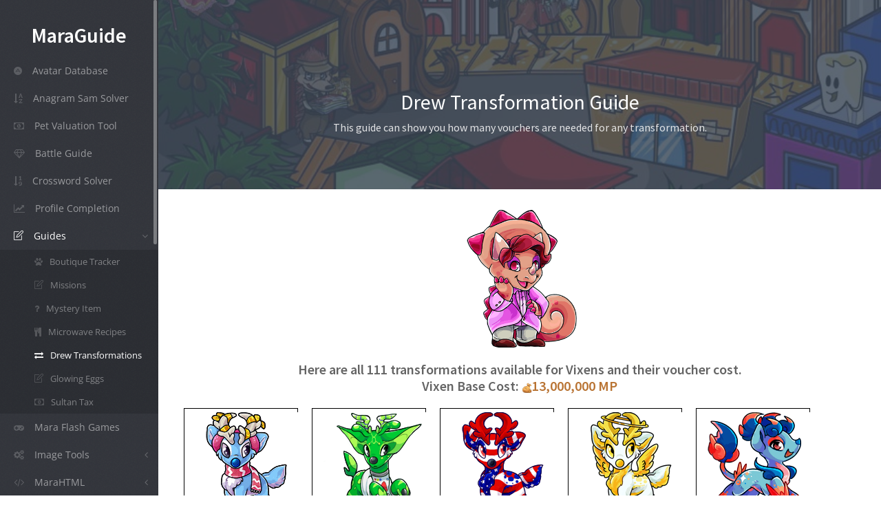

--- FILE ---
content_type: text/html
request_url: https://mara.guide/drewguide.php?species=35
body_size: 8252
content:

<!DOCTYPE html>
<!--[if IE 9]>         <html class="ie9 no-focus"> <![endif]-->
<!--[if gt IE 9]><!--> <html class="no-focus" lang="en"> <!--<![endif]-->
    <head>
    <!-- Google tag (gtag.js) -->
<script async src="https://www.googletagmanager.com/gtag/js?id=G-FJV70TXY7E"></script>
<script>
  window.dataLayer = window.dataLayer || [];
  function gtag(){dataLayer.push(arguments);}
  gtag('js', new Date());

  gtag('config', 'G-FJV70TXY7E');
</script>
        <meta charset="utf-8">

        <title>MaraGuide - Drew Transformation Guide</title>

        <meta name="description" content="MaraGuide - The only Marapets guide you will ever need for Avatars, Dailies, Missions, Quests and more!">
        <meta name="author" content="Civ">
        <meta name="robots" content="">
        <meta name="viewport" content="width=device-width,initial-scale=1,maximum-scale=5.0">

        <!-- Icons -->
        <!-- The following icons can be replaced with your own, they are used by desktop and mobile browsers -->
        <link rel="shortcut icon" href="assets/img/favicons/favicon.png">

        <link rel="icon" type="image/png" href="assets/img/favicons/favicon.png" sizes="16x16">
        <link rel="icon" type="image/png" href="assets/img/favicons/favicon.png" sizes="32x32">
        <link rel="icon" type="image/png" href="assets/img/favicons/favicon.png" sizes="96x96">
        <link rel="icon" type="image/png" href="assets/img/favicons/favicon.png" sizes="160x160">
        <link rel="icon" type="image/png" href="assets/img/favicons/favicon.png" sizes="192x192">

        <link rel="apple-touch-icon" sizes="57x57" href="assets/img/favicons/favicon.png">
        <link rel="apple-touch-icon" sizes="60x60" href="assets/img/favicons/favicon.png">
        <link rel="apple-touch-icon" sizes="72x72" href="assets/img/favicons/favicon.png">
        <link rel="apple-touch-icon" sizes="76x76" href="assets/img/favicons/favicon.png">
        <link rel="apple-touch-icon" sizes="114x114" href="assets/img/favicons/favicon.png">
        <link rel="apple-touch-icon" sizes="120x120" href="assets/img/favicons/favicon.png">
        <link rel="apple-touch-icon" sizes="144x144" href="assets/img/favicons/favicon.png">
        <link rel="apple-touch-icon" sizes="152x152" href="assets/img/favicons/favicon.png">
        <link rel="apple-touch-icon" sizes="180x180" href="assets/img/favicons/favicon.png">
        <!-- END Icons -->

        <!-- Stylesheets -->
        <!-- Web fonts -->
        <style type="text/css">@font-face {font-family:Source Sans Pro;font-style:normal;font-weight:300;src:url(/cf-fonts/s/source-sans-pro/5.0.11/greek/300/normal.woff2);unicode-range:U+0370-03FF;font-display:swap;}@font-face {font-family:Source Sans Pro;font-style:normal;font-weight:300;src:url(/cf-fonts/s/source-sans-pro/5.0.11/vietnamese/300/normal.woff2);unicode-range:U+0102-0103,U+0110-0111,U+0128-0129,U+0168-0169,U+01A0-01A1,U+01AF-01B0,U+0300-0301,U+0303-0304,U+0308-0309,U+0323,U+0329,U+1EA0-1EF9,U+20AB;font-display:swap;}@font-face {font-family:Source Sans Pro;font-style:normal;font-weight:300;src:url(/cf-fonts/s/source-sans-pro/5.0.11/cyrillic/300/normal.woff2);unicode-range:U+0301,U+0400-045F,U+0490-0491,U+04B0-04B1,U+2116;font-display:swap;}@font-face {font-family:Source Sans Pro;font-style:normal;font-weight:300;src:url(/cf-fonts/s/source-sans-pro/5.0.11/cyrillic-ext/300/normal.woff2);unicode-range:U+0460-052F,U+1C80-1C88,U+20B4,U+2DE0-2DFF,U+A640-A69F,U+FE2E-FE2F;font-display:swap;}@font-face {font-family:Source Sans Pro;font-style:normal;font-weight:300;src:url(/cf-fonts/s/source-sans-pro/5.0.11/greek-ext/300/normal.woff2);unicode-range:U+1F00-1FFF;font-display:swap;}@font-face {font-family:Source Sans Pro;font-style:normal;font-weight:300;src:url(/cf-fonts/s/source-sans-pro/5.0.11/latin/300/normal.woff2);unicode-range:U+0000-00FF,U+0131,U+0152-0153,U+02BB-02BC,U+02C6,U+02DA,U+02DC,U+0304,U+0308,U+0329,U+2000-206F,U+2074,U+20AC,U+2122,U+2191,U+2193,U+2212,U+2215,U+FEFF,U+FFFD;font-display:swap;}@font-face {font-family:Source Sans Pro;font-style:normal;font-weight:300;src:url(/cf-fonts/s/source-sans-pro/5.0.11/latin-ext/300/normal.woff2);unicode-range:U+0100-02AF,U+0304,U+0308,U+0329,U+1E00-1E9F,U+1EF2-1EFF,U+2020,U+20A0-20AB,U+20AD-20CF,U+2113,U+2C60-2C7F,U+A720-A7FF;font-display:swap;}@font-face {font-family:Source Sans Pro;font-style:normal;font-weight:400;src:url(/cf-fonts/s/source-sans-pro/5.0.11/greek-ext/400/normal.woff2);unicode-range:U+1F00-1FFF;font-display:swap;}@font-face {font-family:Source Sans Pro;font-style:normal;font-weight:400;src:url(/cf-fonts/s/source-sans-pro/5.0.11/latin-ext/400/normal.woff2);unicode-range:U+0100-02AF,U+0304,U+0308,U+0329,U+1E00-1E9F,U+1EF2-1EFF,U+2020,U+20A0-20AB,U+20AD-20CF,U+2113,U+2C60-2C7F,U+A720-A7FF;font-display:swap;}@font-face {font-family:Source Sans Pro;font-style:normal;font-weight:400;src:url(/cf-fonts/s/source-sans-pro/5.0.11/vietnamese/400/normal.woff2);unicode-range:U+0102-0103,U+0110-0111,U+0128-0129,U+0168-0169,U+01A0-01A1,U+01AF-01B0,U+0300-0301,U+0303-0304,U+0308-0309,U+0323,U+0329,U+1EA0-1EF9,U+20AB;font-display:swap;}@font-face {font-family:Source Sans Pro;font-style:normal;font-weight:400;src:url(/cf-fonts/s/source-sans-pro/5.0.11/greek/400/normal.woff2);unicode-range:U+0370-03FF;font-display:swap;}@font-face {font-family:Source Sans Pro;font-style:normal;font-weight:400;src:url(/cf-fonts/s/source-sans-pro/5.0.11/latin/400/normal.woff2);unicode-range:U+0000-00FF,U+0131,U+0152-0153,U+02BB-02BC,U+02C6,U+02DA,U+02DC,U+0304,U+0308,U+0329,U+2000-206F,U+2074,U+20AC,U+2122,U+2191,U+2193,U+2212,U+2215,U+FEFF,U+FFFD;font-display:swap;}@font-face {font-family:Source Sans Pro;font-style:normal;font-weight:400;src:url(/cf-fonts/s/source-sans-pro/5.0.11/cyrillic/400/normal.woff2);unicode-range:U+0301,U+0400-045F,U+0490-0491,U+04B0-04B1,U+2116;font-display:swap;}@font-face {font-family:Source Sans Pro;font-style:normal;font-weight:400;src:url(/cf-fonts/s/source-sans-pro/5.0.11/cyrillic-ext/400/normal.woff2);unicode-range:U+0460-052F,U+1C80-1C88,U+20B4,U+2DE0-2DFF,U+A640-A69F,U+FE2E-FE2F;font-display:swap;}@font-face {font-family:Source Sans Pro;font-style:italic;font-weight:400;src:url(/cf-fonts/s/source-sans-pro/5.0.11/cyrillic/400/italic.woff2);unicode-range:U+0301,U+0400-045F,U+0490-0491,U+04B0-04B1,U+2116;font-display:swap;}@font-face {font-family:Source Sans Pro;font-style:italic;font-weight:400;src:url(/cf-fonts/s/source-sans-pro/5.0.11/latin-ext/400/italic.woff2);unicode-range:U+0100-02AF,U+0304,U+0308,U+0329,U+1E00-1E9F,U+1EF2-1EFF,U+2020,U+20A0-20AB,U+20AD-20CF,U+2113,U+2C60-2C7F,U+A720-A7FF;font-display:swap;}@font-face {font-family:Source Sans Pro;font-style:italic;font-weight:400;src:url(/cf-fonts/s/source-sans-pro/5.0.11/vietnamese/400/italic.woff2);unicode-range:U+0102-0103,U+0110-0111,U+0128-0129,U+0168-0169,U+01A0-01A1,U+01AF-01B0,U+0300-0301,U+0303-0304,U+0308-0309,U+0323,U+0329,U+1EA0-1EF9,U+20AB;font-display:swap;}@font-face {font-family:Source Sans Pro;font-style:italic;font-weight:400;src:url(/cf-fonts/s/source-sans-pro/5.0.11/greek/400/italic.woff2);unicode-range:U+0370-03FF;font-display:swap;}@font-face {font-family:Source Sans Pro;font-style:italic;font-weight:400;src:url(/cf-fonts/s/source-sans-pro/5.0.11/greek-ext/400/italic.woff2);unicode-range:U+1F00-1FFF;font-display:swap;}@font-face {font-family:Source Sans Pro;font-style:italic;font-weight:400;src:url(/cf-fonts/s/source-sans-pro/5.0.11/cyrillic-ext/400/italic.woff2);unicode-range:U+0460-052F,U+1C80-1C88,U+20B4,U+2DE0-2DFF,U+A640-A69F,U+FE2E-FE2F;font-display:swap;}@font-face {font-family:Source Sans Pro;font-style:italic;font-weight:400;src:url(/cf-fonts/s/source-sans-pro/5.0.11/latin/400/italic.woff2);unicode-range:U+0000-00FF,U+0131,U+0152-0153,U+02BB-02BC,U+02C6,U+02DA,U+02DC,U+0304,U+0308,U+0329,U+2000-206F,U+2074,U+20AC,U+2122,U+2191,U+2193,U+2212,U+2215,U+FEFF,U+FFFD;font-display:swap;}@font-face {font-family:Source Sans Pro;font-style:normal;font-weight:600;src:url(/cf-fonts/s/source-sans-pro/5.0.11/latin/600/normal.woff2);unicode-range:U+0000-00FF,U+0131,U+0152-0153,U+02BB-02BC,U+02C6,U+02DA,U+02DC,U+0304,U+0308,U+0329,U+2000-206F,U+2074,U+20AC,U+2122,U+2191,U+2193,U+2212,U+2215,U+FEFF,U+FFFD;font-display:swap;}@font-face {font-family:Source Sans Pro;font-style:normal;font-weight:600;src:url(/cf-fonts/s/source-sans-pro/5.0.11/latin-ext/600/normal.woff2);unicode-range:U+0100-02AF,U+0304,U+0308,U+0329,U+1E00-1E9F,U+1EF2-1EFF,U+2020,U+20A0-20AB,U+20AD-20CF,U+2113,U+2C60-2C7F,U+A720-A7FF;font-display:swap;}@font-face {font-family:Source Sans Pro;font-style:normal;font-weight:600;src:url(/cf-fonts/s/source-sans-pro/5.0.11/vietnamese/600/normal.woff2);unicode-range:U+0102-0103,U+0110-0111,U+0128-0129,U+0168-0169,U+01A0-01A1,U+01AF-01B0,U+0300-0301,U+0303-0304,U+0308-0309,U+0323,U+0329,U+1EA0-1EF9,U+20AB;font-display:swap;}@font-face {font-family:Source Sans Pro;font-style:normal;font-weight:600;src:url(/cf-fonts/s/source-sans-pro/5.0.11/greek-ext/600/normal.woff2);unicode-range:U+1F00-1FFF;font-display:swap;}@font-face {font-family:Source Sans Pro;font-style:normal;font-weight:600;src:url(/cf-fonts/s/source-sans-pro/5.0.11/greek/600/normal.woff2);unicode-range:U+0370-03FF;font-display:swap;}@font-face {font-family:Source Sans Pro;font-style:normal;font-weight:600;src:url(/cf-fonts/s/source-sans-pro/5.0.11/cyrillic-ext/600/normal.woff2);unicode-range:U+0460-052F,U+1C80-1C88,U+20B4,U+2DE0-2DFF,U+A640-A69F,U+FE2E-FE2F;font-display:swap;}@font-face {font-family:Source Sans Pro;font-style:normal;font-weight:600;src:url(/cf-fonts/s/source-sans-pro/5.0.11/cyrillic/600/normal.woff2);unicode-range:U+0301,U+0400-045F,U+0490-0491,U+04B0-04B1,U+2116;font-display:swap;}@font-face {font-family:Source Sans Pro;font-style:normal;font-weight:700;src:url(/cf-fonts/s/source-sans-pro/5.0.11/greek/700/normal.woff2);unicode-range:U+0370-03FF;font-display:swap;}@font-face {font-family:Source Sans Pro;font-style:normal;font-weight:700;src:url(/cf-fonts/s/source-sans-pro/5.0.11/cyrillic-ext/700/normal.woff2);unicode-range:U+0460-052F,U+1C80-1C88,U+20B4,U+2DE0-2DFF,U+A640-A69F,U+FE2E-FE2F;font-display:swap;}@font-face {font-family:Source Sans Pro;font-style:normal;font-weight:700;src:url(/cf-fonts/s/source-sans-pro/5.0.11/vietnamese/700/normal.woff2);unicode-range:U+0102-0103,U+0110-0111,U+0128-0129,U+0168-0169,U+01A0-01A1,U+01AF-01B0,U+0300-0301,U+0303-0304,U+0308-0309,U+0323,U+0329,U+1EA0-1EF9,U+20AB;font-display:swap;}@font-face {font-family:Source Sans Pro;font-style:normal;font-weight:700;src:url(/cf-fonts/s/source-sans-pro/5.0.11/cyrillic/700/normal.woff2);unicode-range:U+0301,U+0400-045F,U+0490-0491,U+04B0-04B1,U+2116;font-display:swap;}@font-face {font-family:Source Sans Pro;font-style:normal;font-weight:700;src:url(/cf-fonts/s/source-sans-pro/5.0.11/latin/700/normal.woff2);unicode-range:U+0000-00FF,U+0131,U+0152-0153,U+02BB-02BC,U+02C6,U+02DA,U+02DC,U+0304,U+0308,U+0329,U+2000-206F,U+2074,U+20AC,U+2122,U+2191,U+2193,U+2212,U+2215,U+FEFF,U+FFFD;font-display:swap;}@font-face {font-family:Source Sans Pro;font-style:normal;font-weight:700;src:url(/cf-fonts/s/source-sans-pro/5.0.11/latin-ext/700/normal.woff2);unicode-range:U+0100-02AF,U+0304,U+0308,U+0329,U+1E00-1E9F,U+1EF2-1EFF,U+2020,U+20A0-20AB,U+20AD-20CF,U+2113,U+2C60-2C7F,U+A720-A7FF;font-display:swap;}@font-face {font-family:Source Sans Pro;font-style:normal;font-weight:700;src:url(/cf-fonts/s/source-sans-pro/5.0.11/greek-ext/700/normal.woff2);unicode-range:U+1F00-1FFF;font-display:swap;}@font-face {font-family:Open Sans;font-style:normal;font-weight:300;src:url(/cf-fonts/s/open-sans/5.0.20/latin/300/normal.woff2);unicode-range:U+0000-00FF,U+0131,U+0152-0153,U+02BB-02BC,U+02C6,U+02DA,U+02DC,U+0304,U+0308,U+0329,U+2000-206F,U+2074,U+20AC,U+2122,U+2191,U+2193,U+2212,U+2215,U+FEFF,U+FFFD;font-display:swap;}@font-face {font-family:Open Sans;font-style:normal;font-weight:300;src:url(/cf-fonts/s/open-sans/5.0.20/cyrillic-ext/300/normal.woff2);unicode-range:U+0460-052F,U+1C80-1C88,U+20B4,U+2DE0-2DFF,U+A640-A69F,U+FE2E-FE2F;font-display:swap;}@font-face {font-family:Open Sans;font-style:normal;font-weight:300;src:url(/cf-fonts/s/open-sans/5.0.20/greek-ext/300/normal.woff2);unicode-range:U+1F00-1FFF;font-display:swap;}@font-face {font-family:Open Sans;font-style:normal;font-weight:300;src:url(/cf-fonts/s/open-sans/5.0.20/hebrew/300/normal.woff2);unicode-range:U+0590-05FF,U+200C-2010,U+20AA,U+25CC,U+FB1D-FB4F;font-display:swap;}@font-face {font-family:Open Sans;font-style:normal;font-weight:300;src:url(/cf-fonts/s/open-sans/5.0.20/latin-ext/300/normal.woff2);unicode-range:U+0100-02AF,U+0304,U+0308,U+0329,U+1E00-1E9F,U+1EF2-1EFF,U+2020,U+20A0-20AB,U+20AD-20CF,U+2113,U+2C60-2C7F,U+A720-A7FF;font-display:swap;}@font-face {font-family:Open Sans;font-style:normal;font-weight:300;src:url(/cf-fonts/s/open-sans/5.0.20/cyrillic/300/normal.woff2);unicode-range:U+0301,U+0400-045F,U+0490-0491,U+04B0-04B1,U+2116;font-display:swap;}@font-face {font-family:Open Sans;font-style:normal;font-weight:300;src:url(/cf-fonts/s/open-sans/5.0.20/greek/300/normal.woff2);unicode-range:U+0370-03FF;font-display:swap;}@font-face {font-family:Open Sans;font-style:normal;font-weight:300;src:url(/cf-fonts/s/open-sans/5.0.20/vietnamese/300/normal.woff2);unicode-range:U+0102-0103,U+0110-0111,U+0128-0129,U+0168-0169,U+01A0-01A1,U+01AF-01B0,U+0300-0301,U+0303-0304,U+0308-0309,U+0323,U+0329,U+1EA0-1EF9,U+20AB;font-display:swap;}@font-face {font-family:Open Sans;font-style:normal;font-weight:400;src:url(/cf-fonts/s/open-sans/5.0.20/latin/400/normal.woff2);unicode-range:U+0000-00FF,U+0131,U+0152-0153,U+02BB-02BC,U+02C6,U+02DA,U+02DC,U+0304,U+0308,U+0329,U+2000-206F,U+2074,U+20AC,U+2122,U+2191,U+2193,U+2212,U+2215,U+FEFF,U+FFFD;font-display:swap;}@font-face {font-family:Open Sans;font-style:normal;font-weight:400;src:url(/cf-fonts/s/open-sans/5.0.20/cyrillic-ext/400/normal.woff2);unicode-range:U+0460-052F,U+1C80-1C88,U+20B4,U+2DE0-2DFF,U+A640-A69F,U+FE2E-FE2F;font-display:swap;}@font-face {font-family:Open Sans;font-style:normal;font-weight:400;src:url(/cf-fonts/s/open-sans/5.0.20/vietnamese/400/normal.woff2);unicode-range:U+0102-0103,U+0110-0111,U+0128-0129,U+0168-0169,U+01A0-01A1,U+01AF-01B0,U+0300-0301,U+0303-0304,U+0308-0309,U+0323,U+0329,U+1EA0-1EF9,U+20AB;font-display:swap;}@font-face {font-family:Open Sans;font-style:normal;font-weight:400;src:url(/cf-fonts/s/open-sans/5.0.20/cyrillic/400/normal.woff2);unicode-range:U+0301,U+0400-045F,U+0490-0491,U+04B0-04B1,U+2116;font-display:swap;}@font-face {font-family:Open Sans;font-style:normal;font-weight:400;src:url(/cf-fonts/s/open-sans/5.0.20/greek/400/normal.woff2);unicode-range:U+0370-03FF;font-display:swap;}@font-face {font-family:Open Sans;font-style:normal;font-weight:400;src:url(/cf-fonts/s/open-sans/5.0.20/latin-ext/400/normal.woff2);unicode-range:U+0100-02AF,U+0304,U+0308,U+0329,U+1E00-1E9F,U+1EF2-1EFF,U+2020,U+20A0-20AB,U+20AD-20CF,U+2113,U+2C60-2C7F,U+A720-A7FF;font-display:swap;}@font-face {font-family:Open Sans;font-style:normal;font-weight:400;src:url(/cf-fonts/s/open-sans/5.0.20/hebrew/400/normal.woff2);unicode-range:U+0590-05FF,U+200C-2010,U+20AA,U+25CC,U+FB1D-FB4F;font-display:swap;}@font-face {font-family:Open Sans;font-style:normal;font-weight:400;src:url(/cf-fonts/s/open-sans/5.0.20/greek-ext/400/normal.woff2);unicode-range:U+1F00-1FFF;font-display:swap;}@font-face {font-family:Open Sans;font-style:italic;font-weight:400;src:url(/cf-fonts/s/open-sans/5.0.20/latin/400/italic.woff2);unicode-range:U+0000-00FF,U+0131,U+0152-0153,U+02BB-02BC,U+02C6,U+02DA,U+02DC,U+0304,U+0308,U+0329,U+2000-206F,U+2074,U+20AC,U+2122,U+2191,U+2193,U+2212,U+2215,U+FEFF,U+FFFD;font-display:swap;}@font-face {font-family:Open Sans;font-style:italic;font-weight:400;src:url(/cf-fonts/s/open-sans/5.0.20/greek-ext/400/italic.woff2);unicode-range:U+1F00-1FFF;font-display:swap;}@font-face {font-family:Open Sans;font-style:italic;font-weight:400;src:url(/cf-fonts/s/open-sans/5.0.20/greek/400/italic.woff2);unicode-range:U+0370-03FF;font-display:swap;}@font-face {font-family:Open Sans;font-style:italic;font-weight:400;src:url(/cf-fonts/s/open-sans/5.0.20/cyrillic/400/italic.woff2);unicode-range:U+0301,U+0400-045F,U+0490-0491,U+04B0-04B1,U+2116;font-display:swap;}@font-face {font-family:Open Sans;font-style:italic;font-weight:400;src:url(/cf-fonts/s/open-sans/5.0.20/cyrillic-ext/400/italic.woff2);unicode-range:U+0460-052F,U+1C80-1C88,U+20B4,U+2DE0-2DFF,U+A640-A69F,U+FE2E-FE2F;font-display:swap;}@font-face {font-family:Open Sans;font-style:italic;font-weight:400;src:url(/cf-fonts/s/open-sans/5.0.20/hebrew/400/italic.woff2);unicode-range:U+0590-05FF,U+200C-2010,U+20AA,U+25CC,U+FB1D-FB4F;font-display:swap;}@font-face {font-family:Open Sans;font-style:italic;font-weight:400;src:url(/cf-fonts/s/open-sans/5.0.20/latin-ext/400/italic.woff2);unicode-range:U+0100-02AF,U+0304,U+0308,U+0329,U+1E00-1E9F,U+1EF2-1EFF,U+2020,U+20A0-20AB,U+20AD-20CF,U+2113,U+2C60-2C7F,U+A720-A7FF;font-display:swap;}@font-face {font-family:Open Sans;font-style:italic;font-weight:400;src:url(/cf-fonts/s/open-sans/5.0.20/vietnamese/400/italic.woff2);unicode-range:U+0102-0103,U+0110-0111,U+0128-0129,U+0168-0169,U+01A0-01A1,U+01AF-01B0,U+0300-0301,U+0303-0304,U+0308-0309,U+0323,U+0329,U+1EA0-1EF9,U+20AB;font-display:swap;}@font-face {font-family:Open Sans;font-style:normal;font-weight:600;src:url(/cf-fonts/s/open-sans/5.0.20/cyrillic/600/normal.woff2);unicode-range:U+0301,U+0400-045F,U+0490-0491,U+04B0-04B1,U+2116;font-display:swap;}@font-face {font-family:Open Sans;font-style:normal;font-weight:600;src:url(/cf-fonts/s/open-sans/5.0.20/vietnamese/600/normal.woff2);unicode-range:U+0102-0103,U+0110-0111,U+0128-0129,U+0168-0169,U+01A0-01A1,U+01AF-01B0,U+0300-0301,U+0303-0304,U+0308-0309,U+0323,U+0329,U+1EA0-1EF9,U+20AB;font-display:swap;}@font-face {font-family:Open Sans;font-style:normal;font-weight:600;src:url(/cf-fonts/s/open-sans/5.0.20/latin/600/normal.woff2);unicode-range:U+0000-00FF,U+0131,U+0152-0153,U+02BB-02BC,U+02C6,U+02DA,U+02DC,U+0304,U+0308,U+0329,U+2000-206F,U+2074,U+20AC,U+2122,U+2191,U+2193,U+2212,U+2215,U+FEFF,U+FFFD;font-display:swap;}@font-face {font-family:Open Sans;font-style:normal;font-weight:600;src:url(/cf-fonts/s/open-sans/5.0.20/hebrew/600/normal.woff2);unicode-range:U+0590-05FF,U+200C-2010,U+20AA,U+25CC,U+FB1D-FB4F;font-display:swap;}@font-face {font-family:Open Sans;font-style:normal;font-weight:600;src:url(/cf-fonts/s/open-sans/5.0.20/greek-ext/600/normal.woff2);unicode-range:U+1F00-1FFF;font-display:swap;}@font-face {font-family:Open Sans;font-style:normal;font-weight:600;src:url(/cf-fonts/s/open-sans/5.0.20/greek/600/normal.woff2);unicode-range:U+0370-03FF;font-display:swap;}@font-face {font-family:Open Sans;font-style:normal;font-weight:600;src:url(/cf-fonts/s/open-sans/5.0.20/cyrillic-ext/600/normal.woff2);unicode-range:U+0460-052F,U+1C80-1C88,U+20B4,U+2DE0-2DFF,U+A640-A69F,U+FE2E-FE2F;font-display:swap;}@font-face {font-family:Open Sans;font-style:normal;font-weight:600;src:url(/cf-fonts/s/open-sans/5.0.20/latin-ext/600/normal.woff2);unicode-range:U+0100-02AF,U+0304,U+0308,U+0329,U+1E00-1E9F,U+1EF2-1EFF,U+2020,U+20A0-20AB,U+20AD-20CF,U+2113,U+2C60-2C7F,U+A720-A7FF;font-display:swap;}@font-face {font-family:Open Sans;font-style:normal;font-weight:700;src:url(/cf-fonts/s/open-sans/5.0.20/greek-ext/700/normal.woff2);unicode-range:U+1F00-1FFF;font-display:swap;}@font-face {font-family:Open Sans;font-style:normal;font-weight:700;src:url(/cf-fonts/s/open-sans/5.0.20/cyrillic-ext/700/normal.woff2);unicode-range:U+0460-052F,U+1C80-1C88,U+20B4,U+2DE0-2DFF,U+A640-A69F,U+FE2E-FE2F;font-display:swap;}@font-face {font-family:Open Sans;font-style:normal;font-weight:700;src:url(/cf-fonts/s/open-sans/5.0.20/latin-ext/700/normal.woff2);unicode-range:U+0100-02AF,U+0304,U+0308,U+0329,U+1E00-1E9F,U+1EF2-1EFF,U+2020,U+20A0-20AB,U+20AD-20CF,U+2113,U+2C60-2C7F,U+A720-A7FF;font-display:swap;}@font-face {font-family:Open Sans;font-style:normal;font-weight:700;src:url(/cf-fonts/s/open-sans/5.0.20/cyrillic/700/normal.woff2);unicode-range:U+0301,U+0400-045F,U+0490-0491,U+04B0-04B1,U+2116;font-display:swap;}@font-face {font-family:Open Sans;font-style:normal;font-weight:700;src:url(/cf-fonts/s/open-sans/5.0.20/latin/700/normal.woff2);unicode-range:U+0000-00FF,U+0131,U+0152-0153,U+02BB-02BC,U+02C6,U+02DA,U+02DC,U+0304,U+0308,U+0329,U+2000-206F,U+2074,U+20AC,U+2122,U+2191,U+2193,U+2212,U+2215,U+FEFF,U+FFFD;font-display:swap;}@font-face {font-family:Open Sans;font-style:normal;font-weight:700;src:url(/cf-fonts/s/open-sans/5.0.20/vietnamese/700/normal.woff2);unicode-range:U+0102-0103,U+0110-0111,U+0128-0129,U+0168-0169,U+01A0-01A1,U+01AF-01B0,U+0300-0301,U+0303-0304,U+0308-0309,U+0323,U+0329,U+1EA0-1EF9,U+20AB;font-display:swap;}@font-face {font-family:Open Sans;font-style:normal;font-weight:700;src:url(/cf-fonts/s/open-sans/5.0.20/hebrew/700/normal.woff2);unicode-range:U+0590-05FF,U+200C-2010,U+20AA,U+25CC,U+FB1D-FB4F;font-display:swap;}@font-face {font-family:Open Sans;font-style:normal;font-weight:700;src:url(/cf-fonts/s/open-sans/5.0.20/greek/700/normal.woff2);unicode-range:U+0370-03FF;font-display:swap;}</style>
<style type="text/css">
div.a {
width: 50px;
height:50px;
background-color: transparent;
position:fixed;
}
</style>
<script async src="https://pagead2.googlesyndication.com/pagead/js/adsbygoogle.js?client=ca-pub-1438265832283850"
     crossorigin="anonymous"></script>    <!-- OneUI CSS framework -->
    <link rel="stylesheet" id="css-main" href="assets/css/oneui.css">

    <!-- You can include a specific file from css/themes/ folder to alter the default color theme of the template. eg: -->
    <!-- <link rel="stylesheet" id="css-theme" href="assets/css/themes/flat.min.css"> -->
        <!-- END Stylesheets -->
</head>
<body >
<div id="page-container" class="sidebar-l sidebar-o side-overlay-hover side-overlay-o side-scroll header-navbar-fixed header-navbar-transparent">
        <!-- Sidebar -->
<nav id="sidebar">
    <!-- Sidebar Scroll Container -->
    <div id="sidebar-scroll">
        <!-- Sidebar Content -->
        <!-- Adding .sidebar-mini-hide to an element will hide it when the sidebar is in mini mode -->
        <div class="sidebar-content" style="width: 230px;">
            <!-- Side Header -->
            <div class="side-header side-content">

                <a class="h5 text-white" href="https://mara.guide"><center>
                    <span class="h2 font-w600 sidebar-mini-hide">MaraGuide</span></a>
		    	    </div>
            <!-- END Side Header -->

            <!-- Side Content -->
            <div class="side-content">
                <ul class="nav-main">
                    <li>
<a href="avatar.php"><i class="fa fa-adn"></i><span class="sidebar-mini-hide">Avatar Database</span></a>
</li>
<li>
<a href="anagramsam.php"><i class="fa fa-sort-alpha-asc"></i><span class="sidebar-mini-hide">Anagram Sam Solver</span></a>
</li>
<li>
<a href="petvaluer.php"><i class="fa fa-money"></i><span class="sidebar-mini-hide">Pet Valuation Tool</span></a>
</li>
<li>
<a href="battle.php"><i class="fa fa-diamond"></i><span class="sidebar-mini-hide">Battle Guide</span></a>
</li>
<li>
<a href="crossword.php"><i class="fa fa-sort-numeric-asc"></i><span class="sidebar-mini-hide">Crossword Solver</span></a>
</li>
<li>
<a href="completed.php"><i class="fa fa-line-chart"></i><span class="sidebar-mini-hide">Profile Completion</span></a>
</li>
<li class="open">
<a class="nav-submenu" data-toggle="nav-submenu" href="#"><i class="si si-note"></i><span class="sidebar-mini-hide">Guides</span></a>
<ul>
<li>
<a href="costume.php"><i class="fa fa-paw"></i><span class="sidebar-mini-hide">Boutique Tracker</span></a>
</li>
<li>
<a href="missionsguide.php"><i class="si si-note"></i><span class="sidebar-mini-hide">Missions</span></a>
</li>
<li>
<a href="mysteryitem.php"><i class="fa fa-question"></i><span class="sidebar-mini-hide">Mystery Item</span></a>
</li>
<li>
<a href="recipe.php"><i class="fa fa-cutlery"></i><span class="sidebar-mini-hide">Microwave Recipes</span></a>
</li>
<li>
<a class="active" href="drewguide.php"><i class="fa fa-exchange"></i><span class="sidebar-mini-hide">Drew Transformations</span></a>
</li>
<li>
<a href="glowingegg.php"><i class="si si-note"></i><span class="sidebar-mini-hide">Glowing Eggs</span></a>
</li>
<li>
<a href="sultantax.php"><i class="fa fa-money"></i><span class="sidebar-mini-hide">Sultan Tax</span></a>
</li>
</ul>
</li>
<li>
<a href="flashgames.php"><i class="fa fa-gamepad"></i><span class="sidebar-mini-hide">Mara Flash Games</span></a>
</li>
<li>
<a class="nav-submenu" data-toggle="nav-submenu" href="#"><i class="fa fa-cogs"></i><span class="sidebar-mini-hide">Image Tools</span></a>
<ul>
<li>
<a href="spotifysignatures.php"><i class="fa fa-spotify"></i><span class="sidebar-mini-hide">Spotify Signature</span></a>
</li>
<li>
<a href="counterbuild.php"><i class="fa fa-users"></i><span class="sidebar-mini-hide">Visitor Counters</span></a>
</li>
<li>
<a href="profilestat.php"><i class="fa fa-question"></i><span class="sidebar-mini-hide">Profile Status Bar</span></a>
</li>
<li>
<a href="goalbargen.php"><i class="fa fa-dot-circle-o"></i><span class="sidebar-mini-hide">Goal Bar</span></a>
</li>
</ul>
</li>
<li>
<a class="nav-submenu" data-toggle="nav-submenu" href="#"><i class="fa fa-code"></i><span class="sidebar-mini-hide">MaraHTML</span></a>
<ul>
<li>
<a href="mara-html.php?page=htmlintro"><i class="fa fa-adn"></i><span class="sidebar-mini-hide">HTML Intro</span></a>
</li>
<li>
<a href="mara-html.php?page=htmlgraphics"><i class="fa fa-adn"></i><span class="sidebar-mini-hide">Working With Images</span></a>
</li>
<li>
<a href="mara-html.php?page=htmltext"><i class="fa fa-adn"></i><span class="sidebar-mini-hide">Working With Text</span></a>
</li>
<li>
<a href="mara-html.php?page=htmllinks"><i class="fa fa-adn"></i><span class="sidebar-mini-hide">Adding Links</span></a>
</li>
<li>
<a href="mara-html.php?page=htmltables"><i class="fa fa-adn"></i><span class="sidebar-mini-hide">Creating Tables</span></a>
</li>
<li>
<a href="mara-html.php?page=htmlmisc"><i class="fa fa-adn"></i><span class="sidebar-mini-hide">Miscellaneous</span></a>
</li>
<li>
<a href="mara-html.php?page=cssintro"><i class="fa fa-adn"></i><span class="sidebar-mini-hide">CSS Intro</span></a>
</li>
<li>
<a href="mara-html.php?page=cssboxes"><i class="fa fa-adn"></i><span class="sidebar-mini-hide">Styling Boxes</span></a>
</li>
<li>
<a href="mara-html.php?page=csscolor"><i class="fa fa-adn"></i><span class="sidebar-mini-hide">Working With Colours</span></a>
</li>
<li>
<a href="mara-html.php?page=cssimages"><i class="fa fa-adn"></i><span class="sidebar-mini-hide">Styling Images</span></a>
</li>
<li>
<a href="mara-html.php?page=csstables"><i class="fa fa-adn"></i><span class="sidebar-mini-hide">Styling Tables</span></a>
</li>
<li>
<a href="mara-html.php?page=csstext"><i class="fa fa-adn"></i><span class="sidebar-mini-hide">Styling Text</span></a>
</li>
<li>
<a href="mara-html.php?page=csspseudoclasses"><i class="fa fa-adn"></i><span class="sidebar-mini-hide">Pseudo Classes</span></a>
</li>
</ul>
</li>
<li>
<a href="/maraforce/index.html"><i class="fa fa-cloud-upload"></i><span class="sidebar-mini-hide">Mara:Force Backup</span></a>
</li>
<li>
<a href="enter.php"><i class="fa fa-sign-out"></i><span class="sidebar-mini-hide">Enter MaraGuide</span></a>
</li>
                </ul>
            </div><center><br>
<center>
		   <div class="advertisment"><script async src="https://pagead2.googlesyndication.com/pagead/js/adsbygoogle.js?client=ca-pub-1438265832283850"
     crossorigin="anonymous"></script>
<!-- Sidebar -->
<ins class="adsbygoogle"
     style="display:block"
     data-ad-client="ca-pub-1438265832283850"
     data-ad-slot="5095779273"
     data-ad-format="auto"
     data-full-width-responsive="true"></ins>
<script>
     (adsbygoogle = window.adsbygoogle || []).push({});
</script><br>Ads added by hosting provider.</div>
            </center><!-- END Side Content -->
        </div>
        <!-- Sidebar Content -->
    </div>
    <!-- END Sidebar Scroll Container -->
</nav>
<!-- END Sidebar -->
    <!-- Header -->
<header id="header-navbar" class="content-mini content-mini-full hidden-md hidden-lg">
    <div class="content-boxed" style="text-align: center;">
  

        <!-- Header Navigation Left -->
        <ul class="nav-header" style="text-align: center;">
            <li class="header-content">
                <a class="h5" href="index.php" style="color: white;">
                    Home
                </a>
            </li>
	<li class="header-content">
                <a class="h5" href="avatar.php" style="color: white;">
                    Avatars
                </a>
            </li>
	<li class="header-content">
                <a class="h5" href="tools.php" style="color: white;">
                    Tools
                </a>
            </li>

	     <li class="header-content">
                <a class="h5" href="spotifysignature.php" style="color: white;">
                    Spotify Signature
                </a>
            </li>
        </ul>
        <!-- END Header Navigation Left -->
    </div>
</header>
<!-- END Header -->

    <!-- Main Container -->
    <main id="main-container"><style type="text/css">
.petimage {
  opacity: 1.0;
  filter: alpha(opacity=100); /* For IE8 and earlier */
}

.petimage:hover {
  opacity: 0.5;
  filter: alpha(opacity=50); /* For IE8 and earlier */
}
</style>
<!-- Hero Content -->
<div class="bg-image" style="background-image: url('assets/img/photos/drew.jpg');">
    <div class="bg-primary-dark-op">
        <section class="content content-full content-boxed overflow-hidden">
            <!-- Section Content -->
            <div class="push-100-t push-50 text-center">
                <h1 class="h2 text-white push-10 visibility-hidden" data-toggle="appear" data-class="animated fadeInDown">Drew Transformation Guide</h1>
                <h2 class="h5 text-white-op push-50 visibility-hidden" data-toggle="appear" data-class="animated fadeInDown">This guide can show you how many vouchers are needed for any transformation.</h2>
            </div>
            <!-- END Section Content -->
        </section>
    </div>
</div>
<!-- END Hero Content -->
<!-- Contact Form -->
<div class="bg-white">
        <!-- Section Content -->
		    <section class="content content-boxed overflow-hidden">
        <!-- Section Content -->
        <div class="content-grid">
            <div class="row"><center>
		
	
  
  <img style="height: 200px;" src="https://images.marapets.com/hills/Drew.gif"></img>
  
  
<br><br><h4>Here are all <span id='fullcount'></span> transformations available for Vixens and their voucher cost.<br>Vixen Base Cost: <img src='images/MP.png' style='height: 15px;'><font color='#b87231'>13,000,000 MP</font></h4><br><div class='col-xs-6 col-sm-4 col-lg-2 petimage' style='margin-bottom: 20px; margin-right: 10px; margin-left: 10px; padding-top: 5px; padding-bottom: 10px; border: 1px solid black;'><center><h5 style='color: black;'><img src='https://images.marapets.com/pets/Vixen_advent.gif' style='width: 150px; height: 150px;'></img><br>Advent Vixen<br><img src='images/MP.png' style='height: 15px;'> <font color='#b87231'>18,975,000 MP</font><br><img src='images/voucher.gif' style='height: 15px;'><font color='#8B008B'> 11 Vouchers<br><font color='red'><span class='fa fa-close'></span> Fake Costume</font></div><div class='col-xs-6 col-sm-4 col-lg-2 petimage' style='margin-bottom: 20px; margin-right: 10px; margin-left: 10px; padding-top: 5px; padding-bottom: 10px; border: 1px solid black;'><center><h5 style='color: black;'><img src='https://images.marapets.com/pets/Vixen_alien.gif' style='width: 150px; height: 150px;'></img><br>Alien Vixen<br><img src='images/MP.png' style='height: 15px;'> <font color='#b87231'>28,000,000 MP</font><br><img src='images/voucher.gif' style='height: 15px;'><font color='#8B008B'> 11 Vouchers<br><font color='red'><span class='fa fa-close'></span> Fake Costume</font></div><div class='col-xs-6 col-sm-4 col-lg-2 petimage' style='margin-bottom: 20px; margin-right: 10px; margin-left: 10px; padding-top: 5px; padding-bottom: 10px; border: 1px solid black;'><center><h5 style='color: black;'><img src='https://images.marapets.com/pets/Vixen_american.gif' style='width: 150px; height: 150px;'></img><br>American Vixen<br><img src='images/MP.png' style='height: 15px;'> <font color='#b87231'>13,000,000 MP</font><br><img src='images/voucher.gif' style='height: 15px;'><font color='#8B008B'> 11 Vouchers<br><font color='red'><span class='fa fa-close'></span> Fake Costume</font></div><a target='_BLANK' href='https://www.marapets.com/shopsearch.php?do=search&item=Fake+Angel+Costume' style='color: black;'><div class='col-xs-6 col-sm-4 col-lg-2 petimage' style='margin-bottom: 20px; margin-right: 10px; margin-left: 10px; padding-top: 5px; padding-bottom: 10px; border: 1px solid black;'><center><h5 style='color: black;'><img src='https://images.marapets.com/pets/Vixen_angel.gif' style='width: 150px; height: 150px;'></img><br>Angel Vixen<br><img src='images/MP.png' style='height: 15px;'> <font color='#b87231'>30,000,000 MP</font><br><img src='images/voucher.gif' style='height: 15px;'><font color='#8B008B'> 9 Vouchers<br><font color='lightgreen'><span class='fa fa-check'></span> Fake Costume</font></div></a><div class='col-xs-6 col-sm-4 col-lg-2 petimage' style='margin-bottom: 20px; margin-right: 10px; margin-left: 10px; padding-top: 5px; padding-bottom: 10px; border: 1px solid black;'><center><h5 style='color: black;'><img src='https://images.marapets.com/pets/Vixen_anime.gif' style='width: 150px; height: 150px;'></img><br>Anime Vixen<br><img src='images/MP.png' style='height: 15px;'> <font color='#b87231'>26,500,000 MP</font><br><img src='images/voucher.gif' style='height: 15px;'><font color='#8B008B'> 11 Vouchers<br><font color='red'><span class='fa fa-close'></span> Fake Costume</font></div><a target='_BLANK' href='https://www.marapets.com/shopsearch.php?do=search&item=Fake+Aqua+Costume' style='color: black;'><div class='col-xs-6 col-sm-4 col-lg-2 petimage' style='margin-bottom: 20px; margin-right: 10px; margin-left: 10px; padding-top: 5px; padding-bottom: 10px; border: 1px solid black;'><center><h5 style='color: black;'><img src='https://images.marapets.com/pets/Vixen_aqua.gif' style='width: 150px; height: 150px;'></img><br>Aqua Vixen<br><img src='images/MP.png' style='height: 15px;'> <font color='#b87231'>13,000,000 MP</font><br><img src='images/voucher.gif' style='height: 15px;'><font color='#8B008B'> 6 Vouchers<br><font color='lightgreen'><span class='fa fa-check'></span> Fake Costume</font></div></a><div class='col-xs-6 col-sm-4 col-lg-2 petimage' style='margin-bottom: 20px; margin-right: 10px; margin-left: 10px; padding-top: 5px; padding-bottom: 10px; border: 1px solid black;'><center><h5 style='color: black;'><img src='https://images.marapets.com/pets/Vixen_autumn.gif' style='width: 150px; height: 150px;'></img><br>Autumn Vixen<br><img src='images/MP.png' style='height: 15px;'> <font color='#b87231'>25,000,000 MP</font><br><img src='images/voucher.gif' style='height: 15px;'><font color='#8B008B'> 11 Vouchers<br><font color='red'><span class='fa fa-close'></span> Fake Costume</font></div><a target='_BLANK' href='https://www.marapets.com/shopsearch.php?do=search&item=Fake+Baby+Costume' style='color: black;'><div class='col-xs-6 col-sm-4 col-lg-2 petimage' style='margin-bottom: 20px; margin-right: 10px; margin-left: 10px; padding-top: 5px; padding-bottom: 10px; border: 1px solid black;'><center><h5 style='color: black;'><img src='https://images.marapets.com/pets/Vixen_baby.gif' style='width: 150px; height: 150px;'></img><br>Baby Vixen<br><img src='images/MP.png' style='height: 15px;'> <font color='#b87231'>28,000,000 MP</font><br><img src='images/voucher.gif' style='height: 15px;'><font color='#8B008B'> 11 Vouchers<br><font color='lightgreen'><span class='fa fa-check'></span> Fake Costume</font></div></a><div class='col-xs-6 col-sm-4 col-lg-2 petimage' style='margin-bottom: 20px; margin-right: 10px; margin-left: 10px; padding-top: 5px; padding-bottom: 10px; border: 1px solid black;'><center><h5 style='color: black;'><img src='https://images.marapets.com/pets/Vixen_balloon.gif' style='width: 150px; height: 150px;'></img><br>Balloon Vixen<br><img src='images/MP.png' style='height: 15px;'> <font color='#b87231'>23,000,000 MP</font><br><img src='images/voucher.gif' style='height: 15px;'><font color='#8B008B'> 9 Vouchers<br><font color='red'><span class='fa fa-close'></span> Fake Costume</font></div><a target='_BLANK' href='https://www.marapets.com/shopsearch.php?do=search&item=Fake+Beige+Costume' style='color: black;'><div class='col-xs-6 col-sm-4 col-lg-2 petimage' style='margin-bottom: 20px; margin-right: 10px; margin-left: 10px; padding-top: 5px; padding-bottom: 10px; border: 1px solid black;'><center><h5 style='color: black;'><img src='https://images.marapets.com/pets/Vixen_beige.gif' style='width: 150px; height: 150px;'></img><br>Beige Vixen<br><img src='images/MP.png' style='height: 15px;'> <font color='#b87231'>13,000,000 MP</font><br><img src='images/voucher.gif' style='height: 15px;'><font color='#8B008B'> 6 Vouchers<br><font color='lightgreen'><span class='fa fa-check'></span> Fake Costume</font></div></a><a target='_BLANK' href='https://www.marapets.com/shopsearch.php?do=search&item=Fake+Black+Costume' style='color: black;'><div class='col-xs-6 col-sm-4 col-lg-2 petimage' style='margin-bottom: 20px; margin-right: 10px; margin-left: 10px; padding-top: 5px; padding-bottom: 10px; border: 1px solid black;'><center><h5 style='color: black;'><img src='https://images.marapets.com/pets/Vixen_black.gif' style='width: 150px; height: 150px;'></img><br>Black Vixen<br><img src='images/MP.png' style='height: 15px;'> <font color='#b87231'>13,000,000 MP</font><br><img src='images/voucher.gif' style='height: 15px;'><font color='#8B008B'> 8 Vouchers<br><font color='lightgreen'><span class='fa fa-check'></span> Fake Costume</font></div></a><div class='col-xs-6 col-sm-4 col-lg-2 petimage' style='margin-bottom: 20px; margin-right: 10px; margin-left: 10px; padding-top: 5px; padding-bottom: 10px; border: 1px solid black;'><center><h5 style='color: black;'><img src='https://images.marapets.com/pets/Vixen_blitzen.gif' style='width: 150px; height: 150px;'></img><br>Blitzen Vixen<br><img src='images/MP.png' style='height: 15px;'> <font color='#b87231'>21,400,000 MP</font><br><img src='images/voucher.gif' style='height: 15px;'><font color='#8B008B'> 11 Vouchers<br><font color='red'><span class='fa fa-close'></span> Fake Costume</font></div><a target='_BLANK' href='https://www.marapets.com/shopsearch.php?do=search&item=Fake+Blue+Costume' style='color: black;'><div class='col-xs-6 col-sm-4 col-lg-2 petimage' style='margin-bottom: 20px; margin-right: 10px; margin-left: 10px; padding-top: 5px; padding-bottom: 10px; border: 1px solid black;'><center><h5 style='color: black;'><img src='https://images.marapets.com/pets/Vixen_blue.gif' style='width: 150px; height: 150px;'></img><br>Blue Vixen<br><img src='images/MP.png' style='height: 15px;'> <font color='#b87231'>13,000,000 MP</font><br><img src='images/voucher.gif' style='height: 15px;'><font color='#8B008B'> 7 Vouchers<br><font color='lightgreen'><span class='fa fa-check'></span> Fake Costume</font></div></a><a target='_BLANK' href='https://www.marapets.com/shopsearch.php?do=search&item=Fake+Bootleg+Costume' style='color: black;'><div class='col-xs-6 col-sm-4 col-lg-2 petimage' style='margin-bottom: 20px; margin-right: 10px; margin-left: 10px; padding-top: 5px; padding-bottom: 10px; border: 1px solid black;'><center><h5 style='color: black;'><img src='https://images.marapets.com/pets/Vixen_bootleg.gif' style='width: 150px; height: 150px;'></img><br>Bootleg Vixen<br><img src='images/MP.png' style='height: 15px;'> <font color='#b87231'>17,900,000 MP</font><br><img src='images/voucher.gif' style='height: 15px;'><font color='#8B008B'> 9 Vouchers<br><font color='lightgreen'><span class='fa fa-check'></span> Fake Costume</font></div></a><div class='col-xs-6 col-sm-4 col-lg-2 petimage' style='margin-bottom: 20px; margin-right: 10px; margin-left: 10px; padding-top: 5px; padding-bottom: 10px; border: 1px solid black;'><center><h5 style='color: black;'><img src='https://images.marapets.com/pets/Vixen_british.gif' style='width: 150px; height: 150px;'></img><br>British Vixen<br><img src='images/MP.png' style='height: 15px;'> <font color='#b87231'>13,000,000 MP</font><br><img src='images/voucher.gif' style='height: 15px;'><font color='#8B008B'> 11 Vouchers<br><font color='red'><span class='fa fa-close'></span> Fake Costume</font></div><a target='_BLANK' href='https://www.marapets.com/shopsearch.php?do=search&item=Fake+Bronze+Costume' style='color: black;'><div class='col-xs-6 col-sm-4 col-lg-2 petimage' style='margin-bottom: 20px; margin-right: 10px; margin-left: 10px; padding-top: 5px; padding-bottom: 10px; border: 1px solid black;'><center><h5 style='color: black;'><img src='https://images.marapets.com/pets/Vixen_bronze.gif' style='width: 150px; height: 150px;'></img><br>Bronze Vixen<br><img src='images/MP.png' style='height: 15px;'> <font color='#b87231'>13,000,000 MP</font><br><img src='images/voucher.gif' style='height: 15px;'><font color='#8B008B'> 8 Vouchers<br><font color='lightgreen'><span class='fa fa-check'></span> Fake Costume</font></div></a><a target='_BLANK' href='https://www.marapets.com/shopsearch.php?do=search&item=Fake+Brown+Costume' style='color: black;'><div class='col-xs-6 col-sm-4 col-lg-2 petimage' style='margin-bottom: 20px; margin-right: 10px; margin-left: 10px; padding-top: 5px; padding-bottom: 10px; border: 1px solid black;'><center><h5 style='color: black;'><img src='https://images.marapets.com/pets/Vixen_brown.gif' style='width: 150px; height: 150px;'></img><br>Brown Vixen<br><img src='images/MP.png' style='height: 15px;'> <font color='#b87231'>13,000,000 MP</font><br><img src='images/voucher.gif' style='height: 15px;'><font color='#8B008B'> 8 Vouchers<br><font color='lightgreen'><span class='fa fa-check'></span> Fake Costume</font></div></a><div class='col-xs-6 col-sm-4 col-lg-2 petimage' style='margin-bottom: 20px; margin-right: 10px; margin-left: 10px; padding-top: 5px; padding-bottom: 10px; border: 1px solid black;'><center><h5 style='color: black;'><img src='https://images.marapets.com/pets/Vixen_bug.gif' style='width: 150px; height: 150px;'></img><br>Bug Vixen<br><img src='images/MP.png' style='height: 15px;'> <font color='#b87231'>28,000,000 MP</font><br><img src='images/voucher.gif' style='height: 15px;'><font color='#8B008B'> 11 Vouchers<br><font color='red'><span class='fa fa-close'></span> Fake Costume</font></div><div class='col-xs-6 col-sm-4 col-lg-2 petimage' style='margin-bottom: 20px; margin-right: 10px; margin-left: 10px; padding-top: 5px; padding-bottom: 10px; border: 1px solid black;'><center><h5 style='color: black;'><img src='https://images.marapets.com/pets/Vixen_calico.gif' style='width: 150px; height: 150px;'></img><br>Calico Vixen<br><img src='images/MP.png' style='height: 15px;'> <font color='#b87231'>13,000,000 MP</font><br><img src='images/voucher.gif' style='height: 15px;'><font color='#8B008B'> 8 Vouchers<br><font color='red'><span class='fa fa-close'></span> Fake Costume</font></div><div class='col-xs-6 col-sm-4 col-lg-2 petimage' style='margin-bottom: 20px; margin-right: 10px; margin-left: 10px; padding-top: 5px; padding-bottom: 10px; border: 1px solid black;'><center><h5 style='color: black;'><img src='https://images.marapets.com/pets/Vixen_camouflage.gif' style='width: 150px; height: 150px;'></img><br>Camouflage Vixen<br><img src='images/MP.png' style='height: 15px;'> <font color='#b87231'>28,000,000 MP</font><br><img src='images/voucher.gif' style='height: 15px;'><font color='#8B008B'> 11 Vouchers<br><font color='red'><span class='fa fa-close'></span> Fake Costume</font></div><a target='_BLANK' href='https://www.marapets.com/shopsearch.php?do=search&item=Fake+Candle+Costume' style='color: black;'><div class='col-xs-6 col-sm-4 col-lg-2 petimage' style='margin-bottom: 20px; margin-right: 10px; margin-left: 10px; padding-top: 5px; padding-bottom: 10px; border: 1px solid black;'><center><h5 style='color: black;'><img src='https://images.marapets.com/pets/Vixen_candle.gif' style='width: 150px; height: 150px;'></img><br>Candle Vixen<br><img src='images/MP.png' style='height: 15px;'> <font color='#b87231'>14,393,000 MP</font><br><img src='images/voucher.gif' style='height: 15px;'><font color='#8B008B'> 9 Vouchers<br><font color='lightgreen'><span class='fa fa-check'></span> Fake Costume</font></div></a><div class='col-xs-6 col-sm-4 col-lg-2 petimage' style='margin-bottom: 20px; margin-right: 10px; margin-left: 10px; padding-top: 5px; padding-bottom: 10px; border: 1px solid black;'><center><h5 style='color: black;'><img src='https://images.marapets.com/pets/Vixen_candy.gif' style='width: 150px; height: 150px;'></img><br>Candy Vixen<br><img src='images/MP.png' style='height: 15px;'> <font color='#b87231'>28,000,000 MP</font><br><img src='images/voucher.gif' style='height: 15px;'><font color='#8B008B'> 11 Vouchers<br><font color='red'><span class='fa fa-close'></span> Fake Costume</font></div><div class='col-xs-6 col-sm-4 col-lg-2 petimage' style='margin-bottom: 20px; margin-right: 10px; margin-left: 10px; padding-top: 5px; padding-bottom: 10px; border: 1px solid black;'><center><h5 style='color: black;'><img src='https://images.marapets.com/pets/Vixen_checkered.gif' style='width: 150px; height: 150px;'></img><br>Checkered Vixen<br><img src='images/MP.png' style='height: 15px;'> <font color='#b87231'>28,000,000 MP</font><br><img src='images/voucher.gif' style='height: 15px;'><font color='#8B008B'> 9 Vouchers<br><font color='red'><span class='fa fa-close'></span> Fake Costume</font></div><div class='col-xs-6 col-sm-4 col-lg-2 petimage' style='margin-bottom: 20px; margin-right: 10px; margin-left: 10px; padding-top: 5px; padding-bottom: 10px; border: 1px solid black;'><center><h5 style='color: black;'><img src='https://images.marapets.com/pets/Vixen_cheese.gif' style='width: 150px; height: 150px;'></img><br>Cheese Vixen<br><img src='images/MP.png' style='height: 15px;'> <font color='#b87231'>28,000,000 MP</font><br><img src='images/voucher.gif' style='height: 15px;'><font color='#8B008B'> 11 Vouchers<br><font color='red'><span class='fa fa-close'></span> Fake Costume</font></div><a target='_BLANK' href='https://www.marapets.com/shopsearch.php?do=search&item=Fake+Chibi+Costume' style='color: black;'><div class='col-xs-6 col-sm-4 col-lg-2 petimage' style='margin-bottom: 20px; margin-right: 10px; margin-left: 10px; padding-top: 5px; padding-bottom: 10px; border: 1px solid black;'><center><h5 style='color: black;'><img src='https://images.marapets.com/pets/Vixen_chibi.gif' style='width: 150px; height: 150px;'></img><br>Chibi Vixen<br><img src='images/MP.png' style='height: 15px;'> <font color='#b87231'>28,000,000 MP</font><br><img src='images/voucher.gif' style='height: 15px;'><font color='#8B008B'> 11 Vouchers<br><font color='lightgreen'><span class='fa fa-check'></span> Fake Costume</font></div></a><div class='col-xs-6 col-sm-4 col-lg-2 petimage' style='margin-bottom: 20px; margin-right: 10px; margin-left: 10px; padding-top: 5px; padding-bottom: 10px; border: 1px solid black;'><center><h5 style='color: black;'><img src='https://images.marapets.com/pets/Vixen_chocolate.gif' style='width: 150px; height: 150px;'></img><br>Chocolate Vixen<br><img src='images/MP.png' style='height: 15px;'> <font color='#b87231'>28,000,000 MP</font><br><img src='images/voucher.gif' style='height: 15px;'><font color='#8B008B'> 9 Vouchers<br><font color='red'><span class='fa fa-close'></span> Fake Costume</font></div><div class='col-xs-6 col-sm-4 col-lg-2 petimage' style='margin-bottom: 20px; margin-right: 10px; margin-left: 10px; padding-top: 5px; padding-bottom: 10px; border: 1px solid black;'><center><h5 style='color: black;'><img src='https://images.marapets.com/pets/Vixen_christmas.gif' style='width: 150px; height: 150px;'></img><br>Christmas Vixen<br><img src='images/MP.png' style='height: 15px;'> <font color='#b87231'>17,250,000 MP</font><br><img src='images/voucher.gif' style='height: 15px;'><font color='#8B008B'> 11 Vouchers<br><font color='red'><span class='fa fa-close'></span> Fake Costume</font></div><a target='_BLANK' href='https://www.marapets.com/shopsearch.php?do=search&item=Fake+Coral+Costume' style='color: black;'><div class='col-xs-6 col-sm-4 col-lg-2 petimage' style='margin-bottom: 20px; margin-right: 10px; margin-left: 10px; padding-top: 5px; padding-bottom: 10px; border: 1px solid black;'><center><h5 style='color: black;'><img src='https://images.marapets.com/pets/Vixen_coral.gif' style='width: 150px; height: 150px;'></img><br>Coral Vixen<br><img src='images/MP.png' style='height: 15px;'> <font color='#b87231'>13,000,000 MP</font><br><img src='images/voucher.gif' style='height: 15px;'><font color='#8B008B'> 6 Vouchers<br><font color='lightgreen'><span class='fa fa-check'></span> Fake Costume</font></div></a><div class='col-xs-6 col-sm-4 col-lg-2 petimage' style='margin-bottom: 20px; margin-right: 10px; margin-left: 10px; padding-top: 5px; padding-bottom: 10px; border: 1px solid black;'><center><h5 style='color: black;'><img src='https://images.marapets.com/pets/Vixen_cupid.gif' style='width: 150px; height: 150px;'></img><br>Cupid Vixen<br><img src='images/MP.png' style='height: 15px;'> <font color='#b87231'>14,450,000 MP</font><br><img src='images/voucher.gif' style='height: 15px;'><font color='#8B008B'> 9 Vouchers<br><font color='red'><span class='fa fa-close'></span> Fake Costume</font></div><div class='col-xs-6 col-sm-4 col-lg-2 petimage' style='margin-bottom: 20px; margin-right: 10px; margin-left: 10px; padding-top: 5px; padding-bottom: 10px; border: 1px solid black;'><center><h5 style='color: black;'><img src='https://images.marapets.com/pets/Vixen_dark.gif' style='width: 150px; height: 150px;'></img><br>Dark Vixen<br><img src='images/MP.png' style='height: 15px;'> <font color='#b87231'>21,900,000 MP</font><br><img src='images/voucher.gif' style='height: 15px;'><font color='#8B008B'> 11 Vouchers<br><font color='red'><span class='fa fa-close'></span> Fake Costume</font></div><div class='col-xs-6 col-sm-4 col-lg-2 petimage' style='margin-bottom: 20px; margin-right: 10px; margin-left: 10px; padding-top: 5px; padding-bottom: 10px; border: 1px solid black;'><center><h5 style='color: black;'><img src='https://images.marapets.com/pets/Vixen_defective.gif' style='width: 150px; height: 150px;'></img><br>Defective Vixen<br><img src='images/MP.png' style='height: 15px;'> <font color='#b87231'>19,000,000 MP</font><br><img src='images/voucher.gif' style='height: 15px;'><font color='#8B008B'> 9 Vouchers<br><font color='red'><span class='fa fa-close'></span> Fake Costume</font></div><a target='_BLANK' href='https://www.marapets.com/shopsearch.php?do=search&item=Fake+Desert+Costume' style='color: black;'><div class='col-xs-6 col-sm-4 col-lg-2 petimage' style='margin-bottom: 20px; margin-right: 10px; margin-left: 10px; padding-top: 5px; padding-bottom: 10px; border: 1px solid black;'><center><h5 style='color: black;'><img src='https://images.marapets.com/pets/Vixen_desert.gif' style='width: 150px; height: 150px;'></img><br>Desert Vixen<br><img src='images/MP.png' style='height: 15px;'> <font color='#b87231'>28,000,000 MP</font><br><img src='images/voucher.gif' style='height: 15px;'><font color='#8B008B'> 11 Vouchers<br><font color='lightgreen'><span class='fa fa-check'></span> Fake Costume</font></div></a><a target='_BLANK' href='https://www.marapets.com/shopsearch.php?do=search&item=Fake+Devil+Costume' style='color: black;'><div class='col-xs-6 col-sm-4 col-lg-2 petimage' style='margin-bottom: 20px; margin-right: 10px; margin-left: 10px; padding-top: 5px; padding-bottom: 10px; border: 1px solid black;'><center><h5 style='color: black;'><img src='https://images.marapets.com/pets/Vixen_devil.gif' style='width: 150px; height: 150px;'></img><br>Devil Vixen<br><img src='images/MP.png' style='height: 15px;'> <font color='#b87231'>19,990,000 MP</font><br><img src='images/voucher.gif' style='height: 15px;'><font color='#8B008B'> 11 Vouchers<br><font color='lightgreen'><span class='fa fa-check'></span> Fake Costume</font></div></a><a target='_BLANK' href='https://www.marapets.com/shopsearch.php?do=search&item=Fake+Digital+Costume' style='color: black;'><div class='col-xs-6 col-sm-4 col-lg-2 petimage' style='margin-bottom: 20px; margin-right: 10px; margin-left: 10px; padding-top: 5px; padding-bottom: 10px; border: 1px solid black;'><center><h5 style='color: black;'><img src='https://images.marapets.com/pets/Vixen_digital.gif' style='width: 150px; height: 150px;'></img><br>Digital Vixen<br><img src='images/MP.png' style='height: 15px;'> <font color='#b87231'>13,000,000 MP</font><br><img src='images/voucher.gif' style='height: 15px;'><font color='#8B008B'> 8 Vouchers<br><font color='lightgreen'><span class='fa fa-check'></span> Fake Costume</font></div></a><div class='col-xs-6 col-sm-4 col-lg-2 petimage' style='margin-bottom: 20px; margin-right: 10px; margin-left: 10px; padding-top: 5px; padding-bottom: 10px; border: 1px solid black;'><center><h5 style='color: black;'><img src='https://images.marapets.com/pets/Vixen_easter.gif' style='width: 150px; height: 150px;'></img><br>Easter Vixen<br><img src='images/MP.png' style='height: 15px;'> <font color='#b87231'>23,000,000 MP</font><br><img src='images/voucher.gif' style='height: 15px;'><font color='#8B008B'> 11 Vouchers<br><font color='red'><span class='fa fa-close'></span> Fake Costume</font></div><a target='_BLANK' href='https://www.marapets.com/shopsearch.php?do=search&item=Fake+Eleka+Costume' style='color: black;'><div class='col-xs-6 col-sm-4 col-lg-2 petimage' style='margin-bottom: 20px; margin-right: 10px; margin-left: 10px; padding-top: 5px; padding-bottom: 10px; border: 1px solid black;'><center><h5 style='color: black;'><img src='https://images.marapets.com/pets/Vixen_eleka.gif' style='width: 150px; height: 150px;'></img><br>Eleka Vixen<br><img src='images/MP.png' style='height: 15px;'> <font color='#b87231'>28,000,000 MP</font><br><img src='images/voucher.gif' style='height: 15px;'><font color='#8B008B'> 11 Vouchers<br><font color='lightgreen'><span class='fa fa-check'></span> Fake Costume</font></div></a><div class='col-xs-6 col-sm-4 col-lg-2 petimage' style='margin-bottom: 20px; margin-right: 10px; margin-left: 10px; padding-top: 5px; padding-bottom: 10px; border: 1px solid black;'><center><h5 style='color: black;'><img src='https://images.marapets.com/pets/Vixen_elf.gif' style='width: 150px; height: 150px;'></img><br>Elf Vixen<br><img src='images/MP.png' style='height: 15px;'> <font color='#b87231'>24,500,000 MP</font><br><img src='images/voucher.gif' style='height: 15px;'><font color='#8B008B'> 11 Vouchers<br><font color='red'><span class='fa fa-close'></span> Fake Costume</font></div><div class='col-xs-6 col-sm-4 col-lg-2 petimage' style='margin-bottom: 20px; margin-right: 10px; margin-left: 10px; padding-top: 5px; padding-bottom: 10px; border: 1px solid black;'><center><h5 style='color: black;'><img src='https://images.marapets.com/pets/Vixen_fade.gif' style='width: 150px; height: 150px;'></img><br>Fade Vixen<br><img src='images/MP.png' style='height: 15px;'> <font color='#b87231'>27,350,000 MP</font><br><img src='images/voucher.gif' style='height: 15px;'><font color='#8B008B'> 6 Vouchers<br><font color='red'><span class='fa fa-close'></span> Fake Costume</font></div><div class='col-xs-6 col-sm-4 col-lg-2 petimage' style='margin-bottom: 20px; margin-right: 10px; margin-left: 10px; padding-top: 5px; padding-bottom: 10px; border: 1px solid black;'><center><h5 style='color: black;'><img src='https://images.marapets.com/pets/Vixen_fairy.gif' style='width: 150px; height: 150px;'></img><br>Fairy Vixen<br><img src='images/MP.png' style='height: 15px;'> <font color='#b87231'>28,000,000 MP</font><br><img src='images/voucher.gif' style='height: 15px;'><font color='#8B008B'> 11 Vouchers<br><font color='red'><span class='fa fa-close'></span> Fake Costume</font></div><a target='_BLANK' href='https://www.marapets.com/shopsearch.php?do=search&item=Fake+Fancy+Costume' style='color: black;'><div class='col-xs-6 col-sm-4 col-lg-2 petimage' style='margin-bottom: 20px; margin-right: 10px; margin-left: 10px; padding-top: 5px; padding-bottom: 10px; border: 1px solid black;'><center><h5 style='color: black;'><img src='https://images.marapets.com/pets/Vixen_fancy.gif' style='width: 150px; height: 150px;'></img><br>Fancy Vixen<br><img src='images/MP.png' style='height: 15px;'> <font color='#b87231'>28,000,000 MP</font><br><img src='images/voucher.gif' style='height: 15px;'><font color='#8B008B'> 11 Vouchers<br><font color='lightgreen'><span class='fa fa-check'></span> Fake Costume</font></div></a><div class='col-xs-6 col-sm-4 col-lg-2 petimage' style='margin-bottom: 20px; margin-right: 10px; margin-left: 10px; padding-top: 5px; padding-bottom: 10px; border: 1px solid black;'><center><h5 style='color: black;'><img src='https://images.marapets.com/pets/Vixen_fire.gif' style='width: 150px; height: 150px;'></img><br>Fire Vixen<br><img src='images/MP.png' style='height: 15px;'> <font color='#b87231'>21,800,000 MP</font><br><img src='images/voucher.gif' style='height: 15px;'><font color='#8B008B'> 11 Vouchers<br><font color='red'><span class='fa fa-close'></span> Fake Costume</font></div><div class='col-xs-6 col-sm-4 col-lg-2 petimage' style='margin-bottom: 20px; margin-right: 10px; margin-left: 10px; padding-top: 5px; padding-bottom: 10px; border: 1px solid black;'><center><h5 style='color: black;'><img src='https://images.marapets.com/pets/Vixen_firework.gif' style='width: 150px; height: 150px;'></img><br>Firework Vixen<br><img src='images/MP.png' style='height: 15px;'> <font color='#b87231'>21,000,000 MP</font><br><img src='images/voucher.gif' style='height: 15px;'><font color='#8B008B'> 11 Vouchers<br><font color='red'><span class='fa fa-close'></span> Fake Costume</font></div><div class='col-xs-6 col-sm-4 col-lg-2 petimage' style='margin-bottom: 20px; margin-right: 10px; margin-left: 10px; padding-top: 5px; padding-bottom: 10px; border: 1px solid black;'><center><h5 style='color: black;'><img src='https://images.marapets.com/pets/Vixen_floral.gif' style='width: 150px; height: 150px;'></img><br>Floral Vixen<br><img src='images/MP.png' style='height: 15px;'> <font color='#b87231'>13,000,000 MP</font><br><img src='images/voucher.gif' style='height: 15px;'><font color='#8B008B'> 8 Vouchers<br><font color='red'><span class='fa fa-close'></span> Fake Costume</font></div><a target='_BLANK' href='https://www.marapets.com/shopsearch.php?do=search&item=Fake+Galaxy+Costume' style='color: black;'><div class='col-xs-6 col-sm-4 col-lg-2 petimage' style='margin-bottom: 20px; margin-right: 10px; margin-left: 10px; padding-top: 5px; padding-bottom: 10px; border: 1px solid black;'><center><h5 style='color: black;'><img src='https://images.marapets.com/pets/Vixen_galaxy.gif' style='width: 150px; height: 150px;'></img><br>Galaxy Vixen<br><img src='images/MP.png' style='height: 15px;'> <font color='#b87231'>18,899,995 MP</font><br><img src='images/voucher.gif' style='height: 15px;'><font color='#8B008B'> 9 Vouchers<br><font color='lightgreen'><span class='fa fa-check'></span> Fake Costume</font></div></a><div class='col-xs-6 col-sm-4 col-lg-2 petimage' style='margin-bottom: 20px; margin-right: 10px; margin-left: 10px; padding-top: 5px; padding-bottom: 10px; border: 1px solid black;'><center><h5 style='color: black;'><img src='https://images.marapets.com/pets/Vixen_gingerbread.gif' style='width: 150px; height: 150px;'></img><br>Gingerbread Vixen<br><img src='images/MP.png' style='height: 15px;'> <font color='#b87231'>28,000,000 MP</font><br><img src='images/voucher.gif' style='height: 15px;'><font color='#8B008B'> 11 Vouchers<br><font color='red'><span class='fa fa-close'></span> Fake Costume</font></div><div class='col-xs-6 col-sm-4 col-lg-2 petimage' style='margin-bottom: 20px; margin-right: 10px; margin-left: 10px; padding-top: 5px; padding-bottom: 10px; border: 1px solid black;'><center><h5 style='color: black;'><img src='https://images.marapets.com/pets/Vixen_glass.gif' style='width: 150px; height: 150px;'></img><br>Glass Vixen<br><img src='images/MP.png' style='height: 15px;'> <font color='#b87231'>16,500,000 MP</font><br><img src='images/voucher.gif' style='height: 15px;'><font color='#8B008B'> 9 Vouchers<br><font color='red'><span class='fa fa-close'></span> Fake Costume</font></div><a target='_BLANK' href='https://www.marapets.com/shopsearch.php?do=search&item=Fake+Gold+Costume' style='color: black;'><div class='col-xs-6 col-sm-4 col-lg-2 petimage' style='margin-bottom: 20px; margin-right: 10px; margin-left: 10px; padding-top: 5px; padding-bottom: 10px; border: 1px solid black;'><center><h5 style='color: black;'><img src='https://images.marapets.com/pets/Vixen_gold.gif' style='width: 150px; height: 150px;'></img><br>Gold Vixen<br><img src='images/MP.png' style='height: 15px;'> <font color='#b87231'>13,000,000 MP</font><br><img src='images/voucher.gif' style='height: 15px;'><font color='#8B008B'> 8 Vouchers<br><font color='lightgreen'><span class='fa fa-check'></span> Fake Costume</font></div></a><div class='col-xs-6 col-sm-4 col-lg-2 petimage' style='margin-bottom: 20px; margin-right: 10px; margin-left: 10px; padding-top: 5px; padding-bottom: 10px; border: 1px solid black;'><center><h5 style='color: black;'><img src='https://images.marapets.com/pets/Vixen_gothic.gif' style='width: 150px; height: 150px;'></img><br>Gothic Vixen<br><img src='images/MP.png' style='height: 15px;'> <font color='#b87231'>28,000,000 MP</font><br><img src='images/voucher.gif' style='height: 15px;'><font color='#8B008B'> 11 Vouchers<br><font color='red'><span class='fa fa-close'></span> Fake Costume</font></div><a target='_BLANK' href='https://www.marapets.com/shopsearch.php?do=search&item=Fake+Green+Costume' style='color: black;'><div class='col-xs-6 col-sm-4 col-lg-2 petimage' style='margin-bottom: 20px; margin-right: 10px; margin-left: 10px; padding-top: 5px; padding-bottom: 10px; border: 1px solid black;'><center><h5 style='color: black;'><img src='https://images.marapets.com/pets/Vixen_green.gif' style='width: 150px; height: 150px;'></img><br>Green Vixen<br><img src='images/MP.png' style='height: 15px;'> <font color='#b87231'>13,000,000 MP</font><br><img src='images/voucher.gif' style='height: 15px;'><font color='#8B008B'> 7 Vouchers<br><font color='lightgreen'><span class='fa fa-check'></span> Fake Costume</font></div></a><a target='_BLANK' href='https://www.marapets.com/shopsearch.php?do=search&item=Fake+Grey+Costume' style='color: black;'><div class='col-xs-6 col-sm-4 col-lg-2 petimage' style='margin-bottom: 20px; margin-right: 10px; margin-left: 10px; padding-top: 5px; padding-bottom: 10px; border: 1px solid black;'><center><h5 style='color: black;'><img src='https://images.marapets.com/pets/Vixen_grey.gif' style='width: 150px; height: 150px;'></img><br>Grey Vixen<br><img src='images/MP.png' style='height: 15px;'> <font color='#b87231'>13,000,000 MP</font><br><img src='images/voucher.gif' style='height: 15px;'><font color='#8B008B'> 8 Vouchers<br><font color='lightgreen'><span class='fa fa-check'></span> Fake Costume</font></div></a><div class='col-xs-6 col-sm-4 col-lg-2 petimage' style='margin-bottom: 20px; margin-right: 10px; margin-left: 10px; padding-top: 5px; padding-bottom: 10px; border: 1px solid black;'><center><h5 style='color: black;'><img src='https://images.marapets.com/pets/Vixen_hairy.gif' style='width: 150px; height: 150px;'></img><br>Hairy Vixen<br><img src='images/MP.png' style='height: 15px;'> <font color='#b87231'>25,000,000 MP</font><br><img src='images/voucher.gif' style='height: 15px;'><font color='#8B008B'> 11 Vouchers<br><font color='red'><span class='fa fa-close'></span> Fake Costume</font></div><div class='col-xs-6 col-sm-4 col-lg-2 petimage' style='margin-bottom: 20px; margin-right: 10px; margin-left: 10px; padding-top: 5px; padding-bottom: 10px; border: 1px solid black;'><center><h5 style='color: black;'><img src='https://images.marapets.com/pets/Vixen_halloween.gif' style='width: 150px; height: 150px;'></img><br>Halloween Vixen<br><img src='images/MP.png' style='height: 15px;'> <font color='#b87231'>26,350,000 MP</font><br><img src='images/voucher.gif' style='height: 15px;'><font color='#8B008B'> 11 Vouchers<br><font color='red'><span class='fa fa-close'></span> Fake Costume</font></div><div class='col-xs-6 col-sm-4 col-lg-2 petimage' style='margin-bottom: 20px; margin-right: 10px; margin-left: 10px; padding-top: 5px; padding-bottom: 10px; border: 1px solid black;'><center><h5 style='color: black;'><img src='https://images.marapets.com/pets/Vixen_headless.gif' style='width: 150px; height: 150px;'></img><br>Headless Vixen<br><img src='images/MP.png' style='height: 15px;'> <font color='#b87231'>16,700,000 MP</font><br><img src='images/voucher.gif' style='height: 15px;'><font color='#8B008B'> 9 Vouchers<br><font color='red'><span class='fa fa-close'></span> Fake Costume</font></div><div class='col-xs-6 col-sm-4 col-lg-2 petimage' style='margin-bottom: 20px; margin-right: 10px; margin-left: 10px; padding-top: 5px; padding-bottom: 10px; border: 1px solid black;'><center><h5 style='color: black;'><img src='https://images.marapets.com/pets/Vixen_ice.gif' style='width: 150px; height: 150px;'></img><br>Ice Vixen<br><img src='images/MP.png' style='height: 15px;'> <font color='#b87231'>16,400,000 MP</font><br><img src='images/voucher.gif' style='height: 15px;'><font color='#8B008B'> 9 Vouchers<br><font color='red'><span class='fa fa-close'></span> Fake Costume</font></div><div class='col-xs-6 col-sm-4 col-lg-2 petimage' style='margin-bottom: 20px; margin-right: 10px; margin-left: 10px; padding-top: 5px; padding-bottom: 10px; border: 1px solid black;'><center><h5 style='color: black;'><img src='https://images.marapets.com/pets/Vixen_insideout.gif' style='width: 150px; height: 150px;'></img><br>Insideout Vixen<br><img src='images/MP.png' style='height: 15px;'> <font color='#b87231'>28,000,000 MP</font><br><img src='images/voucher.gif' style='height: 15px;'><font color='#8B008B'> 11 Vouchers<br><font color='red'><span class='fa fa-close'></span> Fake Costume</font></div><div class='col-xs-6 col-sm-4 col-lg-2 petimage' style='margin-bottom: 20px; margin-right: 10px; margin-left: 10px; padding-top: 5px; padding-bottom: 10px; border: 1px solid black;'><center><h5 style='color: black;'><img src='https://images.marapets.com/pets/Vixen_invisible.gif' style='width: 150px; height: 150px;'></img><br>Invisible Vixen<br><img src='images/MP.png' style='height: 15px;'> <font color='#b87231'>24,500,000 MP</font><br><img src='images/voucher.gif' style='height: 15px;'><font color='#8B008B'> 9 Vouchers<br><font color='red'><span class='fa fa-close'></span> Fake Costume</font></div><div class='col-xs-6 col-sm-4 col-lg-2 petimage' style='margin-bottom: 20px; margin-right: 10px; margin-left: 10px; padding-top: 5px; padding-bottom: 10px; border: 1px solid black;'><center><h5 style='color: black;'><img src='https://images.marapets.com/pets/Vixen_lava.gif' style='width: 150px; height: 150px;'></img><br>Lava Vixen<br><img src='images/MP.png' style='height: 15px;'> <font color='#b87231'>22,300,000 MP</font><br><img src='images/voucher.gif' style='height: 15px;'><font color='#8B008B'> 6 Vouchers<br><font color='red'><span class='fa fa-close'></span> Fake Costume</font></div><div class='col-xs-6 col-sm-4 col-lg-2 petimage' style='margin-bottom: 20px; margin-right: 10px; margin-left: 10px; padding-top: 5px; padding-bottom: 10px; border: 1px solid black;'><center><h5 style='color: black;'><img src='https://images.marapets.com/pets/Vixen_leopard.gif' style='width: 150px; height: 150px;'></img><br>Leopard Vixen<br><img src='images/MP.png' style='height: 15px;'> <font color='#b87231'>28,000,000 MP</font><br><img src='images/voucher.gif' style='height: 15px;'><font color='#8B008B'> 6 Vouchers<br><font color='red'><span class='fa fa-close'></span> Fake Costume</font></div><div class='col-xs-6 col-sm-4 col-lg-2 petimage' style='margin-bottom: 20px; margin-right: 10px; margin-left: 10px; padding-top: 5px; padding-bottom: 10px; border: 1px solid black;'><center><h5 style='color: black;'><img src='https://images.marapets.com/pets/Vixen_light.gif' style='width: 150px; height: 150px;'></img><br>Light Vixen<br><img src='images/MP.png' style='height: 15px;'> <font color='#b87231'>25,000,000 MP</font><br><img src='images/voucher.gif' style='height: 15px;'><font color='#8B008B'> 11 Vouchers<br><font color='red'><span class='fa fa-close'></span> Fake Costume</font></div><a target='_BLANK' href='https://www.marapets.com/shopsearch.php?do=search&item=Fake+Lilac+Costume' style='color: black;'><div class='col-xs-6 col-sm-4 col-lg-2 petimage' style='margin-bottom: 20px; margin-right: 10px; margin-left: 10px; padding-top: 5px; padding-bottom: 10px; border: 1px solid black;'><center><h5 style='color: black;'><img src='https://images.marapets.com/pets/Vixen_lilac.gif' style='width: 150px; height: 150px;'></img><br>Lilac Vixen<br><img src='images/MP.png' style='height: 15px;'> <font color='#b87231'>20,000,000 MP</font><br><img src='images/voucher.gif' style='height: 15px;'><font color='#8B008B'> 6 Vouchers<br><font color='lightgreen'><span class='fa fa-check'></span> Fake Costume</font></div></a><div class='col-xs-6 col-sm-4 col-lg-2 petimage' style='margin-bottom: 20px; margin-right: 10px; margin-left: 10px; padding-top: 5px; padding-bottom: 10px; border: 1px solid black;'><center><h5 style='color: black;'><img src='https://images.marapets.com/pets/Vixen_love.gif' style='width: 150px; height: 150px;'></img><br>Love Vixen<br><img src='images/MP.png' style='height: 15px;'> <font color='#b87231'>25,500,000 MP</font><br><img src='images/voucher.gif' style='height: 15px;'><font color='#8B008B'> 11 Vouchers<br><font color='red'><span class='fa fa-close'></span> Fake Costume</font></div><a target='_BLANK' href='https://www.marapets.com/shopsearch.php?do=search&item=Fake+Magenta+Costume' style='color: black;'><div class='col-xs-6 col-sm-4 col-lg-2 petimage' style='margin-bottom: 20px; margin-right: 10px; margin-left: 10px; padding-top: 5px; padding-bottom: 10px; border: 1px solid black;'><center><h5 style='color: black;'><img src='https://images.marapets.com/pets/Vixen_magenta.gif' style='width: 150px; height: 150px;'></img><br>Magenta Vixen<br><img src='images/MP.png' style='height: 15px;'> <font color='#b87231'>13,000,000 MP</font><br><img src='images/voucher.gif' style='height: 15px;'><font color='#8B008B'> 8 Vouchers<br><font color='lightgreen'><span class='fa fa-check'></span> Fake Costume</font></div></a><a target='_BLANK' href='https://www.marapets.com/shopsearch.php?do=search&item=Fake+Maroon+Costume' style='color: black;'><div class='col-xs-6 col-sm-4 col-lg-2 petimage' style='margin-bottom: 20px; margin-right: 10px; margin-left: 10px; padding-top: 5px; padding-bottom: 10px; border: 1px solid black;'><center><h5 style='color: black;'><img src='https://images.marapets.com/pets/Vixen_maroon.gif' style='width: 150px; height: 150px;'></img><br>Maroon Vixen<br><img src='images/MP.png' style='height: 15px;'> <font color='#b87231'>13,000,000 MP</font><br><img src='images/voucher.gif' style='height: 15px;'><font color='#8B008B'> 6 Vouchers<br><font color='lightgreen'><span class='fa fa-check'></span> Fake Costume</font></div></a><div class='col-xs-6 col-sm-4 col-lg-2 petimage' style='margin-bottom: 20px; margin-right: 10px; margin-left: 10px; padding-top: 5px; padding-bottom: 10px; border: 1px solid black;'><center><h5 style='color: black;'><img src='https://images.marapets.com/pets/Vixen_midnight.gif' style='width: 150px; height: 150px;'></img><br>Midnight Vixen<br><img src='images/MP.png' style='height: 15px;'> <font color='#b87231'>23,000,000 MP</font><br><img src='images/voucher.gif' style='height: 15px;'><font color='#8B008B'> 11 Vouchers<br><font color='red'><span class='fa fa-close'></span> Fake Costume</font></div><div class='col-xs-6 col-sm-4 col-lg-2 petimage' style='margin-bottom: 20px; margin-right: 10px; margin-left: 10px; padding-top: 5px; padding-bottom: 10px; border: 1px solid black;'><center><h5 style='color: black;'><img src='https://images.marapets.com/pets/Vixen_millionaire.gif' style='width: 150px; height: 150px;'></img><br>Millionaire Vixen<br><img src='images/MP.png' style='height: 15px;'> <font color='#b87231'>28,000,000 MP</font><br><img src='images/voucher.gif' style='height: 15px;'><font color='#8B008B'> 9 Vouchers<br><font color='red'><span class='fa fa-close'></span> Fake Costume</font></div><a target='_BLANK' href='https://www.marapets.com/shopsearch.php?do=search&item=Fake+Minipet+Costume' style='color: black;'><div class='col-xs-6 col-sm-4 col-lg-2 petimage' style='margin-bottom: 20px; margin-right: 10px; margin-left: 10px; padding-top: 5px; padding-bottom: 10px; border: 1px solid black;'><center><h5 style='color: black;'><img src='https://images.marapets.com/pets/Vixen_minipet.gif' style='width: 150px; height: 150px;'></img><br>Minipet Vixen<br><img src='images/MP.png' style='height: 15px;'> <font color='#b87231'>28,000,000 MP</font><br><img src='images/voucher.gif' style='height: 15px;'><font color='#8B008B'> 11 Vouchers<br><font color='lightgreen'><span class='fa fa-check'></span> Fake Costume</font></div></a><a target='_BLANK' href='https://www.marapets.com/shopsearch.php?do=search&item=Fake+Monster+Costume' style='color: black;'><div class='col-xs-6 col-sm-4 col-lg-2 petimage' style='margin-bottom: 20px; margin-right: 10px; margin-left: 10px; padding-top: 5px; padding-bottom: 10px; border: 1px solid black;'><center><h5 style='color: black;'><img src='https://images.marapets.com/pets/Vixen_monster.gif' style='width: 150px; height: 150px;'></img><br>Monster Vixen<br><img src='images/MP.png' style='height: 15px;'> <font color='#b87231'>13,000,000 MP</font><br><img src='images/voucher.gif' style='height: 15px;'><font color='#8B008B'> 11 Vouchers<br><font color='lightgreen'><span class='fa fa-check'></span> Fake Costume</font></div></a><a target='_BLANK' href='https://www.marapets.com/shopsearch.php?do=search&item=Fake+Moonlight+Costume' style='color: black;'><div class='col-xs-6 col-sm-4 col-lg-2 petimage' style='margin-bottom: 20px; margin-right: 10px; margin-left: 10px; padding-top: 5px; padding-bottom: 10px; border: 1px solid black;'><center><h5 style='color: black;'><img src='https://images.marapets.com/pets/Vixen_moonlight.gif' style='width: 150px; height: 150px;'></img><br>Moonlight Vixen<br><img src='images/MP.png' style='height: 15px;'> <font color='#b87231'>25,000,000 MP</font><br><img src='images/voucher.gif' style='height: 15px;'><font color='#8B008B'> 11 Vouchers<br><font color='lightgreen'><span class='fa fa-check'></span> Fake Costume</font></div></a><div class='col-xs-6 col-sm-4 col-lg-2 petimage' style='margin-bottom: 20px; margin-right: 10px; margin-left: 10px; padding-top: 5px; padding-bottom: 10px; border: 1px solid black;'><center><h5 style='color: black;'><img src='https://images.marapets.com/pets/Vixen_mummy.gif' style='width: 150px; height: 150px;'></img><br>Mummy Vixen<br><img src='images/MP.png' style='height: 15px;'> <font color='#b87231'>13,000,000 MP</font><br><img src='images/voucher.gif' style='height: 15px;'><font color='#8B008B'> 10 Vouchers<br><font color='red'><span class='fa fa-close'></span> Fake Costume</font></div><div class='col-xs-6 col-sm-4 col-lg-2 petimage' style='margin-bottom: 20px; margin-right: 10px; margin-left: 10px; padding-top: 5px; padding-bottom: 10px; border: 1px solid black;'><center><h5 style='color: black;'><img src='https://images.marapets.com/pets/Vixen_mutant.gif' style='width: 150px; height: 150px;'></img><br>Mutant Vixen<br><img src='images/MP.png' style='height: 15px;'> <font color='#b87231'>13,000,000 MP</font><br><img src='images/voucher.gif' style='height: 15px;'><font color='#8B008B'> 10 Vouchers<br><font color='red'><span class='fa fa-close'></span> Fake Costume</font></div><a target='_BLANK' href='https://www.marapets.com/shopsearch.php?do=search&item=Fake+Navy+Costume' style='color: black;'><div class='col-xs-6 col-sm-4 col-lg-2 petimage' style='margin-bottom: 20px; margin-right: 10px; margin-left: 10px; padding-top: 5px; padding-bottom: 10px; border: 1px solid black;'><center><h5 style='color: black;'><img src='https://images.marapets.com/pets/Vixen_navy.gif' style='width: 150px; height: 150px;'></img><br>Navy Vixen<br><img src='images/MP.png' style='height: 15px;'> <font color='#b87231'>13,000,000 MP</font><br><img src='images/voucher.gif' style='height: 15px;'><font color='#8B008B'> 6 Vouchers<br><font color='lightgreen'><span class='fa fa-check'></span> Fake Costume</font></div></a><a target='_BLANK' href='https://www.marapets.com/shopsearch.php?do=search&item=Fake+Negative+Costume' style='color: black;'><div class='col-xs-6 col-sm-4 col-lg-2 petimage' style='margin-bottom: 20px; margin-right: 10px; margin-left: 10px; padding-top: 5px; padding-bottom: 10px; border: 1px solid black;'><center><h5 style='color: black;'><img src='https://images.marapets.com/pets/Vixen_negative.gif' style='width: 150px; height: 150px;'></img><br>Negative Vixen<br><img src='images/MP.png' style='height: 15px;'> <font color='#b87231'>13,000,000 MP</font><br><img src='images/voucher.gif' style='height: 15px;'><font color='#8B008B'> 8 Vouchers<br><font color='lightgreen'><span class='fa fa-check'></span> Fake Costume</font></div></a><div class='col-xs-6 col-sm-4 col-lg-2 petimage' style='margin-bottom: 20px; margin-right: 10px; margin-left: 10px; padding-top: 5px; padding-bottom: 10px; border: 1px solid black;'><center><h5 style='color: black;'><img src='https://images.marapets.com/pets/Vixen_nightmare.gif' style='width: 150px; height: 150px;'></img><br>Nightmare Vixen<br><img src='images/MP.png' style='height: 15px;'> <font color='#b87231'>28,000,000 MP</font><br><img src='images/voucher.gif' style='height: 15px;'><font color='#8B008B'> 11 Vouchers<br><font color='red'><span class='fa fa-close'></span> Fake Costume</font></div><a target='_BLANK' href='https://www.marapets.com/shopsearch.php?do=search&item=Fake+Olive+Costume' style='color: black;'><div class='col-xs-6 col-sm-4 col-lg-2 petimage' style='margin-bottom: 20px; margin-right: 10px; margin-left: 10px; padding-top: 5px; padding-bottom: 10px; border: 1px solid black;'><center><h5 style='color: black;'><img src='https://images.marapets.com/pets/Vixen_olive.gif' style='width: 150px; height: 150px;'></img><br>Olive Vixen<br><img src='images/MP.png' style='height: 15px;'> <font color='#b87231'>13,000,000 MP</font><br><img src='images/voucher.gif' style='height: 15px;'><font color='#8B008B'> 6 Vouchers<br><font color='lightgreen'><span class='fa fa-check'></span> Fake Costume</font></div></a><a target='_BLANK' href='https://www.marapets.com/shopsearch.php?do=search&item=Fake+Orange+Costume' style='color: black;'><div class='col-xs-6 col-sm-4 col-lg-2 petimage' style='margin-bottom: 20px; margin-right: 10px; margin-left: 10px; padding-top: 5px; padding-bottom: 10px; border: 1px solid black;'><center><h5 style='color: black;'><img src='https://images.marapets.com/pets/Vixen_orange.gif' style='width: 150px; height: 150px;'></img><br>Orange Vixen<br><img src='images/MP.png' style='height: 15px;'> <font color='#b87231'>13,000,000 MP</font><br><img src='images/voucher.gif' style='height: 15px;'><font color='#8B008B'> 8 Vouchers<br><font color='lightgreen'><span class='fa fa-check'></span> Fake Costume</font></div></a><a target='_BLANK' href='https://www.marapets.com/shopsearch.php?do=search&item=Fake+Party+Costume' style='color: black;'><div class='col-xs-6 col-sm-4 col-lg-2 petimage' style='margin-bottom: 20px; margin-right: 10px; margin-left: 10px; padding-top: 5px; padding-bottom: 10px; border: 1px solid black;'><center><h5 style='color: black;'><img src='https://images.marapets.com/pets/Vixen_party.gif' style='width: 150px; height: 150px;'></img><br>Party Vixen<br><img src='images/MP.png' style='height: 15px;'> <font color='#b87231'>13,000,000 MP</font><br><img src='images/voucher.gif' style='height: 15px;'><font color='#8B008B'> 11 Vouchers<br><font color='lightgreen'><span class='fa fa-check'></span> Fake Costume</font></div></a><div class='col-xs-6 col-sm-4 col-lg-2 petimage' style='margin-bottom: 20px; margin-right: 10px; margin-left: 10px; padding-top: 5px; padding-bottom: 10px; border: 1px solid black;'><center><h5 style='color: black;'><img src='https://images.marapets.com/pets/Vixen_pastel.gif' style='width: 150px; height: 150px;'></img><br>Pastel Vixen<br><img src='images/MP.png' style='height: 15px;'> <font color='#b87231'>13,700,000 MP</font><br><img src='images/voucher.gif' style='height: 15px;'><font color='#8B008B'> 11 Vouchers<br><font color='red'><span class='fa fa-close'></span> Fake Costume</font></div><div class='col-xs-6 col-sm-4 col-lg-2 petimage' style='margin-bottom: 20px; margin-right: 10px; margin-left: 10px; padding-top: 5px; padding-bottom: 10px; border: 1px solid black;'><center><h5 style='color: black;'><img src='https://images.marapets.com/pets/Vixen_phantom.gif' style='width: 150px; height: 150px;'></img><br>Phantom Vixen<br><img src='images/MP.png' style='height: 15px;'> <font color='#b87231'>16,200,000 MP</font><br><img src='images/voucher.gif' style='height: 15px;'><font color='#8B008B'> 11 Vouchers<br><font color='red'><span class='fa fa-close'></span> Fake Costume</font></div><div class='col-xs-6 col-sm-4 col-lg-2 petimage' style='margin-bottom: 20px; margin-right: 10px; margin-left: 10px; padding-top: 5px; padding-bottom: 10px; border: 1px solid black;'><center><h5 style='color: black;'><img src='https://images.marapets.com/pets/Vixen_pinata.gif' style='width: 150px; height: 150px;'></img><br>Pinata Vixen<br><img src='images/MP.png' style='height: 15px;'> <font color='#b87231'>14,900,000 MP</font><br><img src='images/voucher.gif' style='height: 15px;'><font color='#8B008B'> 11 Vouchers<br><font color='red'><span class='fa fa-close'></span> Fake Costume</font></div><a target='_BLANK' href='https://www.marapets.com/shopsearch.php?do=search&item=Fake+Pink+Costume' style='color: black;'><div class='col-xs-6 col-sm-4 col-lg-2 petimage' style='margin-bottom: 20px; margin-right: 10px; margin-left: 10px; padding-top: 5px; padding-bottom: 10px; border: 1px solid black;'><center><h5 style='color: black;'><img src='https://images.marapets.com/pets/Vixen_pink.gif' style='width: 150px; height: 150px;'></img><br>Pink Vixen<br><img src='images/MP.png' style='height: 15px;'> <font color='#b87231'>13,000,000 MP</font><br><img src='images/voucher.gif' style='height: 15px;'><font color='#8B008B'> 8 Vouchers<br><font color='lightgreen'><span class='fa fa-check'></span> Fake Costume</font></div></a><div class='col-xs-6 col-sm-4 col-lg-2 petimage' style='margin-bottom: 20px; margin-right: 10px; margin-left: 10px; padding-top: 5px; padding-bottom: 10px; border: 1px solid black;'><center><h5 style='color: black;'><img src='https://images.marapets.com/pets/Vixen_poison.gif' style='width: 150px; height: 150px;'></img><br>Poison Vixen<br><img src='images/MP.png' style='height: 15px;'> <font color='#b87231'>22,950,000 MP</font><br><img src='images/voucher.gif' style='height: 15px;'><font color='#8B008B'> 11 Vouchers<br><font color='red'><span class='fa fa-close'></span> Fake Costume</font></div><div class='col-xs-6 col-sm-4 col-lg-2 petimage' style='margin-bottom: 20px; margin-right: 10px; margin-left: 10px; padding-top: 5px; padding-bottom: 10px; border: 1px solid black;'><center><h5 style='color: black;'><img src='https://images.marapets.com/pets/Vixen_polar.gif' style='width: 150px; height: 150px;'></img><br>Polar Vixen<br><img src='images/MP.png' style='height: 15px;'> <font color='#b87231'>22,800,000 MP</font><br><img src='images/voucher.gif' style='height: 15px;'><font color='#8B008B'> 11 Vouchers<br><font color='red'><span class='fa fa-close'></span> Fake Costume</font></div><div class='col-xs-6 col-sm-4 col-lg-2 petimage' style='margin-bottom: 20px; margin-right: 10px; margin-left: 10px; padding-top: 5px; padding-bottom: 10px; border: 1px solid black;'><center><h5 style='color: black;'><img src='https://images.marapets.com/pets/Vixen_prison.gif' style='width: 150px; height: 150px;'></img><br>Prison Vixen<br><img src='images/MP.png' style='height: 15px;'> <font color='#b87231'>13,000,000 MP</font><br><img src='images/voucher.gif' style='height: 15px;'><font color='#8B008B'> 10 Vouchers<br><font color='red'><span class='fa fa-close'></span> Fake Costume</font></div><a target='_BLANK' href='https://www.marapets.com/shopsearch.php?do=search&item=Fake+Purple+Costume' style='color: black;'><div class='col-xs-6 col-sm-4 col-lg-2 petimage' style='margin-bottom: 20px; margin-right: 10px; margin-left: 10px; padding-top: 5px; padding-bottom: 10px; border: 1px solid black;'><center><h5 style='color: black;'><img src='https://images.marapets.com/pets/Vixen_purple.gif' style='width: 150px; height: 150px;'></img><br>Purple Vixen<br><img src='images/MP.png' style='height: 15px;'> <font color='#b87231'>13,000,000 MP</font><br><img src='images/voucher.gif' style='height: 15px;'><font color='#8B008B'> 8 Vouchers<br><font color='lightgreen'><span class='fa fa-check'></span> Fake Costume</font></div></a><a target='_BLANK' href='https://www.marapets.com/shopsearch.php?do=search&item=Fake+Radioactive+Costume' style='color: black;'><div class='col-xs-6 col-sm-4 col-lg-2 petimage' style='margin-bottom: 20px; margin-right: 10px; margin-left: 10px; padding-top: 5px; padding-bottom: 10px; border: 1px solid black;'><center><h5 style='color: black;'><img src='https://images.marapets.com/pets/Vixen_radioactive.gif' style='width: 150px; height: 150px;'></img><br>Radioactive Vixen<br><img src='images/MP.png' style='height: 15px;'> <font color='#b87231'>13,000,000 MP</font><br><img src='images/voucher.gif' style='height: 15px;'><font color='#8B008B'> 8 Vouchers<br><font color='lightgreen'><span class='fa fa-check'></span> Fake Costume</font></div></a><a target='_BLANK' href='https://www.marapets.com/shopsearch.php?do=search&item=Fake+Rainbow+Costume' style='color: black;'><div class='col-xs-6 col-sm-4 col-lg-2 petimage' style='margin-bottom: 20px; margin-right: 10px; margin-left: 10px; padding-top: 5px; padding-bottom: 10px; border: 1px solid black;'><center><h5 style='color: black;'><img src='https://images.marapets.com/pets/Vixen_rainbow.gif' style='width: 150px; height: 150px;'></img><br>Rainbow Vixen<br><img src='images/MP.png' style='height: 15px;'> <font color='#b87231'>28,000,000 MP</font><br><img src='images/voucher.gif' style='height: 15px;'><font color='#8B008B'> 11 Vouchers<br><font color='lightgreen'><span class='fa fa-check'></span> Fake Costume</font></div></a><div class='col-xs-6 col-sm-4 col-lg-2 petimage' style='margin-bottom: 20px; margin-right: 10px; margin-left: 10px; padding-top: 5px; padding-bottom: 10px; border: 1px solid black;'><center><h5 style='color: black;'><img src='https://images.marapets.com/pets/Vixen_recycled.gif' style='width: 150px; height: 150px;'></img><br>Recycled Vixen<br><img src='images/MP.png' style='height: 15px;'> <font color='#b87231'>13,899,999 MP</font><br><img src='images/voucher.gif' style='height: 15px;'><font color='#8B008B'> 9 Vouchers<br><font color='red'><span class='fa fa-close'></span> Fake Costume</font></div><a target='_BLANK' href='https://www.marapets.com/shopsearch.php?do=search&item=Fake+Red+Costume' style='color: black;'><div class='col-xs-6 col-sm-4 col-lg-2 petimage' style='margin-bottom: 20px; margin-right: 10px; margin-left: 10px; padding-top: 5px; padding-bottom: 10px; border: 1px solid black;'><center><h5 style='color: black;'><img src='https://images.marapets.com/pets/Vixen_red.gif' style='width: 150px; height: 150px;'></img><br>Red Vixen<br><img src='images/MP.png' style='height: 15px;'> <font color='#b87231'>13,000,000 MP</font><br><img src='images/voucher.gif' style='height: 15px;'><font color='#8B008B'> 7 Vouchers<br><font color='lightgreen'><span class='fa fa-check'></span> Fake Costume</font></div></a><a target='_BLANK' href='https://www.marapets.com/shopsearch.php?do=search&item=Fake+Scout+Costume' style='color: black;'><div class='col-xs-6 col-sm-4 col-lg-2 petimage' style='margin-bottom: 20px; margin-right: 10px; margin-left: 10px; padding-top: 5px; padding-bottom: 10px; border: 1px solid black;'><center><h5 style='color: black;'><img src='https://images.marapets.com/pets/Vixen_scout.gif' style='width: 150px; height: 150px;'></img><br>Scout Vixen<br><img src='images/MP.png' style='height: 15px;'> <font color='#b87231'>24,500,000 MP</font><br><img src='images/voucher.gif' style='height: 15px;'><font color='#8B008B'> 11 Vouchers<br><font color='lightgreen'><span class='fa fa-check'></span> Fake Costume</font></div></a><div class='col-xs-6 col-sm-4 col-lg-2 petimage' style='margin-bottom: 20px; margin-right: 10px; margin-left: 10px; padding-top: 5px; padding-bottom: 10px; border: 1px solid black;'><center><h5 style='color: black;'><img src='https://images.marapets.com/pets/Vixen_seasonal.gif' style='width: 150px; height: 150px;'></img><br>Seasonal Vixen<br><img src='images/MP.png' style='height: 15px;'> <font color='#b87231'>22,500,000 MP</font><br><img src='images/voucher.gif' style='height: 15px;'><font color='#8B008B'> 11 Vouchers<br><font color='red'><span class='fa fa-close'></span> Fake Costume</font></div><div class='col-xs-6 col-sm-4 col-lg-2 petimage' style='margin-bottom: 20px; margin-right: 10px; margin-left: 10px; padding-top: 5px; padding-bottom: 10px; border: 1px solid black;'><center><h5 style='color: black;'><img src='https://images.marapets.com/pets/Vixen_sewers.gif' style='width: 150px; height: 150px;'></img><br>Sewers Vixen<br><img src='images/MP.png' style='height: 15px;'> <font color='#b87231'>19,200,000 MP</font><br><img src='images/voucher.gif' style='height: 15px;'><font color='#8B008B'> 9 Vouchers<br><font color='red'><span class='fa fa-close'></span> Fake Costume</font></div><a target='_BLANK' href='https://www.marapets.com/shopsearch.php?do=search&item=Fake+Silver+Costume' style='color: black;'><div class='col-xs-6 col-sm-4 col-lg-2 petimage' style='margin-bottom: 20px; margin-right: 10px; margin-left: 10px; padding-top: 5px; padding-bottom: 10px; border: 1px solid black;'><center><h5 style='color: black;'><img src='https://images.marapets.com/pets/Vixen_silver.gif' style='width: 150px; height: 150px;'></img><br>Silver Vixen<br><img src='images/MP.png' style='height: 15px;'> <font color='#b87231'>13,000,000 MP</font><br><img src='images/voucher.gif' style='height: 15px;'><font color='#8B008B'> 8 Vouchers<br><font color='lightgreen'><span class='fa fa-check'></span> Fake Costume</font></div></a><div class='col-xs-6 col-sm-4 col-lg-2 petimage' style='margin-bottom: 20px; margin-right: 10px; margin-left: 10px; padding-top: 5px; padding-bottom: 10px; border: 1px solid black;'><center><h5 style='color: black;'><img src='https://images.marapets.com/pets/Vixen_sketch.gif' style='width: 150px; height: 150px;'></img><br>Sketch Vixen<br><img src='images/MP.png' style='height: 15px;'> <font color='#b87231'>13,000,000 MP</font><br><img src='images/voucher.gif' style='height: 15px;'><font color='#8B008B'> 8 Vouchers<br><font color='red'><span class='fa fa-close'></span> Fake Costume</font></div><div class='col-xs-6 col-sm-4 col-lg-2 petimage' style='margin-bottom: 20px; margin-right: 10px; margin-left: 10px; padding-top: 5px; padding-bottom: 10px; border: 1px solid black;'><center><h5 style='color: black;'><img src='https://images.marapets.com/pets/Vixen_slime.gif' style='width: 150px; height: 150px;'></img><br>Slime Vixen<br><img src='images/MP.png' style='height: 15px;'> <font color='#b87231'>16,400,000 MP</font><br><img src='images/voucher.gif' style='height: 15px;'><font color='#8B008B'> 9 Vouchers<br><font color='red'><span class='fa fa-close'></span> Fake Costume</font></div><div class='col-xs-6 col-sm-4 col-lg-2 petimage' style='margin-bottom: 20px; margin-right: 10px; margin-left: 10px; padding-top: 5px; padding-bottom: 10px; border: 1px solid black;'><center><h5 style='color: black;'><img src='https://images.marapets.com/pets/Vixen_snow.gif' style='width: 150px; height: 150px;'></img><br>Snow Vixen<br><img src='images/MP.png' style='height: 15px;'> <font color='#b87231'>17,198,999 MP</font><br><img src='images/voucher.gif' style='height: 15px;'><font color='#8B008B'> 9 Vouchers<br><font color='red'><span class='fa fa-close'></span> Fake Costume</font></div><div class='col-xs-6 col-sm-4 col-lg-2 petimage' style='margin-bottom: 20px; margin-right: 10px; margin-left: 10px; padding-top: 5px; padding-bottom: 10px; border: 1px solid black;'><center><h5 style='color: black;'><img src='https://images.marapets.com/pets/Vixen_snowman.gif' style='width: 150px; height: 150px;'></img><br>Snowman Vixen<br><img src='images/MP.png' style='height: 15px;'> <font color='#b87231'>13,000,000 MP</font><br><img src='images/voucher.gif' style='height: 15px;'><font color='#8B008B'> 11 Vouchers<br><font color='red'><span class='fa fa-close'></span> Fake Costume</font></div><div class='col-xs-6 col-sm-4 col-lg-2 petimage' style='margin-bottom: 20px; margin-right: 10px; margin-left: 10px; padding-top: 5px; padding-bottom: 10px; border: 1px solid black;'><center><h5 style='color: black;'><img src='https://images.marapets.com/pets/Vixen_sparkle.gif' style='width: 150px; height: 150px;'></img><br>Sparkle Vixen<br><img src='images/MP.png' style='height: 15px;'> <font color='#b87231'>27,900,000 MP</font><br><img src='images/voucher.gif' style='height: 15px;'><font color='#8B008B'> 11 Vouchers<br><font color='red'><span class='fa fa-close'></span> Fake Costume</font></div><div class='col-xs-6 col-sm-4 col-lg-2 petimage' style='margin-bottom: 20px; margin-right: 10px; margin-left: 10px; padding-top: 5px; padding-bottom: 10px; border: 1px solid black;'><center><h5 style='color: black;'><img src='https://images.marapets.com/pets/Vixen_splatter.gif' style='width: 150px; height: 150px;'></img><br>Splatter Vixen<br><img src='images/MP.png' style='height: 15px;'> <font color='#b87231'>13,000,000 MP</font><br><img src='images/voucher.gif' style='height: 15px;'><font color='#8B008B'> 11 Vouchers<br><font color='red'><span class='fa fa-close'></span> Fake Costume</font></div><a target='_BLANK' href='https://www.marapets.com/shopsearch.php?do=search&item=Fake+Starry+Costume' style='color: black;'><div class='col-xs-6 col-sm-4 col-lg-2 petimage' style='margin-bottom: 20px; margin-right: 10px; margin-left: 10px; padding-top: 5px; padding-bottom: 10px; border: 1px solid black;'><center><h5 style='color: black;'><img src='https://images.marapets.com/pets/Vixen_starry.gif' style='width: 150px; height: 150px;'></img><br>Starry Vixen<br><img src='images/MP.png' style='height: 15px;'> <font color='#b87231'>28,000,000 MP</font><br><img src='images/voucher.gif' style='height: 15px;'><font color='#8B008B'> 11 Vouchers<br><font color='lightgreen'><span class='fa fa-check'></span> Fake Costume</font></div></a><a target='_BLANK' href='https://www.marapets.com/shopsearch.php?do=search&item=Fake+Stone+Costume' style='color: black;'><div class='col-xs-6 col-sm-4 col-lg-2 petimage' style='margin-bottom: 20px; margin-right: 10px; margin-left: 10px; padding-top: 5px; padding-bottom: 10px; border: 1px solid black;'><center><h5 style='color: black;'><img src='https://images.marapets.com/pets/Vixen_stone.gif' style='width: 150px; height: 150px;'></img><br>Stone Vixen<br><img src='images/MP.png' style='height: 15px;'> <font color='#b87231'>13,000,000 MP</font><br><img src='images/voucher.gif' style='height: 15px;'><font color='#8B008B'> 9 Vouchers<br><font color='lightgreen'><span class='fa fa-check'></span> Fake Costume</font></div></a><div class='col-xs-6 col-sm-4 col-lg-2 petimage' style='margin-bottom: 20px; margin-right: 10px; margin-left: 10px; padding-top: 5px; padding-bottom: 10px; border: 1px solid black;'><center><h5 style='color: black;'><img src='https://images.marapets.com/pets/Vixen_strobe.gif' style='width: 150px; height: 150px;'></img><br>Strobe Vixen<br><img src='images/MP.png' style='height: 15px;'> <font color='#b87231'>28,000,000 MP</font><br><img src='images/voucher.gif' style='height: 15px;'><font color='#8B008B'> 11 Vouchers<br><font color='red'><span class='fa fa-close'></span> Fake Costume</font></div><a target='_BLANK' href='https://www.marapets.com/shopsearch.php?do=search&item=Fake+Teal+Costume' style='color: black;'><div class='col-xs-6 col-sm-4 col-lg-2 petimage' style='margin-bottom: 20px; margin-right: 10px; margin-left: 10px; padding-top: 5px; padding-bottom: 10px; border: 1px solid black;'><center><h5 style='color: black;'><img src='https://images.marapets.com/pets/Vixen_teal.gif' style='width: 150px; height: 150px;'></img><br>Teal Vixen<br><img src='images/MP.png' style='height: 15px;'> <font color='#b87231'>13,000,000 MP</font><br><img src='images/voucher.gif' style='height: 15px;'><font color='#8B008B'> 8 Vouchers<br><font color='lightgreen'><span class='fa fa-check'></span> Fake Costume</font></div></a><div class='col-xs-6 col-sm-4 col-lg-2 petimage' style='margin-bottom: 20px; margin-right: 10px; margin-left: 10px; padding-top: 5px; padding-bottom: 10px; border: 1px solid black;'><center><h5 style='color: black;'><img src='https://images.marapets.com/pets/Vixen_thunder.gif' style='width: 150px; height: 150px;'></img><br>Thunder Vixen<br><img src='images/MP.png' style='height: 15px;'> <font color='#b87231'>16,990,000 MP</font><br><img src='images/voucher.gif' style='height: 15px;'><font color='#8B008B'> 9 Vouchers<br><font color='red'><span class='fa fa-close'></span> Fake Costume</font></div><div class='col-xs-6 col-sm-4 col-lg-2 petimage' style='margin-bottom: 20px; margin-right: 10px; margin-left: 10px; padding-top: 5px; padding-bottom: 10px; border: 1px solid black;'><center><h5 style='color: black;'><img src='https://images.marapets.com/pets/Vixen_tiger.gif' style='width: 150px; height: 150px;'></img><br>Tiger Vixen<br><img src='images/MP.png' style='height: 15px;'> <font color='#b87231'>16,800,000 MP</font><br><img src='images/voucher.gif' style='height: 15px;'><font color='#8B008B'> 8 Vouchers<br><font color='red'><span class='fa fa-close'></span> Fake Costume</font></div><a target='_BLANK' href='https://www.marapets.com/shopsearch.php?do=search&item=Fake+Toy+Costume' style='color: black;'><div class='col-xs-6 col-sm-4 col-lg-2 petimage' style='margin-bottom: 20px; margin-right: 10px; margin-left: 10px; padding-top: 5px; padding-bottom: 10px; border: 1px solid black;'><center><h5 style='color: black;'><img src='https://images.marapets.com/pets/Vixen_toy.gif' style='width: 150px; height: 150px;'></img><br>Toy Vixen<br><img src='images/MP.png' style='height: 15px;'> <font color='#b87231'>28,000,000 MP</font><br><img src='images/voucher.gif' style='height: 15px;'><font color='#8B008B'> 11 Vouchers<br><font color='lightgreen'><span class='fa fa-check'></span> Fake Costume</font></div></a><div class='col-xs-6 col-sm-4 col-lg-2 petimage' style='margin-bottom: 20px; margin-right: 10px; margin-left: 10px; padding-top: 5px; padding-bottom: 10px; border: 1px solid black;'><center><h5 style='color: black;'><img src='https://images.marapets.com/pets/Vixen_tundra.gif' style='width: 150px; height: 150px;'></img><br>Tundra Vixen<br><img src='images/MP.png' style='height: 15px;'> <font color='#b87231'>22,150,000 MP</font><br><img src='images/voucher.gif' style='height: 15px;'><font color='#8B008B'> 11 Vouchers<br><font color='red'><span class='fa fa-close'></span> Fake Costume</font></div><div class='col-xs-6 col-sm-4 col-lg-2 petimage' style='margin-bottom: 20px; margin-right: 10px; margin-left: 10px; padding-top: 5px; padding-bottom: 10px; border: 1px solid black;'><center><h5 style='color: black;'><img src='https://images.marapets.com/pets/Vixen_valentine.gif' style='width: 150px; height: 150px;'></img><br>Valentine Vixen<br><img src='images/MP.png' style='height: 15px;'> <font color='#b87231'>28,000,000 MP</font><br><img src='images/voucher.gif' style='height: 15px;'><font color='#8B008B'> 11 Vouchers<br><font color='red'><span class='fa fa-close'></span> Fake Costume</font></div><a target='_BLANK' href='https://www.marapets.com/shopsearch.php?do=search&item=Fake+White+Costume' style='color: black;'><div class='col-xs-6 col-sm-4 col-lg-2 petimage' style='margin-bottom: 20px; margin-right: 10px; margin-left: 10px; padding-top: 5px; padding-bottom: 10px; border: 1px solid black;'><center><h5 style='color: black;'><img src='https://images.marapets.com/pets/Vixen_white.gif' style='width: 150px; height: 150px;'></img><br>White Vixen<br><img src='images/MP.png' style='height: 15px;'> <font color='#b87231'>13,000,000 MP</font><br><img src='images/voucher.gif' style='height: 15px;'><font color='#8B008B'> 8 Vouchers<br><font color='lightgreen'><span class='fa fa-check'></span> Fake Costume</font></div></a><div class='col-xs-6 col-sm-4 col-lg-2 petimage' style='margin-bottom: 20px; margin-right: 10px; margin-left: 10px; padding-top: 5px; padding-bottom: 10px; border: 1px solid black;'><center><h5 style='color: black;'><img src='https://images.marapets.com/pets/Vixen_winter.gif' style='width: 150px; height: 150px;'></img><br>Winter Vixen<br><img src='images/MP.png' style='height: 15px;'> <font color='#b87231'>25,800,000 MP</font><br><img src='images/voucher.gif' style='height: 15px;'><font color='#8B008B'> 11 Vouchers<br><font color='red'><span class='fa fa-close'></span> Fake Costume</font></div><a target='_BLANK' href='https://www.marapets.com/shopsearch.php?do=search&item=Fake+Yellow+Costume' style='color: black;'><div class='col-xs-6 col-sm-4 col-lg-2 petimage' style='margin-bottom: 20px; margin-right: 10px; margin-left: 10px; padding-top: 5px; padding-bottom: 10px; border: 1px solid black;'><center><h5 style='color: black;'><img src='https://images.marapets.com/pets/Vixen_yellow.gif' style='width: 150px; height: 150px;'></img><br>Yellow Vixen<br><img src='images/MP.png' style='height: 15px;'> <font color='#b87231'>13,000,000 MP</font><br><img src='images/voucher.gif' style='height: 15px;'><font color='#8B008B'> 7 Vouchers<br><font color='lightgreen'><span class='fa fa-check'></span> Fake Costume</font></div></a><div class='col-xs-6 col-sm-4 col-lg-2 petimage' style='margin-bottom: 20px; margin-right: 10px; margin-left: 10px; padding-top: 5px; padding-bottom: 10px; border: 1px solid black;'><center><h5 style='color: black;'><img src='https://images.marapets.com/pets/Vixen_zombie.gif' style='width: 150px; height: 150px;'></img><br>Zombie Vixen<br><img src='images/MP.png' style='height: 15px;'> <font color='#b87231'>13,000,000 MP</font><br><img src='images/voucher.gif' style='height: 15px;'><font color='#8B008B'> 10 Vouchers<br><font color='red'><span class='fa fa-close'></span> Fake Costume</font></div>

	        </div>
        <!-- END Section Content -->
    </section>
</div>	
		
        <!-- END Section Content -->


 <style>
#chatlink{
display: none !important;
}
</style>
 
<script async src="https://pagead2.googlesyndication.com/pagead/js/adsbygoogle.js?client=ca-pub-1438265832283850"
     crossorigin="anonymous"></script>
     
<center><div class="advertisment">
<script async src="https://pagead2.googlesyndication.com/pagead/js/adsbygoogle.js?client=ca-pub-1438265832283850"
     crossorigin="anonymous"></script>
<!-- Footer -->
<ins class="adsbygoogle"
     style="display:block"
     data-ad-client="ca-pub-1438265832283850"
     data-ad-slot="8103919056"
     data-ad-format="auto"></ins>
<script>
     (adsbygoogle = window.adsbygoogle || []).push({});
</script>
<h5>Ads added by hosting provider.</h5>
</div>


    </main>
    <!-- END Main Container -->

    <!-- Footer -->
    <footer id="page-footer" class="bg-white">
        <div class="content content-boxed">
       

            <!-- Copyright Info -->
            <div class="font-s12 push-20 clearfix">
                <hr class="remove-margin-t">
                <div class="pull-right">
		<a href="globe.php">MaraGlobe</a> | <a href="rules.php">Rules</a> | Crafted with <i class="fa fa-heart text-city"></i> by <a class="font-w600" href="https://www.marapets.com/profile.php?id=5413828" target="_blank">Civ</a>
                </div>
                <div class="pull-left">
                    <a class="font-w600" href="javascript:void(0)">MaraGuide </a> &copy; <span class="js-year-copy"></span>
                </div>
            </div>
            <!-- END Copyright Info -->
        </div>
    </footer>
    <!-- END Footer -->
</div>
<!-- END Page Container -->

<!-- OneUI Core JS: jQuery, Bootstrap, slimScroll, scrollLock, Appear, CountTo, Placeholder, Cookie and App.js -->
<script src="assets/js/core/jquery.min.js"></script>
<script src="assets/js/core/bootstrap.min.js"></script>
<script src="assets/js/core/jquery.slimscroll.min.js"></script>
<script src="assets/js/core/jquery.scrollLock.min.js"></script>
<script src="assets/js/core/jquery.appear.min.js"></script>
<script src="assets/js/core/jquery.countTo.min.js"></script>
<script src="assets/js/core/jquery.placeholder.min.js"></script>
<script src="assets/js/core/js.cookie.min.js"></script>
<script src="assets/js/app.js"></script>

<h1 id="toparrow" name="toparrow" style="background-color: white; border-radius: 60px; font-size: 300%; width: 45px !important; position: fixed; bottom: 40px; right: 40px; display: none;"><center><i class="fa fa-arrow-up text-success"></i></center></h1>
<script>

$(window).on("scroll", function() {
    if($(window).scrollTop() > 50) {
        $("#toparrow").fadeIn();
    } else {
       $("#toparrow").fadeOut();
    }
});

$('#toparrow').click(function(){
    $("html, body").animate({ scrollTop: 0 }, 600);
    return false;
 });
 </script>
<script src="lib/js/jquery.easing.1.3.js"></script>


<!-- Page JS Code -->
<script>

    $(function(){
    $("#fullcount").html("111");
        // Init page helpers (Appear + CountTo plugins)
        App.initHelpers(['appear', 'appear-countTo']);
    });
</script>
<style>
#chatlink{
display: none !important;
}
</style>
<!--<div style="display: none;">
<script type="text/javascript" src="//ra.revolvermaps.com/0/0/7.js?i=0362vul6ehs&amp;m=0&amp;c=ff0000&amp;cr1=ffffff&amp;br=0&amp;sx=0" async="async"></script>
</div>-->

    <script defer src="https://static.cloudflareinsights.com/beacon.min.js/vcd15cbe7772f49c399c6a5babf22c1241717689176015" integrity="sha512-ZpsOmlRQV6y907TI0dKBHq9Md29nnaEIPlkf84rnaERnq6zvWvPUqr2ft8M1aS28oN72PdrCzSjY4U6VaAw1EQ==" data-cf-beacon='{"version":"2024.11.0","token":"cd62541db86b442caf4a6aafc6613ad5","r":1,"server_timing":{"name":{"cfCacheStatus":true,"cfEdge":true,"cfExtPri":true,"cfL4":true,"cfOrigin":true,"cfSpeedBrain":true},"location_startswith":null}}' crossorigin="anonymous"></script>
</body>
</html> 

<script>
  (function(i,s,o,g,r,a,m){i['GoogleAnalyticsObject']=r;i[r]=i[r]||function(){
  (i[r].q=i[r].q||[]).push(arguments)},i[r].l=1*new Date();a=s.createElement(o),
  m=s.getElementsByTagName(o)[0];a.async=1;a.src=g;m.parentNode.insertBefore(a,m)
  })(window,document,'script','//www.google-analytics.com/analytics.js','ga');

  ga('create', 'UA-71431941-1', 'auto');
  ga('send', 'pageview');

</script>


--- FILE ---
content_type: text/html; charset=utf-8
request_url: https://www.google.com/recaptcha/api2/aframe
body_size: 266
content:
<!DOCTYPE HTML><html><head><meta http-equiv="content-type" content="text/html; charset=UTF-8"></head><body><script nonce="OnFvryJpI4-8pGdCD7uN6g">/** Anti-fraud and anti-abuse applications only. See google.com/recaptcha */ try{var clients={'sodar':'https://pagead2.googlesyndication.com/pagead/sodar?'};window.addEventListener("message",function(a){try{if(a.source===window.parent){var b=JSON.parse(a.data);var c=clients[b['id']];if(c){var d=document.createElement('img');d.src=c+b['params']+'&rc='+(localStorage.getItem("rc::a")?sessionStorage.getItem("rc::b"):"");window.document.body.appendChild(d);sessionStorage.setItem("rc::e",parseInt(sessionStorage.getItem("rc::e")||0)+1);localStorage.setItem("rc::h",'1768784816231');}}}catch(b){}});window.parent.postMessage("_grecaptcha_ready", "*");}catch(b){}</script></body></html>

--- FILE ---
content_type: text/css
request_url: https://mara.guide/assets/css/oneui.css
body_size: 45780
content:
html{font-family:sans-serif;-webkit-text-size-adjust:100%;-ms-text-size-adjust:100%;}
body{margin:0;background-color:#FFFFFF !important;}
article,
aside,
details,
figcaption,
figure,
footer,
header,
hgroup,
main,
menu,
nav,
section,
summary{display:block;}
audio,
canvas,
progress,
video{display:inline-block;vertical-align:baseline;}
audio:not([controls]){display:none;height:0;}
[hidden],
template{display:none;}
a{background-color:transparent;}
a:active,
a:hover{outline:0;}
abbr[title]{border-bottom:1px dotted;}
b,
strong{font-weight:bold;}
dfn{font-style:italic;}
h1{margin:.67em 0;font-size:2em;}
mark{color:#000;background:#ff0;}
small{font-size:80%;}
sub,
sup{position:relative;font-size:75%;line-height:0;vertical-align:baseline;}
sup{top:-0.5em;}
sub{bottom:-0.25em;}
img{border:0;}
svg:not(:root){overflow:hidden;}
figure{margin:1em 40px;}
hr{height:0;-webkit-box-sizing:content-box;-moz-box-sizing:content-box;box-sizing:content-box;}
pre{overflow:auto;}
code,
kbd,
pre,
samp{font-family:monospace, monospace;font-size:1em;}
button,
input,
optgroup,
select,
textarea{margin:0;font:inherit;color:inherit;}
button{overflow:visible;}
button,
select{text-transform:none;}
button,
html input[type="button"],
input[type="reset"],
input[type="submit"]{-webkit-appearance:button;cursor:pointer;}
button[disabled],
html input[disabled]{cursor:default;}
button::-moz-focus-inner,
input::-moz-focus-inner{padding:0;border:0;}
input{line-height:normal;}
input[type="checkbox"],
input[type="radio"]{-webkit-box-sizing:border-box;-moz-box-sizing:border-box;box-sizing:border-box;padding:0;}
input[type="number"]::-webkit-inner-spin-button,
input[type="number"]::-webkit-outer-spin-button{height:auto;}
input[type="search"]{-webkit-box-sizing:content-box;-moz-box-sizing:content-box;box-sizing:content-box;-webkit-appearance:textfield;}
input[type="search"]::-webkit-search-cancel-button,
input[type="search"]::-webkit-search-decoration{-webkit-appearance:none;}
fieldset{padding:.35em .625em .75em;margin:0 2px;border:1px solid #c0c0c0;}
legend{padding:0;border:0;}
textarea{overflow:auto;}
optgroup{font-weight:bold;}
table{border-spacing:0;border-collapse:collapse;}
td,
th{padding:0;}
@media print{*,
*:before,
*:after{color:#000 !important;text-shadow:none !important;background:transparent !important;-webkit-box-shadow:none !important;box-shadow:none !important;}
a,
a:visited{text-decoration:underline;}
a[href]:after{content:" (" attr(href) ")";}
abbr[title]:after{content:" (" attr(title) ")";}
a[href^="#"]:after,
a[href^="javascript:"]:after{content:"";}
pre,
blockquote{border:1px solid #999;page-break-inside:avoid;}
thead{display:table-header-group;}
tr,
img{page-break-inside:avoid;}
img{max-width:100% !important;}
p,
h2,
h3{orphans:3;widows:3;}
h2,
h3{page-break-after:avoid;}
select{background:#fff !important;}
.navbar{display:none;}
.btn > .caret,
.dropup > .btn > .caret{border-top-color:#000 !important;}
.label{border:1px solid #000;}
.table{border-collapse:collapse !important;}
.table td,
.table th{background-color:#fff !important;}
.table-bordered th,
.table-bordered td{border:1px solid #ddd !important;}
}
@font-face{font-family:'Glyphicons Halflings';src:url('../fonts/glyphicons-halflings-regular.eot');src:url('../fonts/glyphicons-halflings-regular.eot?#iefix') format('embedded-opentype'), url('../fonts/glyphicons-halflings-regular.woff2') format('woff2'), url('../fonts/glyphicons-halflings-regular.woff') format('woff'), url('../fonts/glyphicons-halflings-regular.ttf') format('truetype'), url('../fonts/glyphicons-halflings-regular.svg#glyphicons_halflingsregular') format('svg');}
.glyphicon{position:relative;top:1px;display:inline-block;font-family:'Glyphicons Halflings';font-style:normal;font-weight:normal;line-height:1;-webkit-font-smoothing:antialiased;-moz-osx-font-smoothing:grayscale;}
.glyphicon-asterisk:before{content:"\2a";}
.glyphicon-plus:before{content:"\2b";}
.glyphicon-euro:before,
.glyphicon-eur:before{content:"\20ac";}
.glyphicon-minus:before{content:"\2212";}
.glyphicon-cloud:before{content:"\2601";}
.glyphicon-envelope:before{content:"\2709";}
.glyphicon-pencil:before{content:"\270f";}
.glyphicon-glass:before{content:"\e001";}
.glyphicon-music:before{content:"\e002";}
.glyphicon-search:before{content:"\e003";}
.glyphicon-heart:before{content:"\e005";}
.glyphicon-star:before{content:"\e006";}
.glyphicon-star-empty:before{content:"\e007";}
.glyphicon-user:before{content:"\e008";}
.glyphicon-film:before{content:"\e009";}
.glyphicon-th-large:before{content:"\e010";}
.glyphicon-th:before{content:"\e011";}
.glyphicon-th-list:before{content:"\e012";}
.glyphicon-ok:before{content:"\e013";}
.glyphicon-remove:before{content:"\e014";}
.glyphicon-zoom-in:before{content:"\e015";}
.glyphicon-zoom-out:before{content:"\e016";}
.glyphicon-off:before{content:"\e017";}
.glyphicon-signal:before{content:"\e018";}
.glyphicon-cog:before{content:"\e019";}
.glyphicon-trash:before{content:"\e020";}
.glyphicon-home:before{content:"\e021";}
.glyphicon-file:before{content:"\e022";}
.glyphicon-time:before{content:"\e023";}
.glyphicon-road:before{content:"\e024";}
.glyphicon-download-alt:before{content:"\e025";}
.glyphicon-download:before{content:"\e026";}
.glyphicon-upload:before{content:"\e027";}
.glyphicon-inbox:before{content:"\e028";}
.glyphicon-play-circle:before{content:"\e029";}
.glyphicon-repeat:before{content:"\e030";}
.glyphicon-refresh:before{content:"\e031";}
.glyphicon-list-alt:before{content:"\e032";}
.glyphicon-lock:before{content:"\e033";}
.glyphicon-flag:before{content:"\e034";}
.glyphicon-headphones:before{content:"\e035";}
.glyphicon-volume-off:before{content:"\e036";}
.glyphicon-volume-down:before{content:"\e037";}
.glyphicon-volume-up:before{content:"\e038";}
.glyphicon-qrcode:before{content:"\e039";}
.glyphicon-barcode:before{content:"\e040";}
.glyphicon-tag:before{content:"\e041";}
.glyphicon-tags:before{content:"\e042";}
.glyphicon-book:before{content:"\e043";}
.glyphicon-bookmark:before{content:"\e044";}
.glyphicon-print:before{content:"\e045";}
.glyphicon-camera:before{content:"\e046";}
.glyphicon-font:before{content:"\e047";}
.glyphicon-bold:before{content:"\e048";}
.glyphicon-italic:before{content:"\e049";}
.glyphicon-text-height:before{content:"\e050";}
.glyphicon-text-width:before{content:"\e051";}
.glyphicon-align-left:before{content:"\e052";}
.glyphicon-align-center:before{content:"\e053";}
.glyphicon-align-right:before{content:"\e054";}
.glyphicon-align-justify:before{content:"\e055";}
.glyphicon-list:before{content:"\e056";}
.glyphicon-indent-left:before{content:"\e057";}
.glyphicon-indent-right:before{content:"\e058";}
.glyphicon-facetime-video:before{content:"\e059";}
.glyphicon-picture:before{content:"\e060";}
.glyphicon-map-marker:before{content:"\e062";}
.glyphicon-adjust:before{content:"\e063";}
.glyphicon-tint:before{content:"\e064";}
.glyphicon-edit:before{content:"\e065";}
.glyphicon-share:before{content:"\e066";}
.glyphicon-check:before{content:"\e067";}
.glyphicon-move:before{content:"\e068";}
.glyphicon-step-backward:before{content:"\e069";}
.glyphicon-fast-backward:before{content:"\e070";}
.glyphicon-backward:before{content:"\e071";}
.glyphicon-play:before{content:"\e072";}
.glyphicon-pause:before{content:"\e073";}
.glyphicon-stop:before{content:"\e074";}
.glyphicon-forward:before{content:"\e075";}
.glyphicon-fast-forward:before{content:"\e076";}
.glyphicon-step-forward:before{content:"\e077";}
.glyphicon-eject:before{content:"\e078";}
.glyphicon-chevron-left:before{content:"\e079";}
.glyphicon-chevron-right:before{content:"\e080";}
.glyphicon-plus-sign:before{content:"\e081";}
.glyphicon-minus-sign:before{content:"\e082";}
.glyphicon-remove-sign:before{content:"\e083";}
.glyphicon-ok-sign:before{content:"\e084";}
.glyphicon-question-sign:before{content:"\e085";}
.glyphicon-info-sign:before{content:"\e086";}
.glyphicon-screenshot:before{content:"\e087";}
.glyphicon-remove-circle:before{content:"\e088";}
.glyphicon-ok-circle:before{content:"\e089";}
.glyphicon-ban-circle:before{content:"\e090";}
.glyphicon-arrow-left:before{content:"\e091";}
.glyphicon-arrow-right:before{content:"\e092";}
.glyphicon-arrow-up:before{content:"\e093";}
.glyphicon-arrow-down:before{content:"\e094";}
.glyphicon-share-alt:before{content:"\e095";}
.glyphicon-resize-full:before{content:"\e096";}
.glyphicon-resize-small:before{content:"\e097";}
.glyphicon-exclamation-sign:before{content:"\e101";}
.glyphicon-gift:before{content:"\e102";}
.glyphicon-leaf:before{content:"\e103";}
.glyphicon-fire:before{content:"\e104";}
.glyphicon-eye-open:before{content:"\e105";}
.glyphicon-eye-close:before{content:"\e106";}
.glyphicon-warning-sign:before{content:"\e107";}
.glyphicon-plane:before{content:"\e108";}
.glyphicon-calendar:before{content:"\e109";}
.glyphicon-random:before{content:"\e110";}
.glyphicon-comment:before{content:"\e111";}
.glyphicon-magnet:before{content:"\e112";}
.glyphicon-chevron-up:before{content:"\e113";}
.glyphicon-chevron-down:before{content:"\e114";}
.glyphicon-retweet:before{content:"\e115";}
.glyphicon-shopping-cart:before{content:"\e116";}
.glyphicon-folder-close:before{content:"\e117";}
.glyphicon-folder-open:before{content:"\e118";}
.glyphicon-resize-vertical:before{content:"\e119";}
.glyphicon-resize-horizontal:before{content:"\e120";}
.glyphicon-hdd:before{content:"\e121";}
.glyphicon-bullhorn:before{content:"\e122";}
.glyphicon-bell:before{content:"\e123";}
.glyphicon-certificate:before{content:"\e124";}
.glyphicon-thumbs-up:before{content:"\e125";}
.glyphicon-thumbs-down:before{content:"\e126";}
.glyphicon-hand-right:before{content:"\e127";}
.glyphicon-hand-left:before{content:"\e128";}
.glyphicon-hand-up:before{content:"\e129";}
.glyphicon-hand-down:before{content:"\e130";}
.glyphicon-circle-arrow-right:before{content:"\e131";}
.glyphicon-circle-arrow-left:before{content:"\e132";}
.glyphicon-circle-arrow-up:before{content:"\e133";}
.glyphicon-circle-arrow-down:before{content:"\e134";}
.glyphicon-globe:before{content:"\e135";}
.glyphicon-wrench:before{content:"\e136";}
.glyphicon-tasks:before{content:"\e137";}
.glyphicon-filter:before{content:"\e138";}
.glyphicon-briefcase:before{content:"\e139";}
.glyphicon-fullscreen:before{content:"\e140";}
.glyphicon-dashboard:before{content:"\e141";}
.glyphicon-paperclip:before{content:"\e142";}
.glyphicon-heart-empty:before{content:"\e143";}
.glyphicon-link:before{content:"\e144";}
.glyphicon-phone:before{content:"\e145";}
.glyphicon-pushpin:before{content:"\e146";}
.glyphicon-usd:before{content:"\e148";}
.glyphicon-gbp:before{content:"\e149";}
.glyphicon-sort:before{content:"\e150";}
.glyphicon-sort-by-alphabet:before{content:"\e151";}
.glyphicon-sort-by-alphabet-alt:before{content:"\e152";}
.glyphicon-sort-by-order:before{content:"\e153";}
.glyphicon-sort-by-order-alt:before{content:"\e154";}
.glyphicon-sort-by-attributes:before{content:"\e155";}
.glyphicon-sort-by-attributes-alt:before{content:"\e156";}
.glyphicon-unchecked:before{content:"\e157";}
.glyphicon-expand:before{content:"\e158";}
.glyphicon-collapse-down:before{content:"\e159";}
.glyphicon-collapse-up:before{content:"\e160";}
.glyphicon-log-in:before{content:"\e161";}
.glyphicon-flash:before{content:"\e162";}
.glyphicon-log-out:before{content:"\e163";}
.glyphicon-new-window:before{content:"\e164";}
.glyphicon-record:before{content:"\e165";}
.glyphicon-save:before{content:"\e166";}
.glyphicon-open:before{content:"\e167";}
.glyphicon-saved:before{content:"\e168";}
.glyphicon-import:before{content:"\e169";}
.glyphicon-export:before{content:"\e170";}
.glyphicon-send:before{content:"\e171";}
.glyphicon-floppy-disk:before{content:"\e172";}
.glyphicon-floppy-saved:before{content:"\e173";}
.glyphicon-floppy-remove:before{content:"\e174";}
.glyphicon-floppy-save:before{content:"\e175";}
.glyphicon-floppy-open:before{content:"\e176";}
.glyphicon-credit-card:before{content:"\e177";}
.glyphicon-transfer:before{content:"\e178";}
.glyphicon-cutlery:before{content:"\e179";}
.glyphicon-header:before{content:"\e180";}
.glyphicon-compressed:before{content:"\e181";}
.glyphicon-earphone:before{content:"\e182";}
.glyphicon-phone-alt:before{content:"\e183";}
.glyphicon-tower:before{content:"\e184";}
.glyphicon-stats:before{content:"\e185";}
.glyphicon-sd-video:before{content:"\e186";}
.glyphicon-hd-video:before{content:"\e187";}
.glyphicon-subtitles:before{content:"\e188";}
.glyphicon-sound-stereo:before{content:"\e189";}
.glyphicon-sound-dolby:before{content:"\e190";}
.glyphicon-sound-5-1:before{content:"\e191";}
.glyphicon-sound-6-1:before{content:"\e192";}
.glyphicon-sound-7-1:before{content:"\e193";}
.glyphicon-copyright-mark:before{content:"\e194";}
.glyphicon-registration-mark:before{content:"\e195";}
.glyphicon-cloud-download:before{content:"\e197";}
.glyphicon-cloud-upload:before{content:"\e198";}
.glyphicon-tree-conifer:before{content:"\e199";}
.glyphicon-tree-deciduous:before{content:"\e200";}
.glyphicon-cd:before{content:"\e201";}
.glyphicon-save-file:before{content:"\e202";}
.glyphicon-open-file:before{content:"\e203";}
.glyphicon-level-up:before{content:"\e204";}
.glyphicon-copy:before{content:"\e205";}
.glyphicon-paste:before{content:"\e206";}
.glyphicon-alert:before{content:"\e209";}
.glyphicon-equalizer:before{content:"\e210";}
.glyphicon-king:before{content:"\e211";}
.glyphicon-queen:before{content:"\e212";}
.glyphicon-pawn:before{content:"\e213";}
.glyphicon-bishop:before{content:"\e214";}
.glyphicon-knight:before{content:"\e215";}
.glyphicon-baby-formula:before{content:"\e216";}
.glyphicon-tent:before{content:"\26fa";}
.glyphicon-blackboard:before{content:"\e218";}
.glyphicon-bed:before{content:"\e219";}
.glyphicon-apple:before{content:"\f8ff";}
.glyphicon-erase:before{content:"\e221";}
.glyphicon-hourglass:before{content:"\231b";}
.glyphicon-lamp:before{content:"\e223";}
.glyphicon-duplicate:before{content:"\e224";}
.glyphicon-piggy-bank:before{content:"\e225";}
.glyphicon-scissors:before{content:"\e226";}
.glyphicon-bitcoin:before{content:"\e227";}
.glyphicon-btc:before{content:"\e227";}
.glyphicon-xbt:before{content:"\e227";}
.glyphicon-yen:before{content:"\00a5";}
.glyphicon-jpy:before{content:"\00a5";}
.glyphicon-ruble:before{content:"\20bd";}
.glyphicon-rub:before{content:"\20bd";}
.glyphicon-scale:before{content:"\e230";}
.glyphicon-ice-lolly:before{content:"\e231";}
.glyphicon-ice-lolly-tasted:before{content:"\e232";}
.glyphicon-education:before{content:"\e233";}
.glyphicon-option-horizontal:before{content:"\e234";}
.glyphicon-option-vertical:before{content:"\e235";}
.glyphicon-menu-hamburger:before{content:"\e236";}
.glyphicon-modal-window:before{content:"\e237";}
.glyphicon-oil:before{content:"\e238";}
.glyphicon-grain:before{content:"\e239";}
.glyphicon-sunglasses:before{content:"\e240";}
.glyphicon-text-size:before{content:"\e241";}
.glyphicon-text-color:before{content:"\e242";}
.glyphicon-text-background:before{content:"\e243";}
.glyphicon-object-align-top:before{content:"\e244";}
.glyphicon-object-align-bottom:before{content:"\e245";}
.glyphicon-object-align-horizontal:before{content:"\e246";}
.glyphicon-object-align-left:before{content:"\e247";}
.glyphicon-object-align-vertical:before{content:"\e248";}
.glyphicon-object-align-right:before{content:"\e249";}
.glyphicon-triangle-right:before{content:"\e250";}
.glyphicon-triangle-left:before{content:"\e251";}
.glyphicon-triangle-bottom:before{content:"\e252";}
.glyphicon-triangle-top:before{content:"\e253";}
.glyphicon-console:before{content:"\e254";}
.glyphicon-superscript:before{content:"\e255";}
.glyphicon-subscript:before{content:"\e256";}
.glyphicon-menu-left:before{content:"\e257";}
.glyphicon-menu-right:before{content:"\e258";}
.glyphicon-menu-down:before{content:"\e259";}
.glyphicon-menu-up:before{content:"\e260";}
*{-webkit-box-sizing:border-box;-moz-box-sizing:border-box;box-sizing:border-box;}
*:before,
*:after{-webkit-box-sizing:border-box;-moz-box-sizing:border-box;box-sizing:border-box;}
html{font-size:10px;-webkit-tap-highlight-color:rgba(0, 0, 0, 0);}
body{font-family:"Helvetica Neue", Helvetica, Arial, sans-serif;font-size:14px;line-height:1.42857143;color:#333;background-color:#fff;}
input,
button,
select,
textarea{font-family:inherit;font-size:inherit;line-height:inherit;}
a{color:#337ab7;text-decoration:none;}
a:hover,
a:focus{color:#23527c;text-decoration:underline;}
a:focus{outline:thin dotted;outline:5px auto -webkit-focus-ring-color;outline-offset:-2px;}
figure{margin:0;}
img{vertical-align:middle;}
.img-responsive,
.thumbnail > img,
.thumbnail a > img,
.carousel-inner > .item > img,
.carousel-inner > .item > a > img{display:block;max-width:100%;height:auto;}
.img-rounded{border-radius:6px;}
.img-thumbnail{display:inline-block;max-width:100%;height:auto;padding:4px;line-height:1.42857143;background-color:#fff;border:1px solid #ddd;border-radius:4px;-webkit-transition:all 0.2s ease-in-out;-o-transition:all 0.2s ease-in-out;transition:all 0.2s ease-in-out;}
.img-circle{border-radius:50%;}
hr{margin-top:20px;margin-bottom:20px;border:0;border-top:1px solid #eee;}
.sr-only{position:absolute;width:1px;height:1px;padding:0;margin:-1px;overflow:hidden;clip:rect(0, 0, 0, 0);border:0;}
.sr-only-focusable:active,
.sr-only-focusable:focus{position:static;width:auto;height:auto;margin:0;overflow:visible;clip:auto;}
[role="button"]{cursor:pointer;}
h1,
h2,
h3,
h4,
h5,
h6,
.h1,
.h2,
.h3,
.h4,
.h5,
.h6{font-family:inherit;font-weight:500;line-height:1.1;color:inherit;}
h1 small,
h2 small,
h3 small,
h4 small,
h5 small,
h6 small,
.h1 small,
.h2 small,
.h3 small,
.h4 small,
.h5 small,
.h6 small,
h1 .small,
h2 .small,
h3 .small,
h4 .small,
h5 .small,
h6 .small,
.h1 .small,
.h2 .small,
.h3 .small,
.h4 .small,
.h5 .small,
.h6 .small{font-weight:normal;line-height:1;color:#777;}
h1,
.h1,
h2,
.h2,
h3,
.h3{margin-top:20px;margin-bottom:10px;}
h1 small,
.h1 small,
h2 small,
.h2 small,
h3 small,
.h3 small,
h1 .small,
.h1 .small,
h2 .small,
.h2 .small,
h3 .small,
.h3 .small{font-size:65%;}
h4,
.h4,
h5,
.h5,
h6,
.h6{margin-top:10px;margin-bottom:10px;}
h4 small,
.h4 small,
h5 small,
.h5 small,
h6 small,
.h6 small,
h4 .small,
.h4 .small,
h5 .small,
.h5 .small,
h6 .small,
.h6 .small{font-size:75%;}
h1,
.h1{font-size:36px;}
h2,
.h2{font-size:30px;}
h3,
.h3{font-size:24px;}
h4,
.h4{font-size:18px;}
h5,
.h5{font-size:14px;}
h6,
.h6{font-size:12px;}
p{margin:0 0 10px;}
.lead{margin-bottom:20px;font-size:16px;font-weight:300;line-height:1.4;}
@media (min-width:768px){.lead{font-size:21px;}
}
small,
.small{font-size:85%;}
mark,
.mark{padding:.2em;background-color:#fcf8e3;}
.text-left{text-align:left;}
.text-right{text-align:right;}
.text-center{text-align:center;}
.text-justify{text-align:justify;}
.text-nowrap{white-space:nowrap;}
.text-lowercase{text-transform:lowercase;}
.text-uppercase{text-transform:uppercase;}
.text-capitalize{text-transform:capitalize;}
.text-muted{color:#777;}
.text-primary{color:#337ab7;}
a.text-primary:hover{color:#286090;}
.text-success{color:#3c763d;}
a.text-success:hover{color:#2b542c;}
.text-info{color:#31708f;}
a.text-info:hover{color:#245269;}
.text-warning{color:#8a6d3b;}
a.text-warning:hover{color:#66512c;}
.text-danger{color:#a94442;}
a.text-danger:hover{color:#843534;}
.bg-primary{color:#fff;background-color:#337ab7;}
a.bg-primary:hover{background-color:#286090;}
.bg-success{background-color:#dff0d8;}
a.bg-success:hover{background-color:#c1e2b3;}
.bg-info{background-color:#d9edf7;}
a.bg-info:hover{background-color:#afd9ee;}
.bg-warning{background-color:#fcf8e3;}
a.bg-warning:hover{background-color:#f7ecb5;}
.bg-danger{background-color:#f2dede;}
a.bg-danger:hover{background-color:#e4b9b9;}
.page-header{padding-bottom:9px;margin:40px 0 20px;border-bottom:1px solid #eee;}
ul,
ol{margin-top:0;margin-bottom:10px;}
ul ul,
ol ul,
ul ol,
ol ol{margin-bottom:0;}
.list-unstyled{padding-left:0;list-style:none;}
.list-inline{padding-left:0;margin-left:-5px;list-style:none;}
.list-inline > li{display:inline-block;padding-right:5px;padding-left:5px;}
dl{margin-top:0;margin-bottom:20px;}
dt,
dd{line-height:1.42857143;}
dt{font-weight:bold;}
dd{margin-left:0;}
@media (min-width:768px){.dl-horizontal dt{float:left;width:160px;overflow:hidden;clear:left;text-align:right;text-overflow:ellipsis;white-space:nowrap;}
.dl-horizontal dd{margin-left:180px;}
}
abbr[title],
abbr[data-original-title]{cursor:help;border-bottom:1px dotted #777;}
.initialism{font-size:90%;text-transform:uppercase;}
blockquote{padding:10px 20px;margin:0 0 20px;font-size:17.5px;border-left:5px solid #eee;}
blockquote p:last-child,
blockquote ul:last-child,
blockquote ol:last-child{margin-bottom:0;}
blockquote footer,
blockquote small,
blockquote .small{display:block;font-size:80%;line-height:1.42857143;color:#777;}
blockquote footer:before,
blockquote small:before,
blockquote .small:before{content:'\2014 \00A0';}
.blockquote-reverse,
blockquote.pull-right{padding-right:15px;padding-left:0;text-align:right;border-right:5px solid #eee;border-left:0;}
.blockquote-reverse footer:before,
blockquote.pull-right footer:before,
.blockquote-reverse small:before,
blockquote.pull-right small:before,
.blockquote-reverse .small:before,
blockquote.pull-right .small:before{content:'';}
.blockquote-reverse footer:after,
blockquote.pull-right footer:after,
.blockquote-reverse small:after,
blockquote.pull-right small:after,
.blockquote-reverse .small:after,
blockquote.pull-right .small:after{content:'\00A0 \2014';}
address{margin-bottom:20px;font-style:normal;line-height:1.42857143;}
code,
kbd,
pre,
samp{font-family:Menlo, Monaco, Consolas, "Courier New", monospace;}
code{padding:2px 4px;font-size:90%;color:#c7254e;background-color:#f9f2f4;border-radius:4px;}
kbd{padding:2px 4px;font-size:90%;color:#fff;background-color:#333;border-radius:3px;-webkit-box-shadow:inset 0 -1px 0 rgba(0, 0, 0, 0.25);box-shadow:inset 0 -1px 0 rgba(0, 0, 0, 0.25);}
kbd kbd{padding:0;font-size:100%;font-weight:bold;-webkit-box-shadow:none;box-shadow:none;}
pre{display:block;padding:9.5px;margin:0 0 10px;font-size:13px;line-height:1.42857143;color:#333;word-break:break-all;word-wrap:break-word;background-color:#f5f5f5;border:1px solid #ccc;border-radius:4px;}
pre code{padding:0;font-size:inherit;color:inherit;white-space:pre-wrap;background-color:transparent;border-radius:0;}
.pre-scrollable{max-height:340px;overflow-y:scroll;}
.container{padding-right:15px;padding-left:15px;margin-right:auto;margin-left:auto;}
@media (min-width:768px){.container{width:750px;}
}
@media (min-width:992px){.container{width:970px;}
}
@media (min-width:1200px){.container{width:1170px;}
}
.container-fluid{padding-right:15px;padding-left:15px;margin-right:auto;margin-left:auto;}
.row{margin-right:-15px;margin-left:-15px;}
.col-xs-1,
.col-sm-1,
.col-md-1,
.col-lg-1,
.col-xs-2,
.col-sm-2,
.col-md-2,
.col-lg-2,
.col-xs-3,
.col-sm-3,
.col-md-3,
.col-lg-3,
.col-xs-4,
.col-sm-4,
.col-md-4,
.col-lg-4,
.col-xs-5,
.col-sm-5,
.col-md-5,
.col-lg-5,
.col-xs-6,
.col-sm-6,
.col-md-6,
.col-lg-6,
.col-xs-7,
.col-sm-7,
.col-md-7,
.col-lg-7,
.col-xs-8,
.col-sm-8,
.col-md-8,
.col-lg-8,
.col-xs-9,
.col-sm-9,
.col-md-9,
.col-lg-9,
.col-xs-10,
.col-sm-10,
.col-md-10,
.col-lg-10,
.col-xs-11,
.col-sm-11,
.col-md-11,
.col-lg-11,
.col-xs-12,
.col-sm-12,
.col-md-12,
.col-lg-12{position:relative;min-height:1px;padding-right:15px;padding-left:15px;}
.col-xs-1,
.col-xs-2,
.col-xs-3,
.col-xs-4,
.col-xs-5,
.col-xs-6,
.col-xs-7,
.col-xs-8,
.col-xs-9,
.col-xs-10,
.col-xs-11,
.col-xs-12{float:left;}
.col-xs-12{width:100%;}
.col-xs-11{width:91.66666667%;}
.col-xs-10{width:83.33333333%;}
.col-xs-9{width:75%;}
.col-xs-8{width:66.66666667%;}
.col-xs-7{width:58.33333333%;}
.col-xs-6{width:50%;}
.col-xs-5{width:41.66666667%;}
.col-xs-4{width:33.33333333%;}
.col-xs-3{width:25%;}
.col-xs-2{width:16.66666667%;}
.col-xs-1{width:8.33333333%;}
.col-xs-pull-12{right:100%;}
.col-xs-pull-11{right:91.66666667%;}
.col-xs-pull-10{right:83.33333333%;}
.col-xs-pull-9{right:75%;}
.col-xs-pull-8{right:66.66666667%;}
.col-xs-pull-7{right:58.33333333%;}
.col-xs-pull-6{right:50%;}
.col-xs-pull-5{right:41.66666667%;}
.col-xs-pull-4{right:33.33333333%;}
.col-xs-pull-3{right:25%;}
.col-xs-pull-2{right:16.66666667%;}
.col-xs-pull-1{right:8.33333333%;}
.col-xs-pull-0{right:auto;}
.col-xs-push-12{left:100%;}
.col-xs-push-11{left:91.66666667%;}
.col-xs-push-10{left:83.33333333%;}
.col-xs-push-9{left:75%;}
.col-xs-push-8{left:66.66666667%;}
.col-xs-push-7{left:58.33333333%;}
.col-xs-push-6{left:50%;}
.col-xs-push-5{left:41.66666667%;}
.col-xs-push-4{left:33.33333333%;}
.col-xs-push-3{left:25%;}
.col-xs-push-2{left:16.66666667%;}
.col-xs-push-1{left:8.33333333%;}
.col-xs-push-0{left:auto;}
.col-xs-offset-12{margin-left:100%;}
.col-xs-offset-11{margin-left:91.66666667%;}
.col-xs-offset-10{margin-left:83.33333333%;}
.col-xs-offset-9{margin-left:75%;}
.col-xs-offset-8{margin-left:66.66666667%;}
.col-xs-offset-7{margin-left:58.33333333%;}
.col-xs-offset-6{margin-left:50%;}
.col-xs-offset-5{margin-left:41.66666667%;}
.col-xs-offset-4{margin-left:33.33333333%;}
.col-xs-offset-3{margin-left:25%;}
.col-xs-offset-2{margin-left:16.66666667%;}
.col-xs-offset-1{margin-left:8.33333333%;}
.col-xs-offset-0{margin-left:0;}
@media (min-width:768px){.col-sm-1,
.col-sm-2,
.col-sm-3,
.col-sm-4,
.col-sm-5,
.col-sm-6,
.col-sm-7,
.col-sm-8,
.col-sm-9,
.col-sm-10,
.col-sm-11,
.col-sm-12{float:left;}
.col-sm-12{width:100%;}
.col-sm-11{width:91.66666667%;}
.col-sm-10{width:83.33333333%;}
.col-sm-9{width:75%;}
.col-sm-8{width:66.66666667%;}
.col-sm-7{width:58.33333333%;}
.col-sm-6{width:50%;}
.col-sm-5{width:41.66666667%;}
.col-sm-4{width:33.33333333%;}
.col-sm-3{width:25%;}
.col-sm-2{width:16.66666667%;}
.col-sm-1{width:8.33333333%;}
.col-sm-pull-12{right:100%;}
.col-sm-pull-11{right:91.66666667%;}
.col-sm-pull-10{right:83.33333333%;}
.col-sm-pull-9{right:75%;}
.col-sm-pull-8{right:66.66666667%;}
.col-sm-pull-7{right:58.33333333%;}
.col-sm-pull-6{right:50%;}
.col-sm-pull-5{right:41.66666667%;}
.col-sm-pull-4{right:33.33333333%;}
.col-sm-pull-3{right:25%;}
.col-sm-pull-2{right:16.66666667%;}
.col-sm-pull-1{right:8.33333333%;}
.col-sm-pull-0{right:auto;}
.col-sm-push-12{left:100%;}
.col-sm-push-11{left:91.66666667%;}
.col-sm-push-10{left:83.33333333%;}
.col-sm-push-9{left:75%;}
.col-sm-push-8{left:66.66666667%;}
.col-sm-push-7{left:58.33333333%;}
.col-sm-push-6{left:50%;}
.col-sm-push-5{left:41.66666667%;}
.col-sm-push-4{left:33.33333333%;}
.col-sm-push-3{left:25%;}
.col-sm-push-2{left:16.66666667%;}
.col-sm-push-1{left:8.33333333%;}
.col-sm-push-0{left:auto;}
.col-sm-offset-12{margin-left:100%;}
.col-sm-offset-11{margin-left:91.66666667%;}
.col-sm-offset-10{margin-left:83.33333333%;}
.col-sm-offset-9{margin-left:75%;}
.col-sm-offset-8{margin-left:66.66666667%;}
.col-sm-offset-7{margin-left:58.33333333%;}
.col-sm-offset-6{margin-left:50%;}
.col-sm-offset-5{margin-left:41.66666667%;}
.col-sm-offset-4{margin-left:33.33333333%;}
.col-sm-offset-3{margin-left:25%;}
.col-sm-offset-2{margin-left:16.66666667%;}
.col-sm-offset-1{margin-left:8.33333333%;}
.col-sm-offset-0{margin-left:0;}
}
@media (min-width:992px){.col-md-1,
.col-md-2,
.col-md-3,
.col-md-4,
.col-md-5,
.col-md-6,
.col-md-7,
.col-md-8,
.col-md-9,
.col-md-10,
.col-md-11,
.col-md-12{float:left;}
.col-md-12{width:100%;}
.col-md-11{width:91.66666667%;}
.col-md-10{width:83.33333333%;}
.col-md-9{width:75%;}
.col-md-8{width:66.66666667%;}
.col-md-7{width:58.33333333%;}
.col-md-6{width:50%;}
.col-md-5{width:41.66666667%;}
.col-md-4{width:33.33333333%;}
.col-md-3{width:25%;}
.col-md-2{width:16.66666667%;}
.col-md-1{width:8.33333333%;}
.col-md-pull-12{right:100%;}
.col-md-pull-11{right:91.66666667%;}
.col-md-pull-10{right:83.33333333%;}
.col-md-pull-9{right:75%;}
.col-md-pull-8{right:66.66666667%;}
.col-md-pull-7{right:58.33333333%;}
.col-md-pull-6{right:50%;}
.col-md-pull-5{right:41.66666667%;}
.col-md-pull-4{right:33.33333333%;}
.col-md-pull-3{right:25%;}
.col-md-pull-2{right:16.66666667%;}
.col-md-pull-1{right:8.33333333%;}
.col-md-pull-0{right:auto;}
.col-md-push-12{left:100%;}
.col-md-push-11{left:91.66666667%;}
.col-md-push-10{left:83.33333333%;}
.col-md-push-9{left:75%;}
.col-md-push-8{left:66.66666667%;}
.col-md-push-7{left:58.33333333%;}
.col-md-push-6{left:50%;}
.col-md-push-5{left:41.66666667%;}
.col-md-push-4{left:33.33333333%;}
.col-md-push-3{left:25%;}
.col-md-push-2{left:16.66666667%;}
.col-md-push-1{left:8.33333333%;}
.col-md-push-0{left:auto;}
.col-md-offset-12{margin-left:100%;}
.col-md-offset-11{margin-left:91.66666667%;}
.col-md-offset-10{margin-left:83.33333333%;}
.col-md-offset-9{margin-left:75%;}
.col-md-offset-8{margin-left:66.66666667%;}
.col-md-offset-7{margin-left:58.33333333%;}
.col-md-offset-6{margin-left:50%;}
.col-md-offset-5{margin-left:41.66666667%;}
.col-md-offset-4{margin-left:33.33333333%;}
.col-md-offset-3{margin-left:25%;}
.col-md-offset-2{margin-left:16.66666667%;}
.col-md-offset-1{margin-left:8.33333333%;}
.col-md-offset-0{margin-left:0;}
}
@media (min-width:1200px){.col-lg-1,
.col-lg-2,
.col-lg-3,
.col-lg-4,
.col-lg-5,
.col-lg-6,
.col-lg-7,
.col-lg-8,
.col-lg-9,
.col-lg-10,
.col-lg-11,
.col-lg-12{float:left;}
.col-lg-12{width:100%;}
.col-lg-11{width:91.66666667%;}
.col-lg-10{width:83.33333333%;}
.col-lg-9{width:75%;}
.col-lg-8{width:66.66666667%;}
.col-lg-7{width:58.33333333%;}
.col-lg-6{width:50%;}
.col-lg-5{width:41.66666667%;}
.col-lg-4{width:33.33333333%;}
.col-lg-3{width:25%;}
.col-lg-2{width:16.66666667%;}
.col-lg-1{width:8.33333333%;}
.col-lg-pull-12{right:100%;}
.col-lg-pull-11{right:91.66666667%;}
.col-lg-pull-10{right:83.33333333%;}
.col-lg-pull-9{right:75%;}
.col-lg-pull-8{right:66.66666667%;}
.col-lg-pull-7{right:58.33333333%;}
.col-lg-pull-6{right:50%;}
.col-lg-pull-5{right:41.66666667%;}
.col-lg-pull-4{right:33.33333333%;}
.col-lg-pull-3{right:25%;}
.col-lg-pull-2{right:16.66666667%;}
.col-lg-pull-1{right:8.33333333%;}
.col-lg-pull-0{right:auto;}
.col-lg-push-12{left:100%;}
.col-lg-push-11{left:91.66666667%;}
.col-lg-push-10{left:83.33333333%;}
.col-lg-push-9{left:75%;}
.col-lg-push-8{left:66.66666667%;}
.col-lg-push-7{left:58.33333333%;}
.col-lg-push-6{left:50%;}
.col-lg-push-5{left:41.66666667%;}
.col-lg-push-4{left:33.33333333%;}
.col-lg-push-3{left:25%;}
.col-lg-push-2{left:16.66666667%;}
.col-lg-push-1{left:8.33333333%;}
.col-lg-push-0{left:auto;}
.col-lg-offset-12{margin-left:100%;}
.col-lg-offset-11{margin-left:91.66666667%;}
.col-lg-offset-10{margin-left:83.33333333%;}
.col-lg-offset-9{margin-left:75%;}
.col-lg-offset-8{margin-left:66.66666667%;}
.col-lg-offset-7{margin-left:58.33333333%;}
.col-lg-offset-6{margin-left:50%;}
.col-lg-offset-5{margin-left:41.66666667%;}
.col-lg-offset-4{margin-left:33.33333333%;}
.col-lg-offset-3{margin-left:25%;}
.col-lg-offset-2{margin-left:16.66666667%;}
.col-lg-offset-1{margin-left:8.33333333%;}
.col-lg-offset-0{margin-left:0;}
}
table{background-color:transparent;}
caption{padding-top:8px;padding-bottom:8px;color:#777;text-align:left;}
th{text-align:left;}
.table{width:100%;max-width:100%;margin-bottom:20px;}
.table > thead > tr > th,
.table > tbody > tr > th,
.table > tfoot > tr > th,
.table > thead > tr > td,
.table > tbody > tr > td,
.table > tfoot > tr > td{padding:8px;line-height:1.42857143;vertical-align:top;border-top:1px solid #ddd;}
.table > thead > tr > th{vertical-align:bottom;border-bottom:2px solid #ddd;}
.table > caption + thead > tr:first-child > th,
.table > colgroup + thead > tr:first-child > th,
.table > thead:first-child > tr:first-child > th,
.table > caption + thead > tr:first-child > td,
.table > colgroup + thead > tr:first-child > td,
.table > thead:first-child > tr:first-child > td{border-top:0;}
.table > tbody + tbody{border-top:2px solid #ddd;}
.table .table{background-color:#fff;}
.table-condensed > thead > tr > th,
.table-condensed > tbody > tr > th,
.table-condensed > tfoot > tr > th,
.table-condensed > thead > tr > td,
.table-condensed > tbody > tr > td,
.table-condensed > tfoot > tr > td{padding:5px;}
.table-bordered{border:1px solid #ddd;}
.table-bordered > thead > tr > th,
.table-bordered > tbody > tr > th,
.table-bordered > tfoot > tr > th,
.table-bordered > thead > tr > td,
.table-bordered > tbody > tr > td,
.table-bordered > tfoot > tr > td{border:1px solid #ddd;}
.table-bordered > thead > tr > th,
.table-bordered > thead > tr > td{border-bottom-width:2px;}
.table-striped > tbody > tr:nth-of-type(odd){background-color:#f9f9f9;}
.table-hover > tbody > tr:hover{background-color:#f5f5f5;}
table col[class*="col-"]{position:static;display:table-column;float:none;}
table td[class*="col-"],
table th[class*="col-"]{position:static;display:table-cell;float:none;}
.table > thead > tr > td.active,
.table > tbody > tr > td.active,
.table > tfoot > tr > td.active,
.table > thead > tr > th.active,
.table > tbody > tr > th.active,
.table > tfoot > tr > th.active,
.table > thead > tr.active > td,
.table > tbody > tr.active > td,
.table > tfoot > tr.active > td,
.table > thead > tr.active > th,
.table > tbody > tr.active > th,
.table > tfoot > tr.active > th{background-color:#f5f5f5;}
.table-hover > tbody > tr > td.active:hover,
.table-hover > tbody > tr > th.active:hover,
.table-hover > tbody > tr.active:hover > td,
.table-hover > tbody > tr:hover > .active,
.table-hover > tbody > tr.active:hover > th{background-color:#e8e8e8;}
.table > thead > tr > td.success,
.table > tbody > tr > td.success,
.table > tfoot > tr > td.success,
.table > thead > tr > th.success,
.table > tbody > tr > th.success,
.table > tfoot > tr > th.success,
.table > thead > tr.success > td,
.table > tbody > tr.success > td,
.table > tfoot > tr.success > td,
.table > thead > tr.success > th,
.table > tbody > tr.success > th,
.table > tfoot > tr.success > th{background-color:#dff0d8;}
.table-hover > tbody > tr > td.success:hover,
.table-hover > tbody > tr > th.success:hover,
.table-hover > tbody > tr.success:hover > td,
.table-hover > tbody > tr:hover > .success,
.table-hover > tbody > tr.success:hover > th{background-color:#d0e9c6;}
.table > thead > tr > td.info,
.table > tbody > tr > td.info,
.table > tfoot > tr > td.info,
.table > thead > tr > th.info,
.table > tbody > tr > th.info,
.table > tfoot > tr > th.info,
.table > thead > tr.info > td,
.table > tbody > tr.info > td,
.table > tfoot > tr.info > td,
.table > thead > tr.info > th,
.table > tbody > tr.info > th,
.table > tfoot > tr.info > th{background-color:#d9edf7;}
.table-hover > tbody > tr > td.info:hover,
.table-hover > tbody > tr > th.info:hover,
.table-hover > tbody > tr.info:hover > td,
.table-hover > tbody > tr:hover > .info,
.table-hover > tbody > tr.info:hover > th{background-color:#c4e3f3;}
.table > thead > tr > td.warning,
.table > tbody > tr > td.warning,
.table > tfoot > tr > td.warning,
.table > thead > tr > th.warning,
.table > tbody > tr > th.warning,
.table > tfoot > tr > th.warning,
.table > thead > tr.warning > td,
.table > tbody > tr.warning > td,
.table > tfoot > tr.warning > td,
.table > thead > tr.warning > th,
.table > tbody > tr.warning > th,
.table > tfoot > tr.warning > th{background-color:#fcf8e3;}
.table-hover > tbody > tr > td.warning:hover,
.table-hover > tbody > tr > th.warning:hover,
.table-hover > tbody > tr.warning:hover > td,
.table-hover > tbody > tr:hover > .warning,
.table-hover > tbody > tr.warning:hover > th{background-color:#faf2cc;}
.table > thead > tr > td.danger,
.table > tbody > tr > td.danger,
.table > tfoot > tr > td.danger,
.table > thead > tr > th.danger,
.table > tbody > tr > th.danger,
.table > tfoot > tr > th.danger,
.table > thead > tr.danger > td,
.table > tbody > tr.danger > td,
.table > tfoot > tr.danger > td,
.table > thead > tr.danger > th,
.table > tbody > tr.danger > th,
.table > tfoot > tr.danger > th{background-color:#f2dede;}
.table-hover > tbody > tr > td.danger:hover,
.table-hover > tbody > tr > th.danger:hover,
.table-hover > tbody > tr.danger:hover > td,
.table-hover > tbody > tr:hover > .danger,
.table-hover > tbody > tr.danger:hover > th{background-color:#ebcccc;}
.table-responsive{min-height:.01%;overflow-x:auto;}
@media screen and (max-width:767px){.table-responsive{width:100%;margin-bottom:15px;overflow-y:hidden;-ms-overflow-style:-ms-autohiding-scrollbar;border:1px solid #ddd;}
.table-responsive > .table{margin-bottom:0;}
.table-responsive > .table > thead > tr > th,
.table-responsive > .table > tbody > tr > th,
.table-responsive > .table > tfoot > tr > th,
.table-responsive > .table > thead > tr > td,
.table-responsive > .table > tbody > tr > td,
.table-responsive > .table > tfoot > tr > td{white-space:nowrap;}
.table-responsive > .table-bordered{border:0;}
.table-responsive > .table-bordered > thead > tr > th:first-child,
.table-responsive > .table-bordered > tbody > tr > th:first-child,
.table-responsive > .table-bordered > tfoot > tr > th:first-child,
.table-responsive > .table-bordered > thead > tr > td:first-child,
.table-responsive > .table-bordered > tbody > tr > td:first-child,
.table-responsive > .table-bordered > tfoot > tr > td:first-child{border-left:0;}
.table-responsive > .table-bordered > thead > tr > th:last-child,
.table-responsive > .table-bordered > tbody > tr > th:last-child,
.table-responsive > .table-bordered > tfoot > tr > th:last-child,
.table-responsive > .table-bordered > thead > tr > td:last-child,
.table-responsive > .table-bordered > tbody > tr > td:last-child,
.table-responsive > .table-bordered > tfoot > tr > td:last-child{border-right:0;}
.table-responsive > .table-bordered > tbody > tr:last-child > th,
.table-responsive > .table-bordered > tfoot > tr:last-child > th,
.table-responsive > .table-bordered > tbody > tr:last-child > td,
.table-responsive > .table-bordered > tfoot > tr:last-child > td{border-bottom:0;}
}
fieldset{min-width:0;padding:0;margin:0;border:0;}
legend{display:block;width:100%;padding:0;margin-bottom:20px;font-size:21px;line-height:inherit;color:#333;border:0;border-bottom:1px solid #e5e5e5;}
label{display:inline-block;max-width:100%;margin-bottom:5px;font-weight:bold;}
input[type="search"]{-webkit-box-sizing:border-box;-moz-box-sizing:border-box;box-sizing:border-box;}
input[type="radio"],
input[type="checkbox"]{margin:4px 0 0;margin-top:1px \9;line-height:normal;}
input[type="file"]{display:block;}
input[type="range"]{display:block;width:100%;}
select[multiple],
select[size]{height:auto;}
input[type="file"]:focus,
input[type="radio"]:focus,
input[type="checkbox"]:focus{outline:thin dotted;outline:5px auto -webkit-focus-ring-color;outline-offset:-2px;}
output{display:block;padding-top:7px;font-size:14px;line-height:1.42857143;color:#555;}
.form-control{display:block;width:100%;height:34px;padding:6px 12px;font-size:14px;line-height:1.42857143;color:#555;background-color:#fff;background-image:none;border:1px solid #ccc;border-radius:4px;-webkit-box-shadow:inset 0 1px 1px rgba(0, 0, 0, 0.075);box-shadow:inset 0 1px 1px rgba(0, 0, 0, 0.075);-webkit-transition:border-color ease-in-out 0.15s, -webkit-box-shadow ease-in-out 0.15s;-o-transition:border-color ease-in-out 0.15s, box-shadow ease-in-out 0.15s;transition:border-color ease-in-out 0.15s, box-shadow ease-in-out 0.15s;}
.form-control:focus{border-color:#66afe9;outline:0;-webkit-box-shadow:inset 0 1px 1px rgba(0, 0, 0, 0.075), 0 0 8px rgba(102, 175, 233, 0.6);box-shadow:inset 0 1px 1px rgba(0, 0, 0, 0.075), 0 0 8px rgba(102, 175, 233, 0.6);}
.form-control::-moz-placeholder{color:#999;opacity:1;}
.form-control:-ms-input-placeholder{color:#999;}
.form-control::-webkit-input-placeholder{color:#999;}
.form-control[disabled],
.form-control[readonly],
fieldset[disabled] .form-control{background-color:#eee;opacity:1;}
.form-control[disabled],
fieldset[disabled] .form-control{cursor:not-allowed;}
textarea.form-control{height:auto;}
input[type="search"]{-webkit-appearance:none;}
@media screen and (-webkit-min-device-pixel-ratio:0){input[type="date"],
input[type="time"],
input[type="datetime-local"],
input[type="month"]{line-height:34px;}
input[type="date"].input-sm,
input[type="time"].input-sm,
input[type="datetime-local"].input-sm,
input[type="month"].input-sm,
.input-group-sm input[type="date"],
.input-group-sm input[type="time"],
.input-group-sm input[type="datetime-local"],
.input-group-sm input[type="month"]{line-height:30px;}
input[type="date"].input-lg,
input[type="time"].input-lg,
input[type="datetime-local"].input-lg,
input[type="month"].input-lg,
.input-group-lg input[type="date"],
.input-group-lg input[type="time"],
.input-group-lg input[type="datetime-local"],
.input-group-lg input[type="month"]{line-height:46px;}
}
.form-group{margin-bottom:15px;}
.radio,
.checkbox{position:relative;display:block;margin-top:10px;margin-bottom:10px;}
.radio label,
.checkbox label{min-height:20px;padding-left:20px;margin-bottom:0;font-weight:normal;cursor:pointer;}
.radio input[type="radio"],
.radio-inline input[type="radio"],
.checkbox input[type="checkbox"],
.checkbox-inline input[type="checkbox"]{position:absolute;margin-top:4px \9;margin-left:-20px;}
.radio + .radio,
.checkbox + .checkbox{margin-top:-5px;}
.radio-inline,
.checkbox-inline{position:relative;display:inline-block;padding-left:20px;margin-bottom:0;font-weight:normal;vertical-align:middle;cursor:pointer;}
.radio-inline + .radio-inline,
.checkbox-inline + .checkbox-inline{margin-top:0;margin-left:10px;}
input[type="radio"][disabled],
input[type="checkbox"][disabled],
input[type="radio"].disabled,
input[type="checkbox"].disabled,
fieldset[disabled] input[type="radio"],
fieldset[disabled] input[type="checkbox"]{cursor:not-allowed;}
.radio-inline.disabled,
.checkbox-inline.disabled,
fieldset[disabled] .radio-inline,
fieldset[disabled] .checkbox-inline{cursor:not-allowed;}
.radio.disabled label,
.checkbox.disabled label,
fieldset[disabled] .radio label,
fieldset[disabled] .checkbox label{cursor:not-allowed;}
.form-control-static{min-height:34px;padding-top:7px;padding-bottom:7px;margin-bottom:0;}
.form-control-static.input-lg,
.form-control-static.input-sm{padding-right:0;padding-left:0;}
.input-sm{height:30px;padding:5px 10px;font-size:12px;line-height:1.5;border-radius:3px;}
select.input-sm{height:30px;line-height:30px;}
textarea.input-sm,
select[multiple].input-sm{height:auto;}
.form-group-sm .form-control{height:30px;padding:5px 10px;font-size:12px;line-height:1.5;border-radius:3px;}
select.form-group-sm .form-control{height:30px;line-height:30px;}
textarea.form-group-sm .form-control,
select[multiple].form-group-sm .form-control{height:auto;}
.form-group-sm .form-control-static{height:30px;min-height:32px;padding:5px 10px;font-size:12px;line-height:1.5;}
.input-lg{height:46px;padding:10px 16px;font-size:18px;line-height:1.3333333;border-radius:6px;}
select.input-lg{height:46px;line-height:46px;}
textarea.input-lg,
select[multiple].input-lg{height:auto;}
.form-group-lg .form-control{height:46px;padding:10px 16px;font-size:18px;line-height:1.3333333;border-radius:6px;}
select.form-group-lg .form-control{height:46px;line-height:46px;}
textarea.form-group-lg .form-control,
select[multiple].form-group-lg .form-control{height:auto;}
.form-group-lg .form-control-static{height:46px;min-height:38px;padding:10px 16px;font-size:18px;line-height:1.3333333;}
.has-feedback{position:relative;}
.has-feedback .form-control{padding-right:42.5px;}
.form-control-feedback{position:absolute;top:0;right:0;z-index:2;display:block;width:34px;height:34px;line-height:34px;text-align:center;pointer-events:none;}
.input-lg + .form-control-feedback{width:46px;height:46px;line-height:46px;}
.input-sm + .form-control-feedback{width:30px;height:30px;line-height:30px;}
.has-success .help-block,
.has-success .control-label,
.has-success .radio,
.has-success .checkbox,
.has-success .radio-inline,
.has-success .checkbox-inline,
.has-success.radio label,
.has-success.checkbox label,
.has-success.radio-inline label,
.has-success.checkbox-inline label{color:#3c763d;}
.has-success .form-control{border-color:#3c763d;-webkit-box-shadow:inset 0 1px 1px rgba(0, 0, 0, 0.075);box-shadow:inset 0 1px 1px rgba(0, 0, 0, 0.075);}
.has-success .form-control:focus{border-color:#2b542c;-webkit-box-shadow:inset 0 1px 1px rgba(0, 0, 0, 0.075), 0 0 6px #67b168;box-shadow:inset 0 1px 1px rgba(0, 0, 0, 0.075), 0 0 6px #67b168;}
.has-success .input-group-addon{color:#3c763d;background-color:#dff0d8;border-color:#3c763d;}
.has-success .form-control-feedback{color:#3c763d;}
.has-warning .help-block,
.has-warning .control-label,
.has-warning .radio,
.has-warning .checkbox,
.has-warning .radio-inline,
.has-warning .checkbox-inline,
.has-warning.radio label,
.has-warning.checkbox label,
.has-warning.radio-inline label,
.has-warning.checkbox-inline label{color:#8a6d3b;}
.has-warning .form-control{border-color:#8a6d3b;-webkit-box-shadow:inset 0 1px 1px rgba(0, 0, 0, 0.075);box-shadow:inset 0 1px 1px rgba(0, 0, 0, 0.075);}
.has-warning .form-control:focus{border-color:#66512c;-webkit-box-shadow:inset 0 1px 1px rgba(0, 0, 0, 0.075), 0 0 6px #c0a16b;box-shadow:inset 0 1px 1px rgba(0, 0, 0, 0.075), 0 0 6px #c0a16b;}
.has-warning .input-group-addon{color:#8a6d3b;background-color:#fcf8e3;border-color:#8a6d3b;}
.has-warning .form-control-feedback{color:#8a6d3b;}
.has-error .help-block,
.has-error .control-label,
.has-error .radio,
.has-error .checkbox,
.has-error .radio-inline,
.has-error .checkbox-inline,
.has-error.radio label,
.has-error.checkbox label,
.has-error.radio-inline label,
.has-error.checkbox-inline label{color:#a94442;}
.has-error .form-control{border-color:#a94442;-webkit-box-shadow:inset 0 1px 1px rgba(0, 0, 0, 0.075);box-shadow:inset 0 1px 1px rgba(0, 0, 0, 0.075);}
.has-error .form-control:focus{border-color:#843534;-webkit-box-shadow:inset 0 1px 1px rgba(0, 0, 0, 0.075), 0 0 6px #ce8483;box-shadow:inset 0 1px 1px rgba(0, 0, 0, 0.075), 0 0 6px #ce8483;}
.has-error .input-group-addon{color:#a94442;background-color:#f2dede;border-color:#a94442;}
.has-error .form-control-feedback{color:#a94442;}
.has-feedback label ~ .form-control-feedback{top:25px;}
.has-feedback label.sr-only ~ .form-control-feedback{top:0;}
.help-block{display:block;margin-top:5px;margin-bottom:10px;color:#737373;}
@media (min-width:768px){.form-inline .form-group{display:inline-block;margin-bottom:0;vertical-align:middle;}
.form-inline .form-control{display:inline-block;width:auto;vertical-align:middle;}
.form-inline .form-control-static{display:inline-block;}
.form-inline .input-group{display:inline-table;vertical-align:middle;}
.form-inline .input-group .input-group-addon,
.form-inline .input-group .input-group-btn,
.form-inline .input-group .form-control{width:auto;}
.form-inline .input-group > .form-control{width:100%;}
.form-inline .control-label{margin-bottom:0;vertical-align:middle;}
.form-inline .radio,
.form-inline .checkbox{display:inline-block;margin-top:0;margin-bottom:0;vertical-align:middle;}
.form-inline .radio label,
.form-inline .checkbox label{padding-left:0;}
.form-inline .radio input[type="radio"],
.form-inline .checkbox input[type="checkbox"]{position:relative;margin-left:0;}
.form-inline .has-feedback .form-control-feedback{top:0;}
}
.form-horizontal .radio,
.form-horizontal .checkbox,
.form-horizontal .radio-inline,
.form-horizontal .checkbox-inline{padding-top:7px;margin-top:0;margin-bottom:0;}
.form-horizontal .radio,
.form-horizontal .checkbox{min-height:27px;}
.form-horizontal .form-group{margin-right:-15px;margin-left:-15px;}
@media (min-width:768px){.form-horizontal .control-label{padding-top:7px;margin-bottom:0;text-align:right;}
}
.form-horizontal .has-feedback .form-control-feedback{right:15px;}
@media (min-width:768px){.form-horizontal .form-group-lg .control-label{padding-top:14.333333px;}
}
@media (min-width:768px){.form-horizontal .form-group-sm .control-label{padding-top:6px;}
}
.btn{display:inline-block;padding:6px 12px;margin-bottom:0;font-size:14px;font-weight:normal;line-height:1.42857143;text-align:center;white-space:nowrap;vertical-align:middle;-ms-touch-action:manipulation;touch-action:manipulation;cursor:pointer;-webkit-user-select:none;-moz-user-select:none;-ms-user-select:none;user-select:none;background-image:none;border:1px solid transparent;border-radius:4px;}
.btn:focus,
.btn:active:focus,
.btn.active:focus,
.btn.focus,
.btn:active.focus,
.btn.active.focus{outline:thin dotted;outline:5px auto -webkit-focus-ring-color;outline-offset:-2px;}
.btn:hover,
.btn:focus,
.btn.focus{color:#333;text-decoration:none;}
.btn:active,
.btn.active{background-image:none;outline:0;-webkit-box-shadow:inset 0 3px 5px rgba(0, 0, 0, 0.125);box-shadow:inset 0 3px 5px rgba(0, 0, 0, 0.125);}
.btn.disabled,
.btn[disabled],
fieldset[disabled] .btn{pointer-events:none;cursor:not-allowed;filter:alpha(opacity=65);-webkit-box-shadow:none;box-shadow:none;opacity:.65;}
.btn-default{color:#333;background-color:#fff;border-color:#ccc;}
.btn-default:hover,
.btn-default:focus,
.btn-default.focus,
.btn-default:active,
.btn-default.active,
.open > .dropdown-toggle.btn-default{color:#333;background-color:#e6e6e6;border-color:#adadad;}
.btn-default:active,
.btn-default.active,
.open > .dropdown-toggle.btn-default{background-image:none;}
.btn-default.disabled,
.btn-default[disabled],
fieldset[disabled] .btn-default,
.btn-default.disabled:hover,
.btn-default[disabled]:hover,
fieldset[disabled] .btn-default:hover,
.btn-default.disabled:focus,
.btn-default[disabled]:focus,
fieldset[disabled] .btn-default:focus,
.btn-default.disabled.focus,
.btn-default[disabled].focus,
fieldset[disabled] .btn-default.focus,
.btn-default.disabled:active,
.btn-default[disabled]:active,
fieldset[disabled] .btn-default:active,
.btn-default.disabled.active,
.btn-default[disabled].active,
fieldset[disabled] .btn-default.active{background-color:#fff;border-color:#ccc;}
.btn-default .badge{color:#fff;background-color:#333;}
.btn-primary{color:#fff;background-color:#337ab7;border-color:#2e6da4;}
.btn-primary:hover,
.btn-primary:focus,
.btn-primary.focus,
.btn-primary:active,
.btn-primary.active,
.open > .dropdown-toggle.btn-primary{color:#fff;background-color:#286090;border-color:#204d74;}
.btn-primary:active,
.btn-primary.active,
.open > .dropdown-toggle.btn-primary{background-image:none;}
.btn-primary.disabled,
.btn-primary[disabled],
fieldset[disabled] .btn-primary,
.btn-primary.disabled:hover,
.btn-primary[disabled]:hover,
fieldset[disabled] .btn-primary:hover,
.btn-primary.disabled:focus,
.btn-primary[disabled]:focus,
fieldset[disabled] .btn-primary:focus,
.btn-primary.disabled.focus,
.btn-primary[disabled].focus,
fieldset[disabled] .btn-primary.focus,
.btn-primary.disabled:active,
.btn-primary[disabled]:active,
fieldset[disabled] .btn-primary:active,
.btn-primary.disabled.active,
.btn-primary[disabled].active,
fieldset[disabled] .btn-primary.active{background-color:#337ab7;border-color:#2e6da4;}
.btn-primary .badge{color:#337ab7;background-color:#fff;}
.btn-success{color:#fff;background-color:#5cb85c;border-color:#4cae4c;}
.btn-success:hover,
.btn-success:focus,
.btn-success.focus,
.btn-success:active,
.btn-success.active,
.open > .dropdown-toggle.btn-success{color:#fff;background-color:#449d44;border-color:#398439;}
.btn-success:active,
.btn-success.active,
.open > .dropdown-toggle.btn-success{background-image:none;}
.btn-success.disabled,
.btn-success[disabled],
fieldset[disabled] .btn-success,
.btn-success.disabled:hover,
.btn-success[disabled]:hover,
fieldset[disabled] .btn-success:hover,
.btn-success.disabled:focus,
.btn-success[disabled]:focus,
fieldset[disabled] .btn-success:focus,
.btn-success.disabled.focus,
.btn-success[disabled].focus,
fieldset[disabled] .btn-success.focus,
.btn-success.disabled:active,
.btn-success[disabled]:active,
fieldset[disabled] .btn-success:active,
.btn-success.disabled.active,
.btn-success[disabled].active,
fieldset[disabled] .btn-success.active{background-color:#5cb85c;border-color:#4cae4c;}
.btn-success .badge{color:#5cb85c;background-color:#fff;}
.btn-info{color:#fff;background-color:#5bc0de;border-color:#46b8da;}
.btn-info:hover,
.btn-info:focus,
.btn-info.focus,
.btn-info:active,
.btn-info.active,
.open > .dropdown-toggle.btn-info{color:#fff;background-color:#31b0d5;border-color:#269abc;}
.btn-info:active,
.btn-info.active,
.open > .dropdown-toggle.btn-info{background-image:none;}
.btn-info.disabled,
.btn-info[disabled],
fieldset[disabled] .btn-info,
.btn-info.disabled:hover,
.btn-info[disabled]:hover,
fieldset[disabled] .btn-info:hover,
.btn-info.disabled:focus,
.btn-info[disabled]:focus,
fieldset[disabled] .btn-info:focus,
.btn-info.disabled.focus,
.btn-info[disabled].focus,
fieldset[disabled] .btn-info.focus,
.btn-info.disabled:active,
.btn-info[disabled]:active,
fieldset[disabled] .btn-info:active,
.btn-info.disabled.active,
.btn-info[disabled].active,
fieldset[disabled] .btn-info.active{background-color:#5bc0de;border-color:#46b8da;}
.btn-info .badge{color:#5bc0de;background-color:#fff;}
.btn-warning{color:#fff;background-color:#f0ad4e;border-color:#eea236;}
.btn-warning:hover,
.btn-warning:focus,
.btn-warning.focus,
.btn-warning:active,
.btn-warning.active,
.open > .dropdown-toggle.btn-warning{color:#fff;background-color:#ec971f;border-color:#d58512;}
.btn-warning:active,
.btn-warning.active,
.open > .dropdown-toggle.btn-warning{background-image:none;}
.btn-warning.disabled,
.btn-warning[disabled],
fieldset[disabled] .btn-warning,
.btn-warning.disabled:hover,
.btn-warning[disabled]:hover,
fieldset[disabled] .btn-warning:hover,
.btn-warning.disabled:focus,
.btn-warning[disabled]:focus,
fieldset[disabled] .btn-warning:focus,
.btn-warning.disabled.focus,
.btn-warning[disabled].focus,
fieldset[disabled] .btn-warning.focus,
.btn-warning.disabled:active,
.btn-warning[disabled]:active,
fieldset[disabled] .btn-warning:active,
.btn-warning.disabled.active,
.btn-warning[disabled].active,
fieldset[disabled] .btn-warning.active{background-color:#f0ad4e;border-color:#eea236;}
.btn-warning .badge{color:#f0ad4e;background-color:#fff;}
.btn-danger{color:#fff;background-color:#d9534f;border-color:#d43f3a;}
.btn-danger:hover,
.btn-danger:focus,
.btn-danger.focus,
.btn-danger:active,
.btn-danger.active,
.open > .dropdown-toggle.btn-danger{color:#fff;background-color:#c9302c;border-color:#ac2925;}
.btn-danger:active,
.btn-danger.active,
.open > .dropdown-toggle.btn-danger{background-image:none;}
.btn-danger.disabled,
.btn-danger[disabled],
fieldset[disabled] .btn-danger,
.btn-danger.disabled:hover,
.btn-danger[disabled]:hover,
fieldset[disabled] .btn-danger:hover,
.btn-danger.disabled:focus,
.btn-danger[disabled]:focus,
fieldset[disabled] .btn-danger:focus,
.btn-danger.disabled.focus,
.btn-danger[disabled].focus,
fieldset[disabled] .btn-danger.focus,
.btn-danger.disabled:active,
.btn-danger[disabled]:active,
fieldset[disabled] .btn-danger:active,
.btn-danger.disabled.active,
.btn-danger[disabled].active,
fieldset[disabled] .btn-danger.active{background-color:#d9534f;border-color:#d43f3a;}
.btn-danger .badge{color:#d9534f;background-color:#fff;}
.btn-link{font-weight:normal;color:#337ab7;border-radius:0;}
.btn-link,
.btn-link:active,
.btn-link.active,
.btn-link[disabled],
fieldset[disabled] .btn-link{background-color:transparent;-webkit-box-shadow:none;box-shadow:none;}
.btn-link,
.btn-link:hover,
.btn-link:focus,
.btn-link:active{border-color:transparent;}
.btn-link:hover,
.btn-link:focus{color:#23527c;text-decoration:underline;background-color:transparent;}
.btn-link[disabled]:hover,
fieldset[disabled] .btn-link:hover,
.btn-link[disabled]:focus,
fieldset[disabled] .btn-link:focus{color:#777;text-decoration:none;}
.btn-lg,
.btn-group-lg > .btn{padding:10px 16px;font-size:18px;line-height:1.3333333;border-radius:6px;}
.btn-sm,
.btn-group-sm > .btn{padding:5px 10px;font-size:12px;line-height:1.5;border-radius:3px;}
.btn-xs,
.btn-group-xs > .btn{padding:1px 5px;font-size:12px;line-height:1.5;border-radius:3px;}
.btn-block{display:block;width:100%;}
.btn-block + .btn-block{margin-top:5px;}
input[type="submit"].btn-block,
input[type="reset"].btn-block,
input[type="button"].btn-block{width:100%;}
.fade{opacity:0;-webkit-transition:opacity .15s linear;-o-transition:opacity .15s linear;transition:opacity .15s linear;}
.fade.in{opacity:1;}
.collapse{display:none;}
.collapse.in{display:block;}
tr.collapse.in{display:table-row;}
tbody.collapse.in{display:table-row-group;}
.collapsing{position:relative;height:0;overflow:hidden;-webkit-transition-timing-function:ease;-o-transition-timing-function:ease;transition-timing-function:ease;-webkit-transition-duration:.35s;-o-transition-duration:.35s;transition-duration:.35s;-webkit-transition-property:height, visibility;-o-transition-property:height, visibility;transition-property:height, visibility;}
.caret{display:inline-block;width:0;height:0;margin-left:2px;vertical-align:middle;border-top:4px dashed;border-right:4px solid transparent;border-left:4px solid transparent;}
.dropup,
.dropdown{position:relative;}
.dropdown-toggle:focus{outline:0;}
.dropdown-menu{position:absolute;top:100%;left:0;z-index:1000;display:none;float:left;min-width:160px;padding:5px 0;margin:2px 0 0;font-size:14px;text-align:left;list-style:none;background-color:#fff;-webkit-background-clip:padding-box;background-clip:padding-box;border:1px solid #ccc;border:1px solid rgba(0, 0, 0, 0.15);border-radius:4px;-webkit-box-shadow:0 6px 12px rgba(0, 0, 0, 0.175);box-shadow:0 6px 12px rgba(0, 0, 0, 0.175);}
.dropdown-menu.pull-right{right:0;left:auto;}
.dropdown-menu .divider{height:1px;margin:9px 0;overflow:hidden;background-color:#e5e5e5;}
.dropdown-menu > li > a{display:block;padding:3px 20px;clear:both;font-weight:normal;line-height:1.42857143;color:#333;white-space:nowrap;}
.dropdown-menu > li > a:hover,
.dropdown-menu > li > a:focus{color:#262626;text-decoration:none;background-color:#f5f5f5;}
.dropdown-menu > .active > a,
.dropdown-menu > .active > a:hover,
.dropdown-menu > .active > a:focus{color:#fff;text-decoration:none;background-color:#337ab7;outline:0;}
.dropdown-menu > .disabled > a,
.dropdown-menu > .disabled > a:hover,
.dropdown-menu > .disabled > a:focus{color:#777;}
.dropdown-menu > .disabled > a:hover,
.dropdown-menu > .disabled > a:focus{text-decoration:none;cursor:not-allowed;background-color:transparent;background-image:none;filter:progid:DXImageTransform.Microsoft.gradient(enabled=false);}
.open > .dropdown-menu{display:block;}
.open > a{outline:0;}
.dropdown-menu-right{right:0;left:auto;}
.dropdown-menu-left{right:auto;left:0;}
.dropdown-header{display:block;padding:3px 20px;font-size:12px;line-height:1.42857143;color:#777;white-space:nowrap;}
.dropdown-backdrop{position:fixed;top:0;right:0;bottom:0;left:0;z-index:990;}
.pull-right > .dropdown-menu{right:0;left:auto;}
.dropup .caret,
.navbar-fixed-bottom .dropdown .caret{content:"";border-top:0;border-bottom:4px solid;}
.dropup .dropdown-menu,
.navbar-fixed-bottom .dropdown .dropdown-menu{top:auto;bottom:100%;margin-bottom:2px;}
@media (min-width:768px){.navbar-right .dropdown-menu{right:0;left:auto;}
.navbar-right .dropdown-menu-left{right:auto;left:0;}
}
.btn-group,
.btn-group-vertical{position:relative;display:inline-block;vertical-align:middle;}
.btn-group > .btn,
.btn-group-vertical > .btn{position:relative;float:left;}
.btn-group > .btn:hover,
.btn-group-vertical > .btn:hover,
.btn-group > .btn:focus,
.btn-group-vertical > .btn:focus,
.btn-group > .btn:active,
.btn-group-vertical > .btn:active,
.btn-group > .btn.active,
.btn-group-vertical > .btn.active{z-index:2;}
.btn-group .btn + .btn,
.btn-group .btn + .btn-group,
.btn-group .btn-group + .btn,
.btn-group .btn-group + .btn-group{margin-left:-1px;}
.btn-toolbar{margin-left:-5px;}
.btn-toolbar .btn-group,
.btn-toolbar .input-group{float:left;}
.btn-toolbar > .btn,
.btn-toolbar > .btn-group,
.btn-toolbar > .input-group{margin-left:5px;}
.btn-group > .btn:not(:first-child):not(:last-child):not(.dropdown-toggle){border-radius:0;}
.btn-group > .btn:first-child{margin-left:0;}
.btn-group > .btn:first-child:not(:last-child):not(.dropdown-toggle){border-top-right-radius:0;border-bottom-right-radius:0;}
.btn-group > .btn:last-child:not(:first-child),
.btn-group > .dropdown-toggle:not(:first-child){border-top-left-radius:0;border-bottom-left-radius:0;}
.btn-group > .btn-group{float:left;}
.btn-group > .btn-group:not(:first-child):not(:last-child) > .btn{border-radius:0;}
.btn-group > .btn-group:first-child:not(:last-child) > .btn:last-child,
.btn-group > .btn-group:first-child:not(:last-child) > .dropdown-toggle{border-top-right-radius:0;border-bottom-right-radius:0;}
.btn-group > .btn-group:last-child:not(:first-child) > .btn:first-child{border-top-left-radius:0;border-bottom-left-radius:0;}
.btn-group .dropdown-toggle:active,
.btn-group.open .dropdown-toggle{outline:0;}
.btn-group > .btn + .dropdown-toggle{padding-right:8px;padding-left:8px;}
.btn-group > .btn-lg + .dropdown-toggle{padding-right:12px;padding-left:12px;}
.btn-group.open .dropdown-toggle{-webkit-box-shadow:inset 0 3px 5px rgba(0, 0, 0, 0.125);box-shadow:inset 0 3px 5px rgba(0, 0, 0, 0.125);}
.btn-group.open .dropdown-toggle.btn-link{-webkit-box-shadow:none;box-shadow:none;}
.btn .caret{margin-left:0;}
.btn-lg .caret{border-width:5px 5px 0;border-bottom-width:0;}
.dropup .btn-lg .caret{border-width:0 5px 5px;}
.btn-group-vertical > .btn,
.btn-group-vertical > .btn-group,
.btn-group-vertical > .btn-group > .btn{display:block;float:none;width:100%;max-width:100%;}
.btn-group-vertical > .btn-group > .btn{float:none;}
.btn-group-vertical > .btn + .btn,
.btn-group-vertical > .btn + .btn-group,
.btn-group-vertical > .btn-group + .btn,
.btn-group-vertical > .btn-group + .btn-group{margin-top:-1px;margin-left:0;}
.btn-group-vertical > .btn:not(:first-child):not(:last-child){border-radius:0;}
.btn-group-vertical > .btn:first-child:not(:last-child){border-top-right-radius:4px;border-bottom-right-radius:0;border-bottom-left-radius:0;}
.btn-group-vertical > .btn:last-child:not(:first-child){border-top-left-radius:0;border-top-right-radius:0;border-bottom-left-radius:4px;}
.btn-group-vertical > .btn-group:not(:first-child):not(:last-child) > .btn{border-radius:0;}
.btn-group-vertical > .btn-group:first-child:not(:last-child) > .btn:last-child,
.btn-group-vertical > .btn-group:first-child:not(:last-child) > .dropdown-toggle{border-bottom-right-radius:0;border-bottom-left-radius:0;}
.btn-group-vertical > .btn-group:last-child:not(:first-child) > .btn:first-child{border-top-left-radius:0;border-top-right-radius:0;}
.btn-group-justified{display:table;width:100%;table-layout:fixed;border-collapse:separate;}
.btn-group-justified > .btn,
.btn-group-justified > .btn-group{display:table-cell;float:none;width:1%;}
.btn-group-justified > .btn-group .btn{width:100%;}
.btn-group-justified > .btn-group .dropdown-menu{left:auto;}
[data-toggle="buttons"] > .btn input[type="radio"],
[data-toggle="buttons"] > .btn-group > .btn input[type="radio"],
[data-toggle="buttons"] > .btn input[type="checkbox"],
[data-toggle="buttons"] > .btn-group > .btn input[type="checkbox"]{position:absolute;clip:rect(0, 0, 0, 0);pointer-events:none;}
.input-group{position:relative;display:table;border-collapse:separate;}
.input-group[class*="col-"]{float:none;padding-right:0;padding-left:0;}
.input-group .form-control{position:relative;z-index:2;float:left;width:100%;margin-bottom:0;}
.input-group-lg > .form-control,
.input-group-lg > .input-group-addon,
.input-group-lg > .input-group-btn > .btn{height:46px;padding:10px 16px;font-size:18px;line-height:1.3333333;border-radius:6px;}
select.input-group-lg > .form-control,
select.input-group-lg > .input-group-addon,
select.input-group-lg > .input-group-btn > .btn{height:46px;line-height:46px;}
textarea.input-group-lg > .form-control,
textarea.input-group-lg > .input-group-addon,
textarea.input-group-lg > .input-group-btn > .btn,
select[multiple].input-group-lg > .form-control,
select[multiple].input-group-lg > .input-group-addon,
select[multiple].input-group-lg > .input-group-btn > .btn{height:auto;}
.input-group-sm > .form-control,
.input-group-sm > .input-group-addon,
.input-group-sm > .input-group-btn > .btn{height:30px;padding:5px 10px;font-size:12px;line-height:1.5;border-radius:3px;}
select.input-group-sm > .form-control,
select.input-group-sm > .input-group-addon,
select.input-group-sm > .input-group-btn > .btn{height:30px;line-height:30px;}
textarea.input-group-sm > .form-control,
textarea.input-group-sm > .input-group-addon,
textarea.input-group-sm > .input-group-btn > .btn,
select[multiple].input-group-sm > .form-control,
select[multiple].input-group-sm > .input-group-addon,
select[multiple].input-group-sm > .input-group-btn > .btn{height:auto;}
.input-group-addon,
.input-group-btn,
.input-group .form-control{display:table-cell;}
.input-group-addon:not(:first-child):not(:last-child),
.input-group-btn:not(:first-child):not(:last-child),
.input-group .form-control:not(:first-child):not(:last-child){border-radius:0;}
.input-group-addon,
.input-group-btn{width:1%;white-space:nowrap;vertical-align:middle;}
.input-group-addon{padding:6px 12px;font-size:14px;font-weight:normal;line-height:1;color:#555;text-align:center;background-color:#eee;border:1px solid #ccc;border-radius:4px;}
.input-group-addon.input-sm{padding:5px 10px;font-size:12px;border-radius:3px;}
.input-group-addon.input-lg{padding:10px 16px;font-size:18px;border-radius:6px;}
.input-group-addon input[type="radio"],
.input-group-addon input[type="checkbox"]{margin-top:0;}
.input-group .form-control:first-child,
.input-group-addon:first-child,
.input-group-btn:first-child > .btn,
.input-group-btn:first-child > .btn-group > .btn,
.input-group-btn:first-child > .dropdown-toggle,
.input-group-btn:last-child > .btn:not(:last-child):not(.dropdown-toggle),
.input-group-btn:last-child > .btn-group:not(:last-child) > .btn{border-top-right-radius:0;border-bottom-right-radius:0;}
.input-group-addon:first-child{border-right:0;}
.input-group .form-control:last-child,
.input-group-addon:last-child,
.input-group-btn:last-child > .btn,
.input-group-btn:last-child > .btn-group > .btn,
.input-group-btn:last-child > .dropdown-toggle,
.input-group-btn:first-child > .btn:not(:first-child),
.input-group-btn:first-child > .btn-group:not(:first-child) > .btn{border-top-left-radius:0;border-bottom-left-radius:0;}
.input-group-addon:last-child{border-left:0;}
.input-group-btn{position:relative;font-size:0;white-space:nowrap;}
.input-group-btn > .btn{position:relative;}
.input-group-btn > .btn + .btn{margin-left:-1px;}
.input-group-btn > .btn:hover,
.input-group-btn > .btn:focus,
.input-group-btn > .btn:active{z-index:2;}
.input-group-btn:first-child > .btn,
.input-group-btn:first-child > .btn-group{margin-right:-1px;}
.input-group-btn:last-child > .btn,
.input-group-btn:last-child > .btn-group{margin-left:-1px;}
.nav{padding-left:0;margin-bottom:0;list-style:none;}
.nav > li{position:relative;display:block;}
.nav > li > a{position:relative;display:block;padding:10px 15px;}
.nav > li > a:hover,
.nav > li > a:focus{text-decoration:none;background-color:#eee;}
.nav > li.disabled > a{color:#777;}
.nav > li.disabled > a:hover,
.nav > li.disabled > a:focus{color:#777;text-decoration:none;cursor:not-allowed;background-color:transparent;}
.nav .open > a,
.nav .open > a:hover,
.nav .open > a:focus{background-color:#eee;border-color:#337ab7;}
.nav .nav-divider{height:1px;margin:9px 0;overflow:hidden;background-color:#e5e5e5;}
.nav > li > a > img{max-width:none;}
.nav-tabs{border-bottom:1px solid #ddd;}
.nav-tabs > li{float:left;margin-bottom:-1px;}
.nav-tabs > li > a{margin-right:2px;line-height:1.42857143;border:1px solid transparent;border-radius:4px 4px 0 0;}
.nav-tabs > li > a:hover{border-color:#eee #eee #ddd;}
.nav-tabs > li.active > a,
.nav-tabs > li.active > a:hover,
.nav-tabs > li.active > a:focus{color:#555;cursor:default;background-color:#fff;border:1px solid #ddd;border-bottom-color:transparent;}
.nav-tabs.nav-justified{width:100%;border-bottom:0;}
.nav-tabs.nav-justified > li{float:none;}
.nav-tabs.nav-justified > li > a{margin-bottom:5px;text-align:center;}
.nav-tabs.nav-justified > .dropdown .dropdown-menu{top:auto;left:auto;}
@media (min-width:768px){.nav-tabs.nav-justified > li{display:table-cell;width:1%;}
.nav-tabs.nav-justified > li > a{margin-bottom:0;}
}
.nav-tabs.nav-justified > li > a{margin-right:0;border-radius:4px;}
.nav-tabs.nav-justified > .active > a,
.nav-tabs.nav-justified > .active > a:hover,
.nav-tabs.nav-justified > .active > a:focus{border:1px solid #ddd;}
@media (min-width:768px){.nav-tabs.nav-justified > li > a{border-bottom:1px solid #ddd;border-radius:4px 4px 0 0;}
.nav-tabs.nav-justified > .active > a,
.nav-tabs.nav-justified > .active > a:hover,
.nav-tabs.nav-justified > .active > a:focus{border-bottom-color:#fff;}
}
.nav-pills > li{float:left;}
.nav-pills > li > a{border-radius:4px;}
.nav-pills > li + li{margin-left:2px;}
.nav-pills > li.active > a,
.nav-pills > li.active > a:hover,
.nav-pills > li.active > a:focus{color:#fff;background-color:#337ab7;}
.nav-stacked > li{float:none;}
.nav-stacked > li + li{margin-top:2px;margin-left:0;}
.nav-justified{width:100%;}
.nav-justified > li{float:none;}
.nav-justified > li > a{margin-bottom:5px;text-align:center;}
.nav-justified > .dropdown .dropdown-menu{top:auto;left:auto;}
@media (min-width:768px){.nav-justified > li{display:table-cell;width:1%;}
.nav-justified > li > a{margin-bottom:0;}
}
.nav-tabs-justified{border-bottom:0;}
.nav-tabs-justified > li > a{margin-right:0;border-radius:4px;}
.nav-tabs-justified > .active > a,
.nav-tabs-justified > .active > a:hover,
.nav-tabs-justified > .active > a:focus{border:1px solid #ddd;}
@media (min-width:768px){.nav-tabs-justified > li > a{border-bottom:1px solid #ddd;border-radius:4px 4px 0 0;}
.nav-tabs-justified > .active > a,
.nav-tabs-justified > .active > a:hover,
.nav-tabs-justified > .active > a:focus{border-bottom-color:#fff;}
}
.tab-content > .tab-pane{display:none;}
.tab-content > .active{display:block;}
.nav-tabs .dropdown-menu{margin-top:-1px;border-top-left-radius:0;border-top-right-radius:0;}
.navbar{position:relative;min-height:50px;margin-bottom:20px;border:1px solid transparent;}
@media (min-width:768px){.navbar{border-radius:4px;}
}
@media (min-width:768px){.navbar-header{float:left;}
}
.navbar-collapse{padding-right:15px;padding-left:15px;overflow-x:visible;-webkit-overflow-scrolling:touch;border-top:1px solid transparent;-webkit-box-shadow:inset 0 1px 0 rgba(255, 255, 255, 0.1);box-shadow:inset 0 1px 0 rgba(255, 255, 255, 0.1);}
.navbar-collapse.in{overflow-y:auto;}
@media (min-width:768px){.navbar-collapse{width:auto;border-top:0;-webkit-box-shadow:none;box-shadow:none;}
.navbar-collapse.collapse{display:block !important;height:auto !important;padding-bottom:0;overflow:visible !important;}
.navbar-collapse.in{overflow-y:visible;}
.navbar-fixed-top .navbar-collapse,
.navbar-static-top .navbar-collapse,
.navbar-fixed-bottom .navbar-collapse{padding-right:0;padding-left:0;}
}
.navbar-fixed-top .navbar-collapse,
.navbar-fixed-bottom .navbar-collapse{max-height:340px;}
@media (max-device-width:480px) and (orientation:landscape){.navbar-fixed-top .navbar-collapse,
.navbar-fixed-bottom .navbar-collapse{max-height:200px;}
}
.container > .navbar-header,
.container-fluid > .navbar-header,
.container > .navbar-collapse,
.container-fluid > .navbar-collapse{margin-right:-15px;margin-left:-15px;}
@media (min-width:768px){.container > .navbar-header,
.container-fluid > .navbar-header,
.container > .navbar-collapse,
.container-fluid > .navbar-collapse{margin-right:0;margin-left:0;}
}
.navbar-static-top{z-index:1000;border-width:0 0 1px;}
@media (min-width:768px){.navbar-static-top{border-radius:0;}
}
.navbar-fixed-top,
.navbar-fixed-bottom{position:fixed;right:0;left:0;z-index:1030;}
@media (min-width:768px){.navbar-fixed-top,
.navbar-fixed-bottom{border-radius:0;}
}
.navbar-fixed-top{top:0;border-width:0 0 1px;}
.navbar-fixed-bottom{bottom:0;margin-bottom:0;border-width:1px 0 0;}
.navbar-brand{float:left;height:50px;padding:15px 15px;font-size:18px;line-height:20px;}
.navbar-brand:hover,
.navbar-brand:focus{text-decoration:none;}
.navbar-brand > img{display:block;}
@media (min-width:768px){.navbar > .container .navbar-brand,
.navbar > .container-fluid .navbar-brand{margin-left:-15px;}
}
.navbar-toggle{position:relative;float:right;padding:9px 10px;margin-top:8px;margin-right:15px;margin-bottom:8px;background-color:transparent;background-image:none;border:1px solid transparent;border-radius:4px;}
.navbar-toggle:focus{outline:0;}
.navbar-toggle .icon-bar{display:block;width:22px;height:2px;border-radius:1px;}
.navbar-toggle .icon-bar + .icon-bar{margin-top:4px;}
@media (min-width:768px){.navbar-toggle{display:none;}
}
.navbar-nav{margin:7.5px -15px;}
.navbar-nav > li > a{padding-top:10px;padding-bottom:10px;line-height:20px;}
@media (max-width:767px){.navbar-nav .open .dropdown-menu{position:static;float:none;width:auto;margin-top:0;background-color:transparent;border:0;-webkit-box-shadow:none;box-shadow:none;}
.navbar-nav .open .dropdown-menu > li > a,
.navbar-nav .open .dropdown-menu .dropdown-header{padding:5px 15px 5px 25px;}
.navbar-nav .open .dropdown-menu > li > a{line-height:20px;}
.navbar-nav .open .dropdown-menu > li > a:hover,
.navbar-nav .open .dropdown-menu > li > a:focus{background-image:none;}
}
@media (min-width:768px){.navbar-nav{float:left;margin:0;}
.navbar-nav > li{float:left;}
.navbar-nav > li > a{padding-top:15px;padding-bottom:15px;}
}
.navbar-form{padding:10px 15px;margin-top:8px;margin-right:-15px;margin-bottom:8px;margin-left:-15px;border-top:1px solid transparent;border-bottom:1px solid transparent;-webkit-box-shadow:inset 0 1px 0 rgba(255, 255, 255, 0.1), 0 1px 0 rgba(255, 255, 255, 0.1);box-shadow:inset 0 1px 0 rgba(255, 255, 255, 0.1), 0 1px 0 rgba(255, 255, 255, 0.1);}
@media (min-width:768px){.navbar-form .form-group{display:inline-block;margin-bottom:0;vertical-align:middle;}
.navbar-form .form-control{display:inline-block;width:auto;vertical-align:middle;}
.navbar-form .form-control-static{display:inline-block;}
.navbar-form .input-group{display:inline-table;vertical-align:middle;}
.navbar-form .input-group .input-group-addon,
.navbar-form .input-group .input-group-btn,
.navbar-form .input-group .form-control{width:auto;}
.navbar-form .input-group > .form-control{width:100%;}
.navbar-form .control-label{margin-bottom:0;vertical-align:middle;}
.navbar-form .radio,
.navbar-form .checkbox{display:inline-block;margin-top:0;margin-bottom:0;vertical-align:middle;}
.navbar-form .radio label,
.navbar-form .checkbox label{padding-left:0;}
.navbar-form .radio input[type="radio"],
.navbar-form .checkbox input[type="checkbox"]{position:relative;margin-left:0;}
.navbar-form .has-feedback .form-control-feedback{top:0;}
}
@media (max-width:767px){.navbar-form .form-group{margin-bottom:5px;}
.navbar-form .form-group:last-child{margin-bottom:0;}
}
@media (min-width:768px){.navbar-form{width:auto;padding-top:0;padding-bottom:0;margin-right:0;margin-left:0;border:0;-webkit-box-shadow:none;box-shadow:none;}
}
.navbar-nav > li > .dropdown-menu{margin-top:0;border-top-left-radius:0;border-top-right-radius:0;}
.navbar-fixed-bottom .navbar-nav > li > .dropdown-menu{margin-bottom:0;border-top-left-radius:4px;border-top-right-radius:4px;border-bottom-right-radius:0;border-bottom-left-radius:0;}
.navbar-btn{margin-top:8px;margin-bottom:8px;}
.navbar-btn.btn-sm{margin-top:10px;margin-bottom:10px;}
.navbar-btn.btn-xs{margin-top:14px;margin-bottom:14px;}
.navbar-text{margin-top:15px;margin-bottom:15px;}
@media (min-width:768px){.navbar-text{float:left;margin-right:15px;margin-left:15px;}
}
@media (min-width:768px){.navbar-left{float:left !important;}
.navbar-right{float:right !important;margin-right:-15px;}
.navbar-right ~ .navbar-right{margin-right:0;}
}
.navbar-default{background-color:#f8f8f8;border-color:#e7e7e7;}
.navbar-default .navbar-brand{color:#777;}
.navbar-default .navbar-brand:hover,
.navbar-default .navbar-brand:focus{color:#5e5e5e;background-color:transparent;}
.navbar-default .navbar-text{color:#777;}
.navbar-default .navbar-nav > li > a{color:#777;}
.navbar-default .navbar-nav > li > a:hover,
.navbar-default .navbar-nav > li > a:focus{color:#333;background-color:transparent;}
.navbar-default .navbar-nav > .active > a,
.navbar-default .navbar-nav > .active > a:hover,
.navbar-default .navbar-nav > .active > a:focus{color:#555;background-color:#e7e7e7;}
.navbar-default .navbar-nav > .disabled > a,
.navbar-default .navbar-nav > .disabled > a:hover,
.navbar-default .navbar-nav > .disabled > a:focus{color:#ccc;background-color:transparent;}
.navbar-default .navbar-toggle{border-color:#ddd;}
.navbar-default .navbar-toggle:hover,
.navbar-default .navbar-toggle:focus{background-color:#ddd;}
.navbar-default .navbar-toggle .icon-bar{background-color:#888;}
.navbar-default .navbar-collapse,
.navbar-default .navbar-form{border-color:#e7e7e7;}
.navbar-default .navbar-nav > .open > a,
.navbar-default .navbar-nav > .open > a:hover,
.navbar-default .navbar-nav > .open > a:focus{color:#555;background-color:#e7e7e7;}
@media (max-width:767px){.navbar-default .navbar-nav .open .dropdown-menu > li > a{color:#777;}
.navbar-default .navbar-nav .open .dropdown-menu > li > a:hover,
.navbar-default .navbar-nav .open .dropdown-menu > li > a:focus{color:#333;background-color:transparent;}
.navbar-default .navbar-nav .open .dropdown-menu > .active > a,
.navbar-default .navbar-nav .open .dropdown-menu > .active > a:hover,
.navbar-default .navbar-nav .open .dropdown-menu > .active > a:focus{color:#555;background-color:#e7e7e7;}
.navbar-default .navbar-nav .open .dropdown-menu > .disabled > a,
.navbar-default .navbar-nav .open .dropdown-menu > .disabled > a:hover,
.navbar-default .navbar-nav .open .dropdown-menu > .disabled > a:focus{color:#ccc;background-color:transparent;}
}
.navbar-default .navbar-link{color:#777;}
.navbar-default .navbar-link:hover{color:#333;}
.navbar-default .btn-link{color:#777;}
.navbar-default .btn-link:hover,
.navbar-default .btn-link:focus{color:#333;}
.navbar-default .btn-link[disabled]:hover,
fieldset[disabled] .navbar-default .btn-link:hover,
.navbar-default .btn-link[disabled]:focus,
fieldset[disabled] .navbar-default .btn-link:focus{color:#ccc;}
.navbar-inverse{background-color:#222;border-color:#080808;}
.navbar-inverse .navbar-brand{color:#9d9d9d;}
.navbar-inverse .navbar-brand:hover,
.navbar-inverse .navbar-brand:focus{color:#fff;background-color:transparent;}
.navbar-inverse .navbar-text{color:#9d9d9d;}
.navbar-inverse .navbar-nav > li > a{color:#9d9d9d;}
.navbar-inverse .navbar-nav > li > a:hover,
.navbar-inverse .navbar-nav > li > a:focus{color:#fff;background-color:transparent;}
.navbar-inverse .navbar-nav > .active > a,
.navbar-inverse .navbar-nav > .active > a:hover,
.navbar-inverse .navbar-nav > .active > a:focus{color:#fff;background-color:#080808;}
.navbar-inverse .navbar-nav > .disabled > a,
.navbar-inverse .navbar-nav > .disabled > a:hover,
.navbar-inverse .navbar-nav > .disabled > a:focus{color:#444;background-color:transparent;}
.navbar-inverse .navbar-toggle{border-color:#333;}
.navbar-inverse .navbar-toggle:hover,
.navbar-inverse .navbar-toggle:focus{background-color:#333;}
.navbar-inverse .navbar-toggle .icon-bar{background-color:#fff;}
.navbar-inverse .navbar-collapse,
.navbar-inverse .navbar-form{border-color:#101010;}
.navbar-inverse .navbar-nav > .open > a,
.navbar-inverse .navbar-nav > .open > a:hover,
.navbar-inverse .navbar-nav > .open > a:focus{color:#fff;background-color:#080808;}
@media (max-width:767px){.navbar-inverse .navbar-nav .open .dropdown-menu > .dropdown-header{border-color:#080808;}
.navbar-inverse .navbar-nav .open .dropdown-menu .divider{background-color:#080808;}
.navbar-inverse .navbar-nav .open .dropdown-menu > li > a{color:#9d9d9d;}
.navbar-inverse .navbar-nav .open .dropdown-menu > li > a:hover,
.navbar-inverse .navbar-nav .open .dropdown-menu > li > a:focus{color:#fff;background-color:transparent;}
.navbar-inverse .navbar-nav .open .dropdown-menu > .active > a,
.navbar-inverse .navbar-nav .open .dropdown-menu > .active > a:hover,
.navbar-inverse .navbar-nav .open .dropdown-menu > .active > a:focus{color:#fff;background-color:#080808;}
.navbar-inverse .navbar-nav .open .dropdown-menu > .disabled > a,
.navbar-inverse .navbar-nav .open .dropdown-menu > .disabled > a:hover,
.navbar-inverse .navbar-nav .open .dropdown-menu > .disabled > a:focus{color:#444;background-color:transparent;}
}
.navbar-inverse .navbar-link{color:#9d9d9d;}
.navbar-inverse .navbar-link:hover{color:#fff;}
.navbar-inverse .btn-link{color:#9d9d9d;}
.navbar-inverse .btn-link:hover,
.navbar-inverse .btn-link:focus{color:#fff;}
.navbar-inverse .btn-link[disabled]:hover,
fieldset[disabled] .navbar-inverse .btn-link:hover,
.navbar-inverse .btn-link[disabled]:focus,
fieldset[disabled] .navbar-inverse .btn-link:focus{color:#444;}
.breadcrumb{padding:8px 15px;margin-bottom:20px;list-style:none;background-color:#f5f5f5;border-radius:4px;}
.breadcrumb > li{display:inline-block;}
.breadcrumb > li + li:before{padding:0 5px;color:#ccc;content:"/\00a0";}
.breadcrumb > .active{color:#777;}
.pagination{display:inline-block;padding-left:0;margin:20px 0;border-radius:4px;}
.pagination > li{display:inline;}
.pagination > li > a,
.pagination > li > span{position:relative;float:left;padding:6px 12px;margin-left:-1px;line-height:1.42857143;color:#337ab7;text-decoration:none;background-color:#fff;border:1px solid #ddd;}
.pagination > li:first-child > a,
.pagination > li:first-child > span{margin-left:0;border-top-left-radius:4px;border-bottom-left-radius:4px;}
.pagination > li:last-child > a,
.pagination > li:last-child > span{border-top-right-radius:4px;border-bottom-right-radius:4px;}
.pagination > li > a:hover,
.pagination > li > span:hover,
.pagination > li > a:focus,
.pagination > li > span:focus{color:#23527c;background-color:#eee;border-color:#ddd;}
.pagination > .active > a,
.pagination > .active > span,
.pagination > .active > a:hover,
.pagination > .active > span:hover,
.pagination > .active > a:focus,
.pagination > .active > span:focus{z-index:2;color:#fff;cursor:default;background-color:#337ab7;border-color:#337ab7;}
.pagination > .disabled > span,
.pagination > .disabled > span:hover,
.pagination > .disabled > span:focus,
.pagination > .disabled > a,
.pagination > .disabled > a:hover,
.pagination > .disabled > a:focus{color:#777;cursor:not-allowed;background-color:#fff;border-color:#ddd;}
.pagination-lg > li > a,
.pagination-lg > li > span{padding:10px 16px;font-size:18px;}
.pagination-lg > li:first-child > a,
.pagination-lg > li:first-child > span{border-top-left-radius:6px;border-bottom-left-radius:6px;}
.pagination-lg > li:last-child > a,
.pagination-lg > li:last-child > span{border-top-right-radius:6px;border-bottom-right-radius:6px;}
.pagination-sm > li > a,
.pagination-sm > li > span{padding:5px 10px;font-size:12px;}
.pagination-sm > li:first-child > a,
.pagination-sm > li:first-child > span{border-top-left-radius:3px;border-bottom-left-radius:3px;}
.pagination-sm > li:last-child > a,
.pagination-sm > li:last-child > span{border-top-right-radius:3px;border-bottom-right-radius:3px;}
.pager{padding-left:0;margin:20px 0;text-align:center;list-style:none;}
.pager li{display:inline;}
.pager li > a,
.pager li > span{display:inline-block;padding:5px 14px;background-color:#fff;border:1px solid #ddd;border-radius:15px;}
.pager li > a:hover,
.pager li > a:focus{text-decoration:none;background-color:#eee;}
.pager .next > a,
.pager .next > span{float:right;}
.pager .previous > a,
.pager .previous > span{float:left;}
.pager .disabled > a,
.pager .disabled > a:hover,
.pager .disabled > a:focus,
.pager .disabled > span{color:#777;cursor:not-allowed;background-color:#fff;}
.label{display:inline;padding:.2em .6em .3em;font-size:75%;font-weight:bold;line-height:1;color:#fff;text-align:center;white-space:nowrap;vertical-align:baseline;border-radius:.25em;}
a.label:hover,
a.label:focus{color:#fff;text-decoration:none;cursor:pointer;}
.label:empty{display:none;}
.btn .label{position:relative;top:-1px;}
.label-default{background-color:#777;}
.label-default[href]:hover,
.label-default[href]:focus{background-color:#5e5e5e;}
.label-primary{background-color:#337ab7;}
.label-primary[href]:hover,
.label-primary[href]:focus{background-color:#286090;}
.label-success{background-color:#5cb85c;}
.label-success[href]:hover,
.label-success[href]:focus{background-color:#449d44;}
.label-info{background-color:#5bc0de;}
.label-info[href]:hover,
.label-info[href]:focus{background-color:#31b0d5;}
.label-warning{background-color:#f0ad4e;}
.label-warning[href]:hover,
.label-warning[href]:focus{background-color:#ec971f;}
.label-danger{background-color:#d9534f;}
.label-danger[href]:hover,
.label-danger[href]:focus{background-color:#c9302c;}
.badge{display:inline-block;min-width:10px;padding:3px 7px;font-size:12px;font-weight:bold;line-height:1;color:#fff;text-align:center;white-space:nowrap;vertical-align:baseline;background-color:#777;border-radius:10px;}
.badge:empty{display:none;}
.btn .badge{position:relative;top:-1px;}
.btn-xs .badge,
.btn-group-xs > .btn .badge{top:0;padding:1px 5px;}
a.badge:hover,
a.badge:focus{color:#fff;text-decoration:none;cursor:pointer;}
.list-group-item.active > .badge,
.nav-pills > .active > a > .badge{color:#337ab7;background-color:#fff;}
.list-group-item > .badge{float:right;}
.list-group-item > .badge + .badge{margin-right:5px;}
.nav-pills > li > a > .badge{margin-left:3px;}
.jumbotron{padding:30px 15px;margin-bottom:30px;color:inherit;background-color:#eee;}
.jumbotron h1,
.jumbotron .h1{color:inherit;}
.jumbotron p{margin-bottom:15px;font-size:21px;font-weight:200;}
.jumbotron > hr{border-top-color:#d5d5d5;}
.container .jumbotron,
.container-fluid .jumbotron{border-radius:6px;}
.jumbotron .container{max-width:100%;}
@media screen and (min-width:768px){.jumbotron{padding:48px 0;}
.container .jumbotron,
.container-fluid .jumbotron{padding-right:60px;padding-left:60px;}
.jumbotron h1,
.jumbotron .h1{font-size:63px;}
}
.thumbnail{display:block;padding:4px;margin-bottom:20px;line-height:1.42857143;background-color:#fff;border:1px solid #ddd;border-radius:4px;-webkit-transition:border 0.2s ease-in-out;-o-transition:border 0.2s ease-in-out;transition:border 0.2s ease-in-out;}
.thumbnail > img,
.thumbnail a > img{margin-right:auto;margin-left:auto;}
a.thumbnail:hover,
a.thumbnail:focus,
a.thumbnail.active{border-color:#337ab7;}
.thumbnail .caption{padding:9px;color:#333;}
.alert{padding:15px;margin-bottom:20px;border:1px solid transparent;border-radius:4px;}
.alert h4{margin-top:0;color:inherit;}
.alert .alert-link{font-weight:bold;}
.alert > p,
.alert > ul{margin-bottom:0;}
.alert > p + p{margin-top:5px;}
.alert-dismissable,
.alert-dismissible{padding-right:35px;}
.alert-dismissable .close,
.alert-dismissible .close{position:relative;top:-2px;right:-21px;color:inherit;}
.alert-success{color:#3c763d;background-color:#dff0d8;border-color:#d6e9c6;}
.alert-success hr{border-top-color:#c9e2b3;}
.alert-success .alert-link{color:#2b542c;}
.alert-info{color:#31708f;background-color:#d9edf7;border-color:#bce8f1;}
.alert-info hr{border-top-color:#a6e1ec;}
.alert-info .alert-link{color:#245269;}
.alert-warning{color:#8a6d3b;background-color:#fcf8e3;border-color:#faebcc;}
.alert-warning hr{border-top-color:#f7e1b5;}
.alert-warning .alert-link{color:#66512c;}
.alert-danger{color:#a94442;background-color:#f2dede;border-color:#ebccd1;}
.alert-danger hr{border-top-color:#e4b9c0;}
.alert-danger .alert-link{color:#843534;}
@-webkit-keyframes progress-bar-stripes{from{background-position:40px 0;}
to{background-position:0 0;}
}
@-o-keyframes progress-bar-stripes{from{background-position:40px 0;}
to{background-position:0 0;}
}
@keyframes progress-bar-stripes{from{background-position:40px 0;}
to{background-position:0 0;}
}
.progress{height:20px;margin-bottom:20px;overflow:hidden;background-color:#f5f5f5;border-radius:4px;-webkit-box-shadow:inset 0 1px 2px rgba(0, 0, 0, 0.1);box-shadow:inset 0 1px 2px rgba(0, 0, 0, 0.1);}
.progress-bar{float:left;width:0;height:100%;font-size:12px;line-height:20px;color:#fff;text-align:center;background-color:#337ab7;-webkit-box-shadow:inset 0 -1px 0 rgba(0, 0, 0, 0.15);box-shadow:inset 0 -1px 0 rgba(0, 0, 0, 0.15);-webkit-transition:width .6s ease;-o-transition:width .6s ease;transition:width .6s ease;}
.progress-striped .progress-bar,
.progress-bar-striped{background-image:-webkit-linear-gradient(45deg, rgba(255, 255, 255, 0.15) 25%, transparent 25%, transparent 50%, rgba(255, 255, 255, 0.15) 50%, rgba(255, 255, 255, 0.15) 75%, transparent 75%, transparent);background-image:-o-linear-gradient(45deg, rgba(255, 255, 255, 0.15) 25%, transparent 25%, transparent 50%, rgba(255, 255, 255, 0.15) 50%, rgba(255, 255, 255, 0.15) 75%, transparent 75%, transparent);background-image:linear-gradient(45deg, rgba(255, 255, 255, 0.15) 25%, transparent 25%, transparent 50%, rgba(255, 255, 255, 0.15) 50%, rgba(255, 255, 255, 0.15) 75%, transparent 75%, transparent);-webkit-background-size:40px 40px;background-size:40px 40px;}
.progress.active .progress-bar,
.progress-bar.active{-webkit-animation:progress-bar-stripes 2s linear infinite;-o-animation:progress-bar-stripes 2s linear infinite;animation:progress-bar-stripes 2s linear infinite;}
.progress-bar-success{background-color:#5cb85c;}
.progress-striped .progress-bar-success{background-image:-webkit-linear-gradient(45deg, rgba(255, 255, 255, 0.15) 25%, transparent 25%, transparent 50%, rgba(255, 255, 255, 0.15) 50%, rgba(255, 255, 255, 0.15) 75%, transparent 75%, transparent);background-image:-o-linear-gradient(45deg, rgba(255, 255, 255, 0.15) 25%, transparent 25%, transparent 50%, rgba(255, 255, 255, 0.15) 50%, rgba(255, 255, 255, 0.15) 75%, transparent 75%, transparent);background-image:linear-gradient(45deg, rgba(255, 255, 255, 0.15) 25%, transparent 25%, transparent 50%, rgba(255, 255, 255, 0.15) 50%, rgba(255, 255, 255, 0.15) 75%, transparent 75%, transparent);}
.progress-bar-info{background-color:#5bc0de;}
.progress-striped .progress-bar-info{background-image:-webkit-linear-gradient(45deg, rgba(255, 255, 255, 0.15) 25%, transparent 25%, transparent 50%, rgba(255, 255, 255, 0.15) 50%, rgba(255, 255, 255, 0.15) 75%, transparent 75%, transparent);background-image:-o-linear-gradient(45deg, rgba(255, 255, 255, 0.15) 25%, transparent 25%, transparent 50%, rgba(255, 255, 255, 0.15) 50%, rgba(255, 255, 255, 0.15) 75%, transparent 75%, transparent);background-image:linear-gradient(45deg, rgba(255, 255, 255, 0.15) 25%, transparent 25%, transparent 50%, rgba(255, 255, 255, 0.15) 50%, rgba(255, 255, 255, 0.15) 75%, transparent 75%, transparent);}
.progress-bar-warning{background-color:#f0ad4e;}
.progress-striped .progress-bar-warning{background-image:-webkit-linear-gradient(45deg, rgba(255, 255, 255, 0.15) 25%, transparent 25%, transparent 50%, rgba(255, 255, 255, 0.15) 50%, rgba(255, 255, 255, 0.15) 75%, transparent 75%, transparent);background-image:-o-linear-gradient(45deg, rgba(255, 255, 255, 0.15) 25%, transparent 25%, transparent 50%, rgba(255, 255, 255, 0.15) 50%, rgba(255, 255, 255, 0.15) 75%, transparent 75%, transparent);background-image:linear-gradient(45deg, rgba(255, 255, 255, 0.15) 25%, transparent 25%, transparent 50%, rgba(255, 255, 255, 0.15) 50%, rgba(255, 255, 255, 0.15) 75%, transparent 75%, transparent);}
.progress-bar-danger{background-color:#d9534f;}
.progress-striped .progress-bar-danger{background-image:-webkit-linear-gradient(45deg, rgba(255, 255, 255, 0.15) 25%, transparent 25%, transparent 50%, rgba(255, 255, 255, 0.15) 50%, rgba(255, 255, 255, 0.15) 75%, transparent 75%, transparent);background-image:-o-linear-gradient(45deg, rgba(255, 255, 255, 0.15) 25%, transparent 25%, transparent 50%, rgba(255, 255, 255, 0.15) 50%, rgba(255, 255, 255, 0.15) 75%, transparent 75%, transparent);background-image:linear-gradient(45deg, rgba(255, 255, 255, 0.15) 25%, transparent 25%, transparent 50%, rgba(255, 255, 255, 0.15) 50%, rgba(255, 255, 255, 0.15) 75%, transparent 75%, transparent);}
.media{margin-top:15px;}
.media:first-child{margin-top:0;}
.media,
.media-body{overflow:hidden;zoom:1;}
.media-body{width:10000px;}
.media-object{display:block;}
.media-right,
.media > .pull-right{padding-left:10px;}
.media-left,
.media > .pull-left{padding-right:10px;}
.media-left,
.media-right,
.media-body{display:table-cell;vertical-align:top;}
.media-middle{vertical-align:middle;}
.media-bottom{vertical-align:bottom;}
.media-heading{margin-top:0;margin-bottom:5px;}
.media-list{padding-left:0;list-style:none;}
.list-group{padding-left:0;margin-bottom:20px;}
.list-group-item{position:relative;display:block;padding:10px 15px;margin-bottom:-1px;background-color:#fff;border:1px solid #ddd;}
.list-group-item:first-child{border-top-left-radius:4px;border-top-right-radius:4px;}
.list-group-item:last-child{margin-bottom:0;border-bottom-right-radius:4px;border-bottom-left-radius:4px;}
a.list-group-item{color:#555;}
a.list-group-item .list-group-item-heading{color:#333;}
a.list-group-item:hover,
a.list-group-item:focus{color:#555;text-decoration:none;background-color:#f5f5f5;}
.list-group-item.disabled,
.list-group-item.disabled:hover,
.list-group-item.disabled:focus{color:#777;cursor:not-allowed;background-color:#eee;}
.list-group-item.disabled .list-group-item-heading,
.list-group-item.disabled:hover .list-group-item-heading,
.list-group-item.disabled:focus .list-group-item-heading{color:inherit;}
.list-group-item.disabled .list-group-item-text,
.list-group-item.disabled:hover .list-group-item-text,
.list-group-item.disabled:focus .list-group-item-text{color:#777;}
.list-group-item.active,
.list-group-item.active:hover,
.list-group-item.active:focus{z-index:2;color:#fff;background-color:#337ab7;border-color:#337ab7;}
.list-group-item.active .list-group-item-heading,
.list-group-item.active:hover .list-group-item-heading,
.list-group-item.active:focus .list-group-item-heading,
.list-group-item.active .list-group-item-heading > small,
.list-group-item.active:hover .list-group-item-heading > small,
.list-group-item.active:focus .list-group-item-heading > small,
.list-group-item.active .list-group-item-heading > .small,
.list-group-item.active:hover .list-group-item-heading > .small,
.list-group-item.active:focus .list-group-item-heading > .small{color:inherit;}
.list-group-item.active .list-group-item-text,
.list-group-item.active:hover .list-group-item-text,
.list-group-item.active:focus .list-group-item-text{color:#c7ddef;}
.list-group-item-success{color:#3c763d;background-color:#dff0d8;}
a.list-group-item-success{color:#3c763d;}
a.list-group-item-success .list-group-item-heading{color:inherit;}
a.list-group-item-success:hover,
a.list-group-item-success:focus{color:#3c763d;background-color:#d0e9c6;}
a.list-group-item-success.active,
a.list-group-item-success.active:hover,
a.list-group-item-success.active:focus{color:#fff;background-color:#3c763d;border-color:#3c763d;}
.list-group-item-info{color:#31708f;background-color:#d9edf7;}
a.list-group-item-info{color:#31708f;}
a.list-group-item-info .list-group-item-heading{color:inherit;}
a.list-group-item-info:hover,
a.list-group-item-info:focus{color:#31708f;background-color:#c4e3f3;}
a.list-group-item-info.active,
a.list-group-item-info.active:hover,
a.list-group-item-info.active:focus{color:#fff;background-color:#31708f;border-color:#31708f;}
.list-group-item-warning{color:#8a6d3b;background-color:#fcf8e3;}
a.list-group-item-warning{color:#8a6d3b;}
a.list-group-item-warning .list-group-item-heading{color:inherit;}
a.list-group-item-warning:hover,
a.list-group-item-warning:focus{color:#8a6d3b;background-color:#faf2cc;}
a.list-group-item-warning.active,
a.list-group-item-warning.active:hover,
a.list-group-item-warning.active:focus{color:#fff;background-color:#8a6d3b;border-color:#8a6d3b;}
.list-group-item-danger{color:#a94442;background-color:#f2dede;}
a.list-group-item-danger{color:#a94442;}
a.list-group-item-danger .list-group-item-heading{color:inherit;}
a.list-group-item-danger:hover,
a.list-group-item-danger:focus{color:#a94442;background-color:#ebcccc;}
a.list-group-item-danger.active,
a.list-group-item-danger.active:hover,
a.list-group-item-danger.active:focus{color:#fff;background-color:#a94442;border-color:#a94442;}
.list-group-item-heading{margin-top:0;margin-bottom:5px;}
.list-group-item-text{margin-bottom:0;line-height:1.3;}
.panel{margin-bottom:20px;background-color:#fff;border:1px solid transparent;border-radius:4px;-webkit-box-shadow:0 1px 1px rgba(0, 0, 0, 0.05);box-shadow:0 1px 1px rgba(0, 0, 0, 0.05);}
.panel-body{padding:15px;}
.panel-heading{padding:10px 15px;border-bottom:1px solid transparent;border-top-left-radius:3px;border-top-right-radius:3px;}
.panel-heading > .dropdown .dropdown-toggle{color:inherit;}
.panel-title{margin-top:0;margin-bottom:0;font-size:16px;color:inherit;}
.panel-title > a,
.panel-title > small,
.panel-title > .small,
.panel-title > small > a,
.panel-title > .small > a{color:inherit;}
.panel-footer{padding:10px 15px;background-color:#f5f5f5;border-top:1px solid #ddd;border-bottom-right-radius:3px;border-bottom-left-radius:3px;}
.panel > .list-group,
.panel > .panel-collapse > .list-group{margin-bottom:0;}
.panel > .list-group .list-group-item,
.panel > .panel-collapse > .list-group .list-group-item{border-width:1px 0;border-radius:0;}
.panel > .list-group:first-child .list-group-item:first-child,
.panel > .panel-collapse > .list-group:first-child .list-group-item:first-child{border-top:0;border-top-left-radius:3px;border-top-right-radius:3px;}
.panel > .list-group:last-child .list-group-item:last-child,
.panel > .panel-collapse > .list-group:last-child .list-group-item:last-child{border-bottom:0;border-bottom-right-radius:3px;border-bottom-left-radius:3px;}
.panel-heading + .list-group .list-group-item:first-child{border-top-width:0;}
.list-group + .panel-footer{border-top-width:0;}
.panel > .table,
.panel > .table-responsive > .table,
.panel > .panel-collapse > .table{margin-bottom:0;}
.panel > .table caption,
.panel > .table-responsive > .table caption,
.panel > .panel-collapse > .table caption{padding-right:15px;padding-left:15px;}
.panel > .table:first-child,
.panel > .table-responsive:first-child > .table:first-child{border-top-left-radius:3px;border-top-right-radius:3px;}
.panel > .table:first-child > thead:first-child > tr:first-child,
.panel > .table-responsive:first-child > .table:first-child > thead:first-child > tr:first-child,
.panel > .table:first-child > tbody:first-child > tr:first-child,
.panel > .table-responsive:first-child > .table:first-child > tbody:first-child > tr:first-child{border-top-left-radius:3px;border-top-right-radius:3px;}
.panel > .table:first-child > thead:first-child > tr:first-child td:first-child,
.panel > .table-responsive:first-child > .table:first-child > thead:first-child > tr:first-child td:first-child,
.panel > .table:first-child > tbody:first-child > tr:first-child td:first-child,
.panel > .table-responsive:first-child > .table:first-child > tbody:first-child > tr:first-child td:first-child,
.panel > .table:first-child > thead:first-child > tr:first-child th:first-child,
.panel > .table-responsive:first-child > .table:first-child > thead:first-child > tr:first-child th:first-child,
.panel > .table:first-child > tbody:first-child > tr:first-child th:first-child,
.panel > .table-responsive:first-child > .table:first-child > tbody:first-child > tr:first-child th:first-child{border-top-left-radius:3px;}
.panel > .table:first-child > thead:first-child > tr:first-child td:last-child,
.panel > .table-responsive:first-child > .table:first-child > thead:first-child > tr:first-child td:last-child,
.panel > .table:first-child > tbody:first-child > tr:first-child td:last-child,
.panel > .table-responsive:first-child > .table:first-child > tbody:first-child > tr:first-child td:last-child,
.panel > .table:first-child > thead:first-child > tr:first-child th:last-child,
.panel > .table-responsive:first-child > .table:first-child > thead:first-child > tr:first-child th:last-child,
.panel > .table:first-child > tbody:first-child > tr:first-child th:last-child,
.panel > .table-responsive:first-child > .table:first-child > tbody:first-child > tr:first-child th:last-child{border-top-right-radius:3px;}
.panel > .table:last-child,
.panel > .table-responsive:last-child > .table:last-child{border-bottom-right-radius:3px;border-bottom-left-radius:3px;}
.panel > .table:last-child > tbody:last-child > tr:last-child,
.panel > .table-responsive:last-child > .table:last-child > tbody:last-child > tr:last-child,
.panel > .table:last-child > tfoot:last-child > tr:last-child,
.panel > .table-responsive:last-child > .table:last-child > tfoot:last-child > tr:last-child{border-bottom-right-radius:3px;border-bottom-left-radius:3px;}
.panel > .table:last-child > tbody:last-child > tr:last-child td:first-child,
.panel > .table-responsive:last-child > .table:last-child > tbody:last-child > tr:last-child td:first-child,
.panel > .table:last-child > tfoot:last-child > tr:last-child td:first-child,
.panel > .table-responsive:last-child > .table:last-child > tfoot:last-child > tr:last-child td:first-child,
.panel > .table:last-child > tbody:last-child > tr:last-child th:first-child,
.panel > .table-responsive:last-child > .table:last-child > tbody:last-child > tr:last-child th:first-child,
.panel > .table:last-child > tfoot:last-child > tr:last-child th:first-child,
.panel > .table-responsive:last-child > .table:last-child > tfoot:last-child > tr:last-child th:first-child{border-bottom-left-radius:3px;}
.panel > .table:last-child > tbody:last-child > tr:last-child td:last-child,
.panel > .table-responsive:last-child > .table:last-child > tbody:last-child > tr:last-child td:last-child,
.panel > .table:last-child > tfoot:last-child > tr:last-child td:last-child,
.panel > .table-responsive:last-child > .table:last-child > tfoot:last-child > tr:last-child td:last-child,
.panel > .table:last-child > tbody:last-child > tr:last-child th:last-child,
.panel > .table-responsive:last-child > .table:last-child > tbody:last-child > tr:last-child th:last-child,
.panel > .table:last-child > tfoot:last-child > tr:last-child th:last-child,
.panel > .table-responsive:last-child > .table:last-child > tfoot:last-child > tr:last-child th:last-child{border-bottom-right-radius:3px;}
.panel > .panel-body + .table,
.panel > .panel-body + .table-responsive,
.panel > .table + .panel-body,
.panel > .table-responsive + .panel-body{border-top:1px solid #ddd;}
.panel > .table > tbody:first-child > tr:first-child th,
.panel > .table > tbody:first-child > tr:first-child td{border-top:0;}
.panel > .table-bordered,
.panel > .table-responsive > .table-bordered{border:0;}
.panel > .table-bordered > thead > tr > th:first-child,
.panel > .table-responsive > .table-bordered > thead > tr > th:first-child,
.panel > .table-bordered > tbody > tr > th:first-child,
.panel > .table-responsive > .table-bordered > tbody > tr > th:first-child,
.panel > .table-bordered > tfoot > tr > th:first-child,
.panel > .table-responsive > .table-bordered > tfoot > tr > th:first-child,
.panel > .table-bordered > thead > tr > td:first-child,
.panel > .table-responsive > .table-bordered > thead > tr > td:first-child,
.panel > .table-bordered > tbody > tr > td:first-child,
.panel > .table-responsive > .table-bordered > tbody > tr > td:first-child,
.panel > .table-bordered > tfoot > tr > td:first-child,
.panel > .table-responsive > .table-bordered > tfoot > tr > td:first-child{border-left:0;}
.panel > .table-bordered > thead > tr > th:last-child,
.panel > .table-responsive > .table-bordered > thead > tr > th:last-child,
.panel > .table-bordered > tbody > tr > th:last-child,
.panel > .table-responsive > .table-bordered > tbody > tr > th:last-child,
.panel > .table-bordered > tfoot > tr > th:last-child,
.panel > .table-responsive > .table-bordered > tfoot > tr > th:last-child,
.panel > .table-bordered > thead > tr > td:last-child,
.panel > .table-responsive > .table-bordered > thead > tr > td:last-child,
.panel > .table-bordered > tbody > tr > td:last-child,
.panel > .table-responsive > .table-bordered > tbody > tr > td:last-child,
.panel > .table-bordered > tfoot > tr > td:last-child,
.panel > .table-responsive > .table-bordered > tfoot > tr > td:last-child{border-right:0;}
.panel > .table-bordered > thead > tr:first-child > td,
.panel > .table-responsive > .table-bordered > thead > tr:first-child > td,
.panel > .table-bordered > tbody > tr:first-child > td,
.panel > .table-responsive > .table-bordered > tbody > tr:first-child > td,
.panel > .table-bordered > thead > tr:first-child > th,
.panel > .table-responsive > .table-bordered > thead > tr:first-child > th,
.panel > .table-bordered > tbody > tr:first-child > th,
.panel > .table-responsive > .table-bordered > tbody > tr:first-child > th{border-bottom:0;}
.panel > .table-bordered > tbody > tr:last-child > td,
.panel > .table-responsive > .table-bordered > tbody > tr:last-child > td,
.panel > .table-bordered > tfoot > tr:last-child > td,
.panel > .table-responsive > .table-bordered > tfoot > tr:last-child > td,
.panel > .table-bordered > tbody > tr:last-child > th,
.panel > .table-responsive > .table-bordered > tbody > tr:last-child > th,
.panel > .table-bordered > tfoot > tr:last-child > th,
.panel > .table-responsive > .table-bordered > tfoot > tr:last-child > th{border-bottom:0;}
.panel > .table-responsive{margin-bottom:0;border:0;}
.panel-group{margin-bottom:20px;}
.panel-group .panel{margin-bottom:0;border-radius:4px;}
.panel-group .panel + .panel{margin-top:5px;}
.panel-group .panel-heading{border-bottom:0;}
.panel-group .panel-heading + .panel-collapse > .panel-body,
.panel-group .panel-heading + .panel-collapse > .list-group{border-top:1px solid #ddd;}
.panel-group .panel-footer{border-top:0;}
.panel-group .panel-footer + .panel-collapse .panel-body{border-bottom:1px solid #ddd;}
.panel-default{border-color:#ddd;}
.panel-default > .panel-heading{color:#333;background-color:#f5f5f5;border-color:#ddd;}
.panel-default > .panel-heading + .panel-collapse > .panel-body{border-top-color:#ddd;}
.panel-default > .panel-heading .badge{color:#f5f5f5;background-color:#333;}
.panel-default > .panel-footer + .panel-collapse > .panel-body{border-bottom-color:#ddd;}
.panel-primary{border-color:#337ab7;}
.panel-primary > .panel-heading{color:#fff;background-color:#337ab7;border-color:#337ab7;}
.panel-primary > .panel-heading + .panel-collapse > .panel-body{border-top-color:#337ab7;}
.panel-primary > .panel-heading .badge{color:#337ab7;background-color:#fff;}
.panel-primary > .panel-footer + .panel-collapse > .panel-body{border-bottom-color:#337ab7;}
.panel-success{border-color:#d6e9c6;}
.panel-success > .panel-heading{color:#3c763d;background-color:#dff0d8;border-color:#d6e9c6;}
.panel-success > .panel-heading + .panel-collapse > .panel-body{border-top-color:#d6e9c6;}
.panel-success > .panel-heading .badge{color:#dff0d8;background-color:#3c763d;}
.panel-success > .panel-footer + .panel-collapse > .panel-body{border-bottom-color:#d6e9c6;}
.panel-info{border-color:#bce8f1;}
.panel-info > .panel-heading{color:#31708f;background-color:#d9edf7;border-color:#bce8f1;}
.panel-info > .panel-heading + .panel-collapse > .panel-body{border-top-color:#bce8f1;}
.panel-info > .panel-heading .badge{color:#d9edf7;background-color:#31708f;}
.panel-info > .panel-footer + .panel-collapse > .panel-body{border-bottom-color:#bce8f1;}
.panel-warning{border-color:#faebcc;}
.panel-warning > .panel-heading{color:#8a6d3b;background-color:#fcf8e3;border-color:#faebcc;}
.panel-warning > .panel-heading + .panel-collapse > .panel-body{border-top-color:#faebcc;}
.panel-warning > .panel-heading .badge{color:#fcf8e3;background-color:#8a6d3b;}
.panel-warning > .panel-footer + .panel-collapse > .panel-body{border-bottom-color:#faebcc;}
.panel-danger{border-color:#ebccd1;}
.panel-danger > .panel-heading{color:#a94442;background-color:#f2dede;border-color:#ebccd1;}
.panel-danger > .panel-heading + .panel-collapse > .panel-body{border-top-color:#ebccd1;}
.panel-danger > .panel-heading .badge{color:#f2dede;background-color:#a94442;}
.panel-danger > .panel-footer + .panel-collapse > .panel-body{border-bottom-color:#ebccd1;}
.embed-responsive{position:relative;display:block;height:0;padding:0;overflow:hidden;}
.embed-responsive .embed-responsive-item,
.embed-responsive iframe,
.embed-responsive embed,
.embed-responsive object,
.embed-responsive video{position:absolute;top:0;bottom:0;left:0;width:100%;height:100%;border:0;}
.embed-responsive-16by9{padding-bottom:56.25%;}
.embed-responsive-4by3{padding-bottom:75%;}
.well{min-height:20px;padding:19px;margin-bottom:20px;background-color:#f5f5f5;border:1px solid #e3e3e3;border-radius:4px;-webkit-box-shadow:inset 0 1px 1px rgba(0, 0, 0, 0.05);box-shadow:inset 0 1px 1px rgba(0, 0, 0, 0.05);}
.well blockquote{border-color:#ddd;border-color:rgba(0, 0, 0, 0.15);}
.well-lg{padding:24px;border-radius:6px;}
.well-sm{padding:9px;border-radius:3px;}
.close{float:right;font-size:21px;font-weight:bold;line-height:1;color:#000;text-shadow:0 1px 0 #fff;filter:alpha(opacity=20);opacity:.2;}
.close:hover,
.close:focus{color:#000;text-decoration:none;cursor:pointer;filter:alpha(opacity=50);opacity:.5;}
button.close{-webkit-appearance:none;padding:0;cursor:pointer;background:transparent;border:0;}
.modal-open{overflow:hidden;}
.modal{position:fixed;top:0;right:0;bottom:0;left:0;z-index:1050;display:none;overflow:hidden;-webkit-overflow-scrolling:touch;outline:0;}
.modal.fade .modal-dialog{-webkit-transition:-webkit-transform 0.3s ease-out;-o-transition:-o-transform 0.3s ease-out;transition:transform 0.3s ease-out;-webkit-transform:translate(0, -25%);-ms-transform:translate(0, -25%);-o-transform:translate(0, -25%);transform:translate(0, -25%);}
.modal.in .modal-dialog{-webkit-transform:translate(0, 0);-ms-transform:translate(0, 0);-o-transform:translate(0, 0);transform:translate(0, 0);}
.modal-open .modal{overflow-x:hidden;overflow-y:auto;}
.modal-dialog{position:relative;width:auto;margin:10px;}
.modal-content{position:relative;background-color:#fff;-webkit-background-clip:padding-box;background-clip:padding-box;border:1px solid #999;border:1px solid rgba(0, 0, 0, 0.2);border-radius:6px;outline:0;-webkit-box-shadow:0 3px 9px rgba(0, 0, 0, 0.5);box-shadow:0 3px 9px rgba(0, 0, 0, 0.5);}
.modal-backdrop{position:fixed;top:0;right:0;bottom:0;left:0;z-index:1040;background-color:#000;}
.modal-backdrop.fade{filter:alpha(opacity=0);opacity:0;}
.modal-backdrop.in{filter:alpha(opacity=50);opacity:.5;}
.modal-header{min-height:16.42857143px;padding:15px;border-bottom:1px solid #e5e5e5;}
.modal-header .close{margin-top:-2px;}
.modal-title{margin:0;line-height:1.42857143;}
.modal-body{position:relative;padding:15px;}
.modal-footer{padding:15px;text-align:right;border-top:1px solid #e5e5e5;}
.modal-footer .btn + .btn{margin-bottom:0;margin-left:5px;}
.modal-footer .btn-group .btn + .btn{margin-left:-1px;}
.modal-footer .btn-block + .btn-block{margin-left:0;}
.modal-scrollbar-measure{position:absolute;top:-9999px;width:50px;height:50px;overflow:scroll;}
@media (min-width:768px){.modal-dialog{width:600px;margin:30px auto;}
.modal-content{-webkit-box-shadow:0 5px 15px rgba(0, 0, 0, 0.5);box-shadow:0 5px 15px rgba(0, 0, 0, 0.5);}
.modal-sm{width:300px;}
}
@media (min-width:992px){.modal-lg{width:900px;}
}
.tooltip{position:absolute;z-index:1070;display:block;font-family:"Helvetica Neue", Helvetica, Arial, sans-serif;font-size:12px;font-weight:normal;line-height:1.4;filter:alpha(opacity=0);opacity:0;}
.tooltip.in{filter:alpha(opacity=90);opacity:.9;}
.tooltip.top{padding:5px 0;margin-top:-3px;}
.tooltip.right{padding:0 5px;margin-left:3px;}
.tooltip.bottom{padding:5px 0;margin-top:3px;}
.tooltip.left{padding:0 5px;margin-left:-3px;}
.tooltip-inner{max-width:200px;padding:3px 8px;color:#fff;text-align:center;text-decoration:none;background-color:#000;border-radius:4px;}
.tooltip-arrow{position:absolute;width:0;height:0;border-color:transparent;border-style:solid;}
.tooltip.top .tooltip-arrow{bottom:0;left:50%;margin-left:-5px;border-width:5px 5px 0;border-top-color:#000;}
.tooltip.top-left .tooltip-arrow{right:5px;bottom:0;margin-bottom:-5px;border-width:5px 5px 0;border-top-color:#000;}
.tooltip.top-right .tooltip-arrow{bottom:0;left:5px;margin-bottom:-5px;border-width:5px 5px 0;border-top-color:#000;}
.tooltip.right .tooltip-arrow{top:50%;left:0;margin-top:-5px;border-width:5px 5px 5px 0;border-right-color:#000;}
.tooltip.left .tooltip-arrow{top:50%;right:0;margin-top:-5px;border-width:5px 0 5px 5px;border-left-color:#000;}
.tooltip.bottom .tooltip-arrow{top:0;left:50%;margin-left:-5px;border-width:0 5px 5px;border-bottom-color:#000;}
.tooltip.bottom-left .tooltip-arrow{top:0;right:5px;margin-top:-5px;border-width:0 5px 5px;border-bottom-color:#000;}
.tooltip.bottom-right .tooltip-arrow{top:0;left:5px;margin-top:-5px;border-width:0 5px 5px;border-bottom-color:#000;}
.popover{position:absolute;top:0;left:0;z-index:1060;display:none;max-width:276px;padding:1px;font-family:"Helvetica Neue", Helvetica, Arial, sans-serif;font-size:14px;font-weight:normal;line-height:1.42857143;text-align:left;white-space:normal;background-color:#fff;-webkit-background-clip:padding-box;background-clip:padding-box;border:1px solid #ccc;border:1px solid rgba(0, 0, 0, 0.2);border-radius:6px;-webkit-box-shadow:0 5px 10px rgba(0, 0, 0, 0.2);box-shadow:0 5px 10px rgba(0, 0, 0, 0.2);}
.popover.top{margin-top:-10px;}
.popover.right{margin-left:10px;}
.popover.bottom{margin-top:10px;}
.popover.left{margin-left:-10px;}
.popover-title{padding:8px 14px;margin:0;font-size:14px;background-color:#f7f7f7;border-bottom:1px solid #ebebeb;border-radius:5px 5px 0 0;}
.popover-content{padding:9px 14px;}
.popover > .arrow,
.popover > .arrow:after{position:absolute;display:block;width:0;height:0;border-color:transparent;border-style:solid;}
.popover > .arrow{border-width:11px;}
.popover > .arrow:after{content:"";border-width:10px;}
.popover.top > .arrow{bottom:-11px;left:50%;margin-left:-11px;border-top-color:#999;border-top-color:rgba(0, 0, 0, 0.25);border-bottom-width:0;}
.popover.top > .arrow:after{bottom:1px;margin-left:-10px;content:" ";border-top-color:#fff;border-bottom-width:0;}
.popover.right > .arrow{top:50%;left:-11px;margin-top:-11px;border-right-color:#999;border-right-color:rgba(0, 0, 0, 0.25);border-left-width:0;}
.popover.right > .arrow:after{bottom:-10px;left:1px;content:" ";border-right-color:#fff;border-left-width:0;}
.popover.bottom > .arrow{top:-11px;left:50%;margin-left:-11px;border-top-width:0;border-bottom-color:#999;border-bottom-color:rgba(0, 0, 0, 0.25);}
.popover.bottom > .arrow:after{top:1px;margin-left:-10px;content:" ";border-top-width:0;border-bottom-color:#fff;}
.popover.left > .arrow{top:50%;right:-11px;margin-top:-11px;border-right-width:0;border-left-color:#999;border-left-color:rgba(0, 0, 0, 0.25);}
.popover.left > .arrow:after{right:1px;bottom:-10px;content:" ";border-right-width:0;border-left-color:#fff;}
.carousel{position:relative;}
.carousel-inner{position:relative;width:100%;overflow:hidden;}
.carousel-inner > .item{position:relative;display:none;-webkit-transition:0.6s ease-in-out left;-o-transition:0.6s ease-in-out left;transition:0.6s ease-in-out left;}
.carousel-inner > .item > img,
.carousel-inner > .item > a > img{line-height:1;}
@media all and (transform-3d), (-webkit-transform-3d){.carousel-inner > .item{-webkit-transition:-webkit-transform 0.6s ease-in-out;-o-transition:-o-transform 0.6s ease-in-out;transition:transform 0.6s ease-in-out;-webkit-backface-visibility:hidden;backface-visibility:hidden;-webkit-perspective:1000;perspective:1000;}
.carousel-inner > .item.next,
.carousel-inner > .item.active.right{left:0;-webkit-transform:translate3d(100%, 0, 0);transform:translate3d(100%, 0, 0);}
.carousel-inner > .item.prev,
.carousel-inner > .item.active.left{left:0;-webkit-transform:translate3d(-100%, 0, 0);transform:translate3d(-100%, 0, 0);}
.carousel-inner > .item.next.left,
.carousel-inner > .item.prev.right,
.carousel-inner > .item.active{left:0;-webkit-transform:translate3d(0, 0, 0);transform:translate3d(0, 0, 0);}
}
.carousel-inner > .active,
.carousel-inner > .next,
.carousel-inner > .prev{display:block;}
.carousel-inner > .active{left:0;}
.carousel-inner > .next,
.carousel-inner > .prev{position:absolute;top:0;width:100%;}
.carousel-inner > .next{left:100%;}
.carousel-inner > .prev{left:-100%;}
.carousel-inner > .next.left,
.carousel-inner > .prev.right{left:0;}
.carousel-inner > .active.left{left:-100%;}
.carousel-inner > .active.right{left:100%;}
.carousel-control{position:absolute;top:0;bottom:0;left:0;width:15%;font-size:20px;color:#fff;text-align:center;text-shadow:0 1px 2px rgba(0, 0, 0, 0.6);filter:alpha(opacity=50);opacity:.5;}
.carousel-control.left{background-image:-webkit-linear-gradient(left, rgba(0, 0, 0, 0.5) 0%, rgba(0, 0, 0, 0.0001) 100%);background-image:-o-linear-gradient(left, rgba(0, 0, 0, 0.5) 0%, rgba(0, 0, 0, 0.0001) 100%);background-image:-webkit-gradient(linear, left top, right top, from(rgba(0, 0, 0, 0.5)), to(rgba(0, 0, 0, 0.0001)));background-image:linear-gradient(to right, rgba(0, 0, 0, 0.5) 0%, rgba(0, 0, 0, 0.0001) 100%);filter:progid:DXImageTransform.Microsoft.gradient(startColorstr='#80000000', endColorstr='#00000000', GradientType=1);background-repeat:repeat-x;}
.carousel-control.right{right:0;left:auto;background-image:-webkit-linear-gradient(left, rgba(0, 0, 0, 0.0001) 0%, rgba(0, 0, 0, 0.5) 100%);background-image:-o-linear-gradient(left, rgba(0, 0, 0, 0.0001) 0%, rgba(0, 0, 0, 0.5) 100%);background-image:-webkit-gradient(linear, left top, right top, from(rgba(0, 0, 0, 0.0001)), to(rgba(0, 0, 0, 0.5)));background-image:linear-gradient(to right, rgba(0, 0, 0, 0.0001) 0%, rgba(0, 0, 0, 0.5) 100%);filter:progid:DXImageTransform.Microsoft.gradient(startColorstr='#00000000', endColorstr='#80000000', GradientType=1);background-repeat:repeat-x;}
.carousel-control:hover,
.carousel-control:focus{color:#fff;text-decoration:none;filter:alpha(opacity=90);outline:0;opacity:.9;}
.carousel-control .icon-prev,
.carousel-control .icon-next,
.carousel-control .glyphicon-chevron-left,
.carousel-control .glyphicon-chevron-right{position:absolute;top:50%;z-index:5;display:inline-block;}
.carousel-control .icon-prev,
.carousel-control .glyphicon-chevron-left{left:50%;margin-left:-10px;}
.carousel-control .icon-next,
.carousel-control .glyphicon-chevron-right{right:50%;margin-right:-10px;}
.carousel-control .icon-prev,
.carousel-control .icon-next{width:20px;height:20px;margin-top:-10px;font-family:serif;line-height:1;}
.carousel-control .icon-prev:before{content:'\2039';}
.carousel-control .icon-next:before{content:'\203a';}
.carousel-indicators{position:absolute;bottom:10px;left:50%;z-index:15;width:60%;padding-left:0;margin-left:-30%;text-align:center;list-style:none;}
.carousel-indicators li{display:inline-block;width:10px;height:10px;margin:1px;text-indent:-999px;cursor:pointer;background-color:#000 \9;background-color:rgba(0, 0, 0, 0);border:1px solid #fff;border-radius:10px;}
.carousel-indicators .active{width:12px;height:12px;margin:0;background-color:#fff;}
.carousel-caption{position:absolute;right:15%;bottom:20px;left:15%;z-index:10;padding-top:20px;padding-bottom:20px;color:#fff;text-align:center;text-shadow:0 1px 2px rgba(0, 0, 0, 0.6);}
.carousel-caption .btn{text-shadow:none;}
@media screen and (min-width:768px){.carousel-control .glyphicon-chevron-left,
.carousel-control .glyphicon-chevron-right,
.carousel-control .icon-prev,
.carousel-control .icon-next{width:30px;height:30px;margin-top:-15px;font-size:30px;}
.carousel-control .glyphicon-chevron-left,
.carousel-control .icon-prev{margin-left:-15px;}
.carousel-control .glyphicon-chevron-right,
.carousel-control .icon-next{margin-right:-15px;}
.carousel-caption{right:20%;left:20%;padding-bottom:30px;}
.carousel-indicators{bottom:20px;}
}
.clearfix:before,
.clearfix:after,
.dl-horizontal dd:before,
.dl-horizontal dd:after,
.container:before,
.container:after,
.container-fluid:before,
.container-fluid:after,
.row:before,
.row:after,
.form-horizontal .form-group:before,
.form-horizontal .form-group:after,
.btn-toolbar:before,
.btn-toolbar:after,
.btn-group-vertical > .btn-group:before,
.btn-group-vertical > .btn-group:after,
.nav:before,
.nav:after,
.navbar:before,
.navbar:after,
.navbar-header:before,
.navbar-header:after,
.navbar-collapse:before,
.navbar-collapse:after,
.pager:before,
.pager:after,
.panel-body:before,
.panel-body:after,
.modal-footer:before,
.modal-footer:after{display:table;content:" ";}
.clearfix:after,
.dl-horizontal dd:after,
.container:after,
.container-fluid:after,
.row:after,
.form-horizontal .form-group:after,
.btn-toolbar:after,
.btn-group-vertical > .btn-group:after,
.nav:after,
.navbar:after,
.navbar-header:after,
.navbar-collapse:after,
.pager:after,
.panel-body:after,
.modal-footer:after{clear:both;}
.center-block{display:block;margin-right:auto;margin-left:auto;}
.pull-right{float:right !important;}
.pull-left{float:left !important;}
.hide{display:none !important;}
.show{display:block !important;}
.invisible{visibility:hidden;}
.text-hide{font:0/0 a;color:transparent;text-shadow:none;background-color:transparent;border:0;}
.hidden{display:none !important;}
.affix{position:fixed;}
@-ms-viewport{width:device-width;}
.visible-xs,
.visible-sm,
.visible-md,
.visible-lg{display:none !important;}
.visible-xs-block,
.visible-xs-inline,
.visible-xs-inline-block,
.visible-sm-block,
.visible-sm-inline,
.visible-sm-inline-block,
.visible-md-block,
.visible-md-inline,
.visible-md-inline-block,
.visible-lg-block,
.visible-lg-inline,
.visible-lg-inline-block{display:none !important;}
@media (max-width:767px){.visible-xs{display:block !important;}
table.visible-xs{display:table;}
tr.visible-xs{display:table-row !important;}
th.visible-xs,
td.visible-xs{display:table-cell !important;}
}
@media (max-width:767px){.visible-xs-block{display:block !important;}
}
@media (max-width:767px){.visible-xs-inline{display:inline !important;}
}
@media (max-width:767px){.visible-xs-inline-block{display:inline-block !important;}
}
@media (min-width:768px) and (max-width:991px){.visible-sm{display:block !important;}
table.visible-sm{display:table;}
tr.visible-sm{display:table-row !important;}
th.visible-sm,
td.visible-sm{display:table-cell !important;}
}
@media (min-width:768px) and (max-width:991px){.visible-sm-block{display:block !important;}
}
@media (min-width:768px) and (max-width:991px){.visible-sm-inline{display:inline !important;}
}
@media (min-width:768px) and (max-width:991px){.visible-sm-inline-block{display:inline-block !important;}
}
@media (min-width:992px) and (max-width:1199px){.visible-md{display:block !important;}
table.visible-md{display:table;}
tr.visible-md{display:table-row !important;}
th.visible-md,
td.visible-md{display:table-cell !important;}
}
@media (min-width:992px) and (max-width:1199px){.visible-md-block{display:block !important;}
}
@media (min-width:992px) and (max-width:1199px){.visible-md-inline{display:inline !important;}
}
@media (min-width:992px) and (max-width:1199px){.visible-md-inline-block{display:inline-block !important;}
}
@media (min-width:1200px){.visible-lg{display:block !important;}
table.visible-lg{display:table;}
tr.visible-lg{display:table-row !important;}
th.visible-lg,
td.visible-lg{display:table-cell !important;}
}
@media (min-width:1200px){.visible-lg-block{display:block !important;}
}
@media (min-width:1200px){.visible-lg-inline{display:inline !important;}
}
@media (min-width:1200px){.visible-lg-inline-block{display:inline-block !important;}
}
@media (max-width:767px){.hidden-xs{display:none !important;}
}
@media (min-width:768px) and (max-width:991px){.hidden-sm{display:none !important;}
}
@media (min-width:992px) and (max-width:1199px){.hidden-md{display:none !important;}
}
@media (min-width:1200px){.hidden-lg{display:none !important;}
}
.visible-print{display:none !important;}
@media print{.visible-print{display:block !important;}
table.visible-print{display:table;}
tr.visible-print{display:table-row !important;}
th.visible-print,
td.visible-print{display:table-cell !important;}
}
.visible-print-block{display:none !important;}
@media print{.visible-print-block{display:block !important;}
}
.visible-print-inline{display:none !important;}
@media print{.visible-print-inline{display:inline !important;}
}
.visible-print-inline-block{display:none !important;}
@media print{.visible-print-inline-block{display:inline-block !important;}
}
@media print{.hidden-print{display:none !important;}
}
html,
body{height:100%;}
body{font-family:"Open Sans", "Helvetica Neue", Helvetica, Arial, sans-serif;font-size:14px;color:#646464;background-color:#f5f5f5;}
.no-focus *:focus{outline:0 !important;}
a{color:#5c90d2;-webkit-transition:color 0.12s ease-out;transition:color 0.12s ease-out;}
a.link-effect{position:relative;}
a.link-effect:before{position:absolute;bottom:0;left:0;width:100%;height:2px;content:"";background-color:#3169b1;visibility:hidden;-webkit-transform:scaleX(0);-ms-transform:scaleX(0);transform:scaleX(0);-webkit-transition:-webkit-transform 0.12s ease-out;transition:transform 0.12s ease-out;}
a:hover,
a:focus{color:#3169b1;text-decoration:none;}
a:hover.link-effect:before,
a:focus.link-effect:before{visibility:visible;-webkit-transform:scaleX(1);-ms-transform:scaleX(1);transform:scaleX(1);}
a:active{color:#5c90d2;}
a.inactive{cursor:not-allowed;}
a.inactive:focus{background-color:transparent !important;}
h1,
h2,
h3,
h4,
h5,
h6,
.h1,
.h2,
.h3,
.h4,
.h5,
.h6{margin:0;font-family:"Source Sans Pro", "Open Sans", "Helvetica Neue", Helvetica, Arial, sans-serif;font-weight:600;line-height:1.2;color:inherit;}
h1 small,
h2 small,
h3 small,
h4 small,
h5 small,
h6 small,
.h1 small,
.h2 small,
.h3 small,
.h4 small,
.h5 small,
.h6 small,
h1 .small,
h2 .small,
h3 .small,
h4 .small,
h5 .small,
h6 .small,
.h1 .small,
.h2 .small,
.h3 .small,
.h4 .small,
.h5 .small,
.h6 .small{font-weight:600;font-size:85%;color:#777;}
.h1,
.h2,
.h3,
.h4,
.h5,
.h6{font-weight:inherit;}
h1,
.h1{font-size:36px;}
h2,
.h2{font-size:30px;}
h3,
.h3{font-size:24px;}
h4,
.h4{font-size:20px;}
h5,
.h5{font-size:16px;}
h6,
.h6{font-size:14px;}
.page-heading{color:#545454;font-size:28px;font-weight:400;}
.page-heading small{margin-top:5px;display:block;color:#777;font-size:16px;font-weight:300;line-height:1.4;}
@media screen and (min-width:768px){.page-heading small{margin-top:0;display:inline;line-height:inherit;}
}
.content-heading{margin-top:15px;margin-bottom:15px;font-weight:600;font-size:15px;color:#8c8c8c;text-transform:uppercase;}
.content-heading small{font-size:13px;font-weight:normal;color:#999999;text-transform:none;}
@media screen and (min-width:768px){.content-heading{margin-top:25px;}
}
.font-w300{font-weight:300 !important;}
.font-w400{font-weight:400 !important;}
.font-w600{font-weight:600 !important;}
.font-w700{font-weight:700 !important;}
.font-s12{font-size:12px !important;}
.font-s13{font-size:13px !important;}
.font-s36{font-size:36px !important;}
.font-s48{font-size:48px !important;}
.font-s64{font-size:64px !important;}
.font-s96{font-size:96px !important;}
.font-s128{font-size:128px !important;}
p{line-height:1.6;}
p.nice-copy,
.nice-copy p{line-height:1.8;}
.text-muted{color:#999999;}
a.text-muted:hover,
a.text-muted:active,
a.text-muted:focus,
button.text-muted:hover,
button.text-muted:active,
button.text-muted:focus{color:#999999;opacity:.75;}
.text-primary{color:#5c90d2;}
a.text-primary:hover,
a.text-primary:active,
a.text-primary:focus,
button.text-primary:hover,
button.text-primary:active,
button.text-primary:focus{color:#5c90d2;opacity:.75;}
.text-primary-dark{color:#3e4a59;}
a.text-primary-dark:hover,
a.text-primary-dark:active,
a.text-primary-dark:focus,
button.text-primary-dark:hover,
button.text-primary-dark:active,
button.text-primary-dark:focus{color:#3e4a59;opacity:.75;}
.text-primary-darker{color:#2c343f;}
a.text-primary-darker:hover,
a.text-primary-darker:active,
a.text-primary-darker:focus,
button.text-primary-darker:hover,
button.text-primary-darker:active,
button.text-primary-darker:focus{color:#2c343f;opacity:.75;}
.text-primary-light{color:#98b9e3;}
a.text-primary-light:hover,
a.text-primary-light:active,
a.text-primary-light:focus,
button.text-primary-light:hover,
button.text-primary-light:active,
button.text-primary-light:focus{color:#98b9e3;opacity:.75;}
.text-primary-lighter{color:#ccdcf1;}
a.text-primary-lighter:hover,
a.text-primary-lighter:active,
a.text-primary-lighter:focus,
button.text-primary-lighter:hover,
button.text-primary-lighter:active,
button.text-primary-lighter:focus{color:#ccdcf1;opacity:.75;}
.text-success{color:#46c37b;}
a.text-success:hover,
a.text-success:active,
a.text-success:focus,
button.text-success:hover,
button.text-success:active,
button.text-success:focus{color:#46c37b;opacity:.75;}
.text-warning{color:#f3b760;}
a.text-warning:hover,
a.text-warning:active,
a.text-warning:focus,
button.text-warning:hover,
button.text-warning:active,
button.text-warning:focus{color:#f3b760;opacity:.75;}
.text-info{color:#70b9eb;}
a.text-info:hover,
a.text-info:active,
a.text-info:focus,
button.text-info:hover,
button.text-info:active,
button.text-info:focus{color:#70b9eb;opacity:.75;}
.text-danger{color:#d26a5c;}
a.text-danger:hover,
a.text-danger:active,
a.text-danger:focus,
button.text-danger:hover,
button.text-danger:active,
button.text-danger:focus{color:#d26a5c;opacity:.75;}
.text-success-light{color:#e0f5e9;}
a.text-success-light:hover,
a.text-success-light:active,
a.text-success-light:focus,
button.text-success-light:hover,
button.text-success-light:active,
button.text-success-light:focus{color:#e0f5e9;opacity:.75;}
.text-warning-light{color:#fdf3e5;}
a.text-warning-light:hover,
a.text-warning-light:active,
a.text-warning-light:focus,
button.text-warning-light:hover,
button.text-warning-light:active,
button.text-warning-light:focus{color:#fdf3e5;opacity:.75;}
.text-info-light{color:#edf6fd;}
a.text-info-light:hover,
a.text-info-light:active,
a.text-info-light:focus,
button.text-info-light:hover,
button.text-info-light:active,
button.text-info-light:focus{color:#edf6fd;opacity:.75;}
.text-danger-light{color:#f9eae8;}
a.text-danger-light:hover,
a.text-danger-light:active,
a.text-danger-light:focus,
button.text-danger-light:hover,
button.text-danger-light:active,
button.text-danger-light:focus{color:#f9eae8;opacity:.75;}
.text-white{color:#ffffff;}
a.text-white:hover,
a.text-white:active,
a.text-white:focus,
button.text-white:hover,
button.text-white:active,
button.text-white:focus{color:#ffffff;opacity:.75;}
.text-white-op{color:rgba(255, 255, 255, 0.85);}
a.text-white-op:hover,
a.text-white-op:active,
a.text-white-op:focus,
button.text-white-op:hover,
button.text-white-op:active,
button.text-white-op:focus{color:rgba(255, 255, 255, 0.85);opacity:.75;}
.text-black{color:#000000;}
a.text-black:hover,
a.text-black:active,
a.text-black:focus,
button.text-black:hover,
button.text-black:active,
button.text-black:focus{color:#000000;opacity:.75;}
.text-black-op{color:rgba(0, 0, 0, 0.5);}
a.text-black-op:hover,
a.text-black-op:active,
a.text-black-op:focus,
button.text-black-op:hover,
button.text-black-op:active,
button.text-black-op:focus{color:rgba(0, 0, 0, 0.5);opacity:.75;}
.text-gray{color:#c9c9c9;}
a.text-gray:hover,
a.text-gray:active,
a.text-gray:focus,
button.text-gray:hover,
button.text-gray:active,
button.text-gray:focus{color:#c9c9c9;opacity:.75;}
.text-gray-dark{color:#999999;}
a.text-gray-dark:hover,
a.text-gray-dark:active,
a.text-gray-dark:focus,
button.text-gray-dark:hover,
button.text-gray-dark:active,
button.text-gray-dark:focus{color:#999999;opacity:.75;}
.text-gray-darker{color:#393939;}
a.text-gray-darker:hover,
a.text-gray-darker:active,
a.text-gray-darker:focus,
button.text-gray-darker:hover,
button.text-gray-darker:active,
button.text-gray-darker:focus{color:#393939;opacity:.75;}
.text-gray-light{color:#f3f3f3;}
a.text-gray-light:hover,
a.text-gray-light:active,
a.text-gray-light:focus,
button.text-gray-light:hover,
button.text-gray-light:active,
button.text-gray-light:focus{color:#f3f3f3;opacity:.75;}
.text-gray-lighter{color:#f9f9f9;}
a.text-gray-lighter:hover,
a.text-gray-lighter:active,
a.text-gray-lighter:focus,
button.text-gray-lighter:hover,
button.text-gray-lighter:active,
button.text-gray-lighter:focus{color:#f9f9f9;opacity:.75;}
.bg-muted{background-color:#999999;}
a.bg-muted:hover{background-color:#808080;}
.bg-primary{background-color:#5c90d2;}
a.bg-primary:hover{background-color:#3675c5;}
.bg-primary-op{background-color:rgba(92, 144, 210, 0.75);}
a.bg-primary-op:hover{background-color:rgba(54, 117, 197, 0.75);}
.bg-primary-dark{background-color:#3e4a59;}
a.bg-primary-dark:hover{background-color:#29313b;}
.bg-primary-dark-op{background-color:rgba(62, 74, 89, 0.83);}
a.bg-primary-dark-op:hover{background-color:rgba(41, 49, 59, 0.83);}
.bg-primary-darker{background-color:#2c343f;}
a.bg-primary-darker:hover{background-color:#171b21;}
.bg-primary-light{background-color:#98b9e3;}
a.bg-primary-light:hover{background-color:#709ed8;}
.bg-primary-lighter{background-color:#ccdcf1;}
a.bg-primary-lighter:hover{background-color:#a4c1e6;}
.bg-success{background-color:#46c37b;}
a.bg-success:hover{background-color:#34a263;}
.bg-warning{background-color:#f3b760;}
a.bg-warning:hover{background-color:#efa231;}
.bg-info{background-color:#70b9eb;}
a.bg-info:hover{background-color:#43a3e5;}
.bg-danger{background-color:#d26a5c;}
a.bg-danger:hover{background-color:#c54736;}
.bg-success-light{background-color:#e0f5e9;}
a.bg-success-light:hover{background-color:#b9e9ce;}
.bg-warning-light{background-color:#fdf3e5;}
a.bg-warning-light:hover{background-color:#f9ddb6;}
.bg-info-light{background-color:#edf6fd;}
a.bg-info-light:hover{background-color:#bfdff8;}
.bg-danger-light{background-color:#f9eae8;}
a.bg-danger-light:hover{background-color:#eec5c0;}
.bg-white{background-color:#ffffff;}
a.bg-white:hover{background-color:#e6e6e6;}
.bg-white-op{background-color:rgba(255, 255, 255, 0.075);}
.bg-black{background-color:#000000;}
a.bg-black:hover{background-color:#000000;}
.bg-black-op{background-color:rgba(0, 0, 0, 0.4);}
.bg-gray{background-color:#c9c9c9;}
a.bg-gray:hover{background-color:#b0b0b0;}
.bg-gray-dark{background-color:#999999;}
a.bg-gray-dark:hover{background-color:#808080;}
.bg-gray-darker{background-color:#393939;}
a.bg-gray-darker:hover{background-color:#202020;}
.bg-gray-light{background-color:#f3f3f3;}
a.bg-gray-light:hover{background-color:#dadada;}
.bg-gray-lighter{background-color:#f9f9f9;}
a.bg-gray-lighter:hover{background-color:#e0e0e0;}
.btn{font-weight:600;border-radius:2px;-webkit-transition:all 0.15s ease-out;transition:all 0.15s ease-out;}
.btn:active,
.btn.active{-webkit-box-shadow:none;box-shadow:none;}
.btn.btn-square{border-radius:0;}
.btn.btn-rounded{border-radius:20px;}
.btn.btn-minw{min-width:110px;}
.btn.btn-noborder{border:none !important;}
.btn.btn-image{position:relative;padding-left:40px;}
.btn.btn-image > img{position:absolute;top:3px;left:3px;display:block;width:26px;height:26px;border-radius:3px;}
.btn > i.pull-left{margin-top:3px;margin-right:5px;}
.btn > i.pull-right{margin-top:3px;margin-left:5px;}
.btn-link,
.btn-link:hover,
.btn-link:focus{text-decoration:none;}
.btn-default{color:#545454;background-color:#f5f5f5;border-color:#e9e9e9;}
.btn-default:hover,
.btn-default:focus,
.btn-default.focus,
.btn-default:active,
.btn-default.active,
.open > .dropdown-toggle.btn-default{color:#545454;background-color:#e1e1e1;border-color:#cacaca;}
.btn-default:active,
.btn-default.active,
.open > .dropdown-toggle.btn-default{background-color:#c7c7c7;border-color:#b1b1b1;}
.btn-default.disabled,
.btn-default[disabled],
fieldset[disabled] .btn-default,
.btn-default.disabled:hover,
.btn-default[disabled]:hover,
fieldset[disabled] .btn-default:hover,
.btn-default.disabled:focus,
.btn-default[disabled]:focus,
fieldset[disabled] .btn-default:focus,
.btn-default.disabled.focus,
.btn-default[disabled].focus,
fieldset[disabled] .btn-default.focus,
.btn-default.disabled:active,
.btn-default[disabled]:active,
fieldset[disabled] .btn-default:active,
.btn-default.disabled.active,
.btn-default[disabled].active,
fieldset[disabled] .btn-default.active{background-color:#f5f5f5;border-color:#e9e9e9;}
.btn-default .badge{color:#f5f5f5;background-color:#545454;}
.btn-primary{color:#ffffff;background-color:#5c90d2;border-color:#3675c5;}
.btn-primary:hover,
.btn-primary:focus,
.btn-primary.focus,
.btn-primary:active,
.btn-primary.active,
.open > .dropdown-toggle.btn-primary{color:#ffffff;background-color:#3c7ac9;border-color:#295995;}
.btn-primary:active,
.btn-primary.active,
.open > .dropdown-toggle.btn-primary{background-color:#2d62a5;border-color:#1e416d;}
.btn-primary.disabled,
.btn-primary[disabled],
fieldset[disabled] .btn-primary,
.btn-primary.disabled:hover,
.btn-primary[disabled]:hover,
fieldset[disabled] .btn-primary:hover,
.btn-primary.disabled:focus,
.btn-primary[disabled]:focus,
fieldset[disabled] .btn-primary:focus,
.btn-primary.disabled.focus,
.btn-primary[disabled].focus,
fieldset[disabled] .btn-primary.focus,
.btn-primary.disabled:active,
.btn-primary[disabled]:active,
fieldset[disabled] .btn-primary:active,
.btn-primary.disabled.active,
.btn-primary[disabled].active,
fieldset[disabled] .btn-primary.active{background-color:#5c90d2;border-color:#3675c5;}
.btn-primary .badge{color:#5c90d2;background-color:#ffffff;}
.btn-success{color:#ffffff;background-color:#46c37b;border-color:#34a263;}
.btn-success:hover,
.btn-success:focus,
.btn-success.focus,
.btn-success:active,
.btn-success.active,
.open > .dropdown-toggle.btn-success{color:#ffffff;background-color:#37a967;border-color:#257346;}
.btn-success:active,
.btn-success.active,
.open > .dropdown-toggle.btn-success{background-color:#2a8350;border-color:#194d2f;}
.btn-success.disabled,
.btn-success[disabled],
fieldset[disabled] .btn-success,
.btn-success.disabled:hover,
.btn-success[disabled]:hover,
fieldset[disabled] .btn-success:hover,
.btn-success.disabled:focus,
.btn-success[disabled]:focus,
fieldset[disabled] .btn-success:focus,
.btn-success.disabled.focus,
.btn-success[disabled].focus,
fieldset[disabled] .btn-success.focus,
.btn-success.disabled:active,
.btn-success[disabled]:active,
fieldset[disabled] .btn-success:active,
.btn-success.disabled.active,
.btn-success[disabled].active,
fieldset[disabled] .btn-success.active{background-color:#46c37b;border-color:#34a263;}
.btn-success .badge{color:#46c37b;background-color:#ffffff;}
.btn-info{color:#ffffff;background-color:#70b9eb;border-color:#43a3e5;}
.btn-info:hover,
.btn-info:focus,
.btn-info.focus,
.btn-info:active,
.btn-info.active,
.open > .dropdown-toggle.btn-info{color:#ffffff;background-color:#4ca7e6;border-color:#1d86ce;}
.btn-info:active,
.btn-info.active,
.open > .dropdown-toggle.btn-info{background-color:#1f92e0;border-color:#1769a1;}
.btn-info.disabled,
.btn-info[disabled],
fieldset[disabled] .btn-info,
.btn-info.disabled:hover,
.btn-info[disabled]:hover,
fieldset[disabled] .btn-info:hover,
.btn-info.disabled:focus,
.btn-info[disabled]:focus,
fieldset[disabled] .btn-info:focus,
.btn-info.disabled.focus,
.btn-info[disabled].focus,
fieldset[disabled] .btn-info.focus,
.btn-info.disabled:active,
.btn-info[disabled]:active,
fieldset[disabled] .btn-info:active,
.btn-info.disabled.active,
.btn-info[disabled].active,
fieldset[disabled] .btn-info.active{background-color:#70b9eb;border-color:#43a3e5;}
.btn-info .badge{color:#70b9eb;background-color:#ffffff;}
.btn-warning{color:#ffffff;background-color:#f3b760;border-color:#efa231;}
.btn-warning:hover,
.btn-warning:focus,
.btn-warning.focus,
.btn-warning:active,
.btn-warning.active,
.open > .dropdown-toggle.btn-warning{color:#ffffff;background-color:#f0a63a;border-color:#d38310;}
.btn-warning:active,
.btn-warning.active,
.open > .dropdown-toggle.btn-warning{background-color:#e68f11;border-color:#a3660c;}
.btn-warning.disabled,
.btn-warning[disabled],
fieldset[disabled] .btn-warning,
.btn-warning.disabled:hover,
.btn-warning[disabled]:hover,
fieldset[disabled] .btn-warning:hover,
.btn-warning.disabled:focus,
.btn-warning[disabled]:focus,
fieldset[disabled] .btn-warning:focus,
.btn-warning.disabled.focus,
.btn-warning[disabled].focus,
fieldset[disabled] .btn-warning.focus,
.btn-warning.disabled:active,
.btn-warning[disabled]:active,
fieldset[disabled] .btn-warning:active,
.btn-warning.disabled.active,
.btn-warning[disabled].active,
fieldset[disabled] .btn-warning.active{background-color:#f3b760;border-color:#efa231;}
.btn-warning .badge{color:#f3b760;background-color:#ffffff;}
.btn-danger{color:#ffffff;background-color:#d26a5c;border-color:#c54736;}
.btn-danger:hover,
.btn-danger:focus,
.btn-danger.focus,
.btn-danger:active,
.btn-danger.active,
.open > .dropdown-toggle.btn-danger{color:#ffffff;background-color:#c94d3c;border-color:#953629;}
.btn-danger:active,
.btn-danger.active,
.open > .dropdown-toggle.btn-danger{background-color:#a53c2d;border-color:#6d271e;}
.btn-danger.disabled,
.btn-danger[disabled],
fieldset[disabled] .btn-danger,
.btn-danger.disabled:hover,
.btn-danger[disabled]:hover,
fieldset[disabled] .btn-danger:hover,
.btn-danger.disabled:focus,
.btn-danger[disabled]:focus,
fieldset[disabled] .btn-danger:focus,
.btn-danger.disabled.focus,
.btn-danger[disabled].focus,
fieldset[disabled] .btn-danger.focus,
.btn-danger.disabled:active,
.btn-danger[disabled]:active,
fieldset[disabled] .btn-danger:active,
.btn-danger.disabled.active,
.btn-danger[disabled].active,
fieldset[disabled] .btn-danger.active{background-color:#d26a5c;border-color:#c54736;}
.btn-danger .badge{color:#d26a5c;background-color:#ffffff;}
label{font-size:13px;font-weight:600;}
.form-control{color:#646464;border:1px solid #e6e6e6;border-radius:3px;-webkit-box-shadow:none;box-shadow:none;-webkit-transition:all 0.15s ease-out;transition:all 0.15s ease-out;}
.form-control::-moz-placeholder{color:#aaaaaa;}
.form-control:-ms-input-placeholder{color:#aaaaaa;}
.form-control::-webkit-input-placeholder{color:#aaaaaa;}
.form-control:focus{border-color:#cccccc;background-color:#fcfcfc;-webkit-box-shadow:none;box-shadow:none;}
textarea.form-control{max-width:100%;}
input[type="text"].form-control,
input[type="password"].form-control,
input[type="email"].form-control,
textarea.form-control{-webkit-appearance:none;}
.form-control.input-sm{border-radius:3px;}
.form-control.input-lg{font-size:14px;border-radius:3px;}
.input-group-lg .form-control{font-size:14px;}
.form-group{margin-bottom:20px;}
.form-bordered .form-group{padding-bottom:10px;margin-bottom:10px;border-bottom:1px solid #f3f3f3;}
.form-bordered .form-group.form-actions{border-bottom:none;}
.help-block{margin-top:5px;margin-bottom:0;font-style:italic;font-size:13px;color:#a4a4a4;}
.has-success > label,
.has-success .help-block,
.has-success .control-label,
.has-success .radio,
.has-success .checkbox,
.has-success .radio-inline,
.has-success .checkbox-inline,
.has-success.radio label,
.has-success.checkbox label,
.has-success.radio-inline label,
.has-success.checkbox-inline label{color:#46c37b;}
.has-success .form-control{border-color:#46c37b;-webkit-box-shadow:none;box-shadow:none;}
.has-success .form-control:focus{border-color:#34a263;-webkit-box-shadow:none;box-shadow:none;}
.has-success .input-group-addon{color:#46c37b;border-color:#46c37b;background-color:#ffffff;}
.has-success .form-control-feedback{color:#46c37b;}
.has-info > label,
.has-info .help-block,
.has-info .control-label,
.has-info .radio,
.has-info .checkbox,
.has-info .radio-inline,
.has-info .checkbox-inline,
.has-info.radio label,
.has-info.checkbox label,
.has-info.radio-inline label,
.has-info.checkbox-inline label{color:#70b9eb;}
.has-info .form-control{border-color:#70b9eb;-webkit-box-shadow:none;box-shadow:none;}
.has-info .form-control:focus{border-color:#43a3e5;-webkit-box-shadow:none;box-shadow:none;}
.has-info .input-group-addon{color:#70b9eb;border-color:#70b9eb;background-color:#ffffff;}
.has-info .form-control-feedback{color:#70b9eb;}
.has-warning > label,
.has-warning .help-block,
.has-warning .control-label,
.has-warning .radio,
.has-warning .checkbox,
.has-warning .radio-inline,
.has-warning .checkbox-inline,
.has-warning.radio label,
.has-warning.checkbox label,
.has-warning.radio-inline label,
.has-warning.checkbox-inline label{color:#f3b760;}
.has-warning .form-control{border-color:#f3b760;-webkit-box-shadow:none;box-shadow:none;}
.has-warning .form-control:focus{border-color:#efa231;-webkit-box-shadow:none;box-shadow:none;}
.has-warning .input-group-addon{color:#f3b760;border-color:#f3b760;background-color:#ffffff;}
.has-warning .form-control-feedback{color:#f3b760;}
.has-error > label,
.has-error .help-block,
.has-error .control-label,
.has-error .radio,
.has-error .checkbox,
.has-error .radio-inline,
.has-error .checkbox-inline,
.has-error.radio label,
.has-error.checkbox label,
.has-error.radio-inline label,
.has-error.checkbox-inline label{color:#d26a5c;}
.has-error .form-control{border-color:#d26a5c;-webkit-box-shadow:none;box-shadow:none;}
.has-error .form-control:focus{border-color:#c54736;-webkit-box-shadow:none;box-shadow:none;}
.has-error .input-group-addon{color:#d26a5c;border-color:#d26a5c;background-color:#ffffff;}
.has-error .form-control-feedback{color:#d26a5c;}
.input-group-addon{color:#646464;background-color:#f9f9f9;border-color:#e6e6e6;border-radius:3px;}
.input-group-addon.input-sm,
.input-group-addon.input-lg{border-radius:3px;}
.input-group-sm > .form-control,
.input-group-sm > .input-group-addon,
.input-group-sm > .input-group-btn > .btn,
.input-group-lg > .form-control,
.input-group-lg > .input-group-addon,
.input-group-lg > .input-group-btn > .btn{border-radius:3px;}
.input-group .form-control:first-child,
.input-group-addon:first-child,
.input-group-btn:first-child > .btn,
.input-group-btn:first-child > .btn-group > .btn,
.input-group-btn:first-child > .dropdown-toggle,
.input-group-btn:last-child > .btn:not(:last-child):not(.dropdown-toggle),
.input-group-btn:last-child > .btn-group:not(:last-child) > .btn{border-bottom-right-radius:0;border-top-right-radius:0;}
.input-group-addon:first-child{border-right:0;}
.input-group .form-control:last-child,
.input-group-addon:last-child,
.input-group-btn:last-child > .btn,
.input-group-btn:last-child > .btn-group > .btn,
.input-group-btn:last-child > .dropdown-toggle,
.input-group-btn:first-child > .btn:not(:first-child),
.input-group-btn:first-child > .btn-group:not(:first-child) > .btn{border-bottom-left-radius:0;border-top-left-radius:0;}
.input-group-addon:last-child{border-left:0;}
.label-primary{background-color:#5c90d2;}
.label-primary[href]:hover,
.label-primary[href]:focus{background-color:#3675c5;}
.label-success{background-color:#46c37b;}
.label-success[href]:hover,
.label-success[href]:focus{background-color:#34a263;}
.label-info{background-color:#70b9eb;}
.label-info[href]:hover,
.label-info[href]:focus{background-color:#43a3e5;}
.label-warning{background-color:#f3b760;}
.label-warning[href]:hover,
.label-warning[href]:focus{background-color:#efa231;}
.label-danger{background-color:#d26a5c;}
.label-danger[href]:hover,
.label-danger[href]:focus{background-color:#c54736;}
.badge-primary{background-color:#5c90d2;}
.badge-success{background-color:#46c37b;}
.badge-info{background-color:#70b9eb;}
.badge-warning{background-color:#f3b760;}
.badge-danger{background-color:#d26a5c;}
.alert{padding-bottom:10px;border-radius:2px;border:none;}
.alert p{margin-bottom:5px !important;}
.alert-success{background-color:#e0f5e9;color:#34a263;-webkit-box-shadow:0 2px #cdefdb;box-shadow:0 2px #cdefdb;}
.alert-success hr{border-top-color:#cdefdb;}
.alert-success .alert-link{color:#287b4b;}
.alert-info{background-color:#edf6fd;color:#43a3e5;-webkit-box-shadow:0 2px #d6ebfa;box-shadow:0 2px #d6ebfa;}
.alert-info hr{border-top-color:#d6ebfa;}
.alert-info .alert-link{color:#1e8cd7;}
.alert-warning{background-color:#fdf3e5;color:#efa231;-webkit-box-shadow:0 2px #fbe8cd;box-shadow:0 2px #fbe8cd;}
.alert-warning hr{border-top-color:#fbe8cd;}
.alert-warning .alert-link{color:#dc8911;}
.alert-danger{background-color:#f9eae8;color:#c54736;-webkit-box-shadow:0 2px #f4d8d4;box-shadow:0 2px #f4d8d4;}
.alert-danger hr{border-top-color:#f4d8d4;}
.alert-danger .alert-link{color:#9d392b;}
.progress{height:24px;border-radius:2px;-webkit-box-shadow:none;box-shadow:none;}
.progress.progress-mini{height:5px;}
.progress.progress-mini .progress-bar{line-height:5px;}
.progress-bar{line-height:24px;font-weight:600;-webkit-box-shadow:none;box-shadow:none;}
.progress-bar-primary{background-color:#5c90d2;}
.progress-bar-success{background-color:#46c37b;}
.progress-bar-info{background-color:#70b9eb;}
.progress-bar-warning{background-color:#f3b760;}
.progress-bar-danger{background-color:#d26a5c;}
.nav-pills > li > a{font-weight:600;color:#646464;border-radius:3px;}
.nav-pills > li > a:hover,
.nav-pills > li > a:focus{color:#646464;background-color:#f9f9f9;}
.nav-pills > li.active > a,
.nav-pills > li.active > a:hover,
.nav-pills > li.active > a:focus{color:#fff;background-color:#5c90d2;}
.nav-pills > li.active > a > .badge{color:#5c90d2;}
.pagination{border-radius:0;}
.pagination > li{display:block;float:left;margin:0 0 5px 5px;}
.pagination > li > a,
.pagination > li > span{display:block;float:none;margin:0;padding-right:8px;padding-left:8px;color:#646464;font-weight:600;border:none;}
.pagination > li:first-child > a,
.pagination > li:first-child > span{border-bottom-left-radius:0;border-top-left-radius:0;}
.pagination > li:last-child > a,
.pagination > li:last-child > span{border-bottom-right-radius:0;border-top-right-radius:0;}
.pagination > li > a:hover,
.pagination > li > span:hover,
.pagination > li > a:focus,
.pagination > li > span:focus{color:#5c90d2;background-color:transparent;-webkit-box-shadow:0 2px #5c90d2;box-shadow:0 2px #5c90d2;}
.pagination > .active > a,
.pagination > .active > span,
.pagination > .active > a:hover,
.pagination > .active > span:hover,
.pagination > .active > a:focus,
.pagination > .active > span:focus{color:#5c90d2;background-color:#f9f9f9;-webkit-box-shadow:0 2px #5c90d2;box-shadow:0 2px #5c90d2;}
.pagination > .disabled > span,
.pagination > .disabled > span:hover,
.pagination > .disabled > span:focus,
.pagination > .disabled > a,
.pagination > .disabled > a:hover,
.pagination > .disabled > a:focus{color:#c9c9c9;-webkit-box-shadow:none;box-shadow:none;}
.pager li > a,
.pager li > span{padding:6px 14px;font-weight:600;color:#646464;border:1px solid #eee;border-radius:3px;}
.pager li > a:hover,
.pager li > a:focus{color:#5c90d2;background-color:#f9f9f9;}
.pager li.disabled > span,
.pager li.disabled > span:hover,
.pager li.disabled > span:focus,
.pager li.disabled > a,
.pager li.disabled > a:hover,
.pager li.disabled > a:focus{color:#c9c9c9;-webkit-box-shadow:none;box-shadow:none;}
.list-group-item{padding:10px 15px;border-color:#eee;}
a.list-group-item{font-weight:600;color:#646464;}
a.list-group-item:hover,
a.list-group-item:focus{color:#5c90d2;}
.list-group-item.active,
.list-group-item.active:hover,
.list-group-item.active:focus{background-color:#5c90d2;border-color:#5c90d2;}
.list-group-item.active > .badge{color:#5c90d2;}
.breadcrumb{padding:0;margin-bottom:0;text-transform:uppercase;font-size:12px;font-weight:600;color:#999999;background-color:transparent;}
.breadcrumb > li + li:before{display:inline-block;padding:0;font-family:"FontAwesome";color:rgba(0, 0, 0, 0.5);content:"\f105";width:20px;text-align:center;}
.tooltip-inner{padding:6px 8px;background-color:#2c343f;border-radius:0;}
.tooltip.top .tooltip-arrow{border-top-color:#2c343f;}
.tooltip.right .tooltip-arrow{border-right-color:#2c343f;}
.tooltip.left .tooltip-arrow{border-left-color:#2c343f;}
.tooltip.bottom .tooltip-arrow{border-bottom-color:#2c343f;}
.popover{border-color:#ddd;border-radius:2px;-webkit-box-shadow:0 10px 30px rgba(0, 0, 0, 0.05);box-shadow:0 10px 30px rgba(0, 0, 0, 0.05);}
.popover-title{padding:10px 10px 1px;font-family:"Source Sans Pro", "Open Sans", "Helvetica Neue", Helvetica, Arial, sans-serif;background-color:#fff;border-bottom:none;border-radius:1px 1px 0 0;}
.popover-content{padding:10px;}
.dropdown-menu{min-width:180px;padding:5px 0;border-color:#ddd;border-radius:2px;-webkit-box-shadow:0 10px 30px rgba(0, 0, 0, 0.05);box-shadow:0 10px 30px rgba(0, 0, 0, 0.05);}
.dropdown-menu > li > a{padding:7px 12px;}
.dropdown-menu > li > a:hover{background-color:#f9f9f9;}
.dropdown-menu > li > a i.pull-right,
.dropdown-menu > li > a .badge.pull-right{right:0;margin-top:3px;margin-left:10px;}
.dropdown-menu > li > a i.pull-left,
.dropdown-menu > li > a .badge.pull-left{left:0;margin-top:3px;margin-right:10px;}
.dropdown-menu > li > a .badge.pull-right{margin-top:1px;}
.dropdown-menu > li > a .badge.pull-left{margin-top:1px;}
.dropdown-menu > .active > a,
.dropdown-menu > .active > a:hover,
.dropdown-menu > .active > a:focus{color:#545454;background-color:#f0f0f0;}
.dropdown-header{padding:5px 12px 4px;font-weight:600;color:#999999;text-transform:uppercase;}
.table > thead > tr > th,
.table > tbody > tr > th,
.table > tfoot > tr > th,
.table > thead > tr > td,
.table > tbody > tr > td,
.table > tfoot > tr > td{padding:12px 10px;border-top:1px solid #f0f0f0;}
.table > thead > tr > th,
.table > tbody > tr > th,
.table > tfoot > tr > th{padding:16px 10px 12px;font-family:"Source Sans Pro", "Open Sans", "Helvetica Neue", Helvetica, Arial, sans-serif;font-size:15px;font-weight:600;text-transform:uppercase;}
.table > thead > tr > th{border-bottom:1px solid #ddd;}
.table > tbody + tbody{border-top:1px solid #ddd;}
.table-condensed > thead > tr > td,
.table-condensed > tbody > tr > td,
.table-condensed > tfoot > tr > td{padding:6px 8px;}
.table-bordered{border:1px solid #e9e9e9;}
.table-bordered > thead > tr > th,
.table-bordered > tbody > tr > th,
.table-bordered > tfoot > tr > th,
.table-bordered > thead > tr > td,
.table-bordered > tbody > tr > td,
.table-bordered > tfoot > tr > td{border:1px solid #f0f0f0;}
.table-bordered > thead > tr > th,
.table-bordered > thead > tr > td{border-bottom-width:1px;border-bottom-color:#e9e9e9;}
.table-borderless{border:none;}
.table-borderless > thead > tr > th,
.table-borderless > tbody > tr > th,
.table-borderless > tfoot > tr > th,
.table-borderless > thead > tr > td,
.table-borderless > tbody > tr > td,
.table-borderless > tfoot > tr > td{border:none;}
.table-borderless > thead > tr > th,
.table-borderless > thead > tr > td{border-bottom:1px solid #ddd;}
.table-vcenter > thead > tr > th,
.table-vcenter > tbody > tr > th,
.table-vcenter > tfoot > tr > th,
.table-vcenter > thead > tr > td,
.table-vcenter > tbody > tr > td,
.table-vcenter > tfoot > tr > td{vertical-align:middle;}
.table-striped > tbody > tr:nth-of-type(odd){background-color:#f9f9f9;}
.table-hover > tbody > tr:hover{background-color:#f5f5f5;}
.table-header-bg > thead > tr > th,
.table-header-bg > thead > tr > td{color:#fff;background-color:#5c90d2;border-bottom-color:#5c90d2;}
.table > thead > tr > td.active,
.table > tbody > tr > td.active,
.table > tfoot > tr > td.active,
.table > thead > tr > th.active,
.table > tbody > tr > th.active,
.table > tfoot > tr > th.active,
.table > thead > tr.active > td,
.table > tbody > tr.active > td,
.table > tfoot > tr.active > td,
.table > thead > tr.active > th,
.table > tbody > tr.active > th,
.table > tfoot > tr.active > th{background-color:#f9f9f9;}
.table-hover > tbody > tr > td.active:hover,
.table-hover > tbody > tr > th.active:hover,
.table-hover > tbody > tr.active:hover > td,
.table-hover > tbody > tr:hover > .active,
.table-hover > tbody > tr.active:hover > th{background-color:#ececec;}
.table > thead > tr > td.success,
.table > tbody > tr > td.success,
.table > tfoot > tr > td.success,
.table > thead > tr > th.success,
.table > tbody > tr > th.success,
.table > tfoot > tr > th.success,
.table > thead > tr.success > td,
.table > tbody > tr.success > td,
.table > tfoot > tr.success > td,
.table > thead > tr.success > th,
.table > tbody > tr.success > th,
.table > tfoot > tr.success > th{background-color:#e0f5e9;}
.table-hover > tbody > tr > td.success:hover,
.table-hover > tbody > tr > th.success:hover,
.table-hover > tbody > tr.success:hover > td,
.table-hover > tbody > tr:hover > .success,
.table-hover > tbody > tr.success:hover > th{background-color:#cdefdb;}
.table > thead > tr > td.info,
.table > tbody > tr > td.info,
.table > tfoot > tr > td.info,
.table > thead > tr > th.info,
.table > tbody > tr > th.info,
.table > tfoot > tr > th.info,
.table > thead > tr.info > td,
.table > tbody > tr.info > td,
.table > tfoot > tr.info > td,
.table > thead > tr.info > th,
.table > tbody > tr.info > th,
.table > tfoot > tr.info > th{background-color:#edf6fd;}
.table-hover > tbody > tr > td.info:hover,
.table-hover > tbody > tr > th.info:hover,
.table-hover > tbody > tr.info:hover > td,
.table-hover > tbody > tr:hover > .info,
.table-hover > tbody > tr.info:hover > th{background-color:#d6ebfa;}
.table > thead > tr > td.warning,
.table > tbody > tr > td.warning,
.table > tfoot > tr > td.warning,
.table > thead > tr > th.warning,
.table > tbody > tr > th.warning,
.table > tfoot > tr > th.warning,
.table > thead > tr.warning > td,
.table > tbody > tr.warning > td,
.table > tfoot > tr.warning > td,
.table > thead > tr.warning > th,
.table > tbody > tr.warning > th,
.table > tfoot > tr.warning > th{background-color:#fdf3e5;}
.table-hover > tbody > tr > td.warning:hover,
.table-hover > tbody > tr > th.warning:hover,
.table-hover > tbody > tr.warning:hover > td,
.table-hover > tbody > tr:hover > .warning,
.table-hover > tbody > tr.warning:hover > th{background-color:#fbe8cd;}
.table > thead > tr > td.danger,
.table > tbody > tr > td.danger,
.table > tfoot > tr > td.danger,
.table > thead > tr > th.danger,
.table > tbody > tr > th.danger,
.table > tfoot > tr > th.danger,
.table > thead > tr.danger > td,
.table > tbody > tr.danger > td,
.table > tfoot > tr.danger > td,
.table > thead > tr.danger > th,
.table > tbody > tr.danger > th,
.table > tfoot > tr.danger > th{background-color:#f9eae8;}
.table-hover > tbody > tr > td.danger:hover,
.table-hover > tbody > tr > th.danger:hover,
.table-hover > tbody > tr.danger:hover > td,
.table-hover > tbody > tr:hover > .danger,
.table-hover > tbody > tr.danger:hover > th{background-color:#f4d8d4;}
.table-responsive{-webkit-overflow-scrolling:touch;}
.js-table-checkable tbody tr,
.js-table-sections-header > tr{cursor:pointer;}
.js-table-sections-header > tr > td:first-child > i{-webkit-transition:-webkit-transform 0.15s ease-out;transition:transform 0.15s ease-out;}
.js-table-sections-header + tbody{display:none;}
.js-table-sections-header.open > tr{background-color:#f9f9f9;}
.js-table-sections-header.open > tr > td:first-child > i{-webkit-transform:rotate(90deg);-ms-transform:rotate(90deg);transform:rotate(90deg);}
.js-table-sections-header.open + tbody{display:table-row-group;}
.modal.fade .modal-dialog{-webkit-transition:all 0.12s ease-out;transition:all 0.12s ease-out;}
.modal.fade .modal-dialog.modal-dialog-popin{-webkit-transform:scale(1.1);-ms-transform:scale(1.1);transform:scale(1.1);}
.modal.fade .modal-dialog.modal-dialog-popout{-webkit-transform:scale(0.9);-ms-transform:scale(0.9);transform:scale(0.9);}
.modal.fade .modal-dialog.modal-dialog-slideup{-webkit-transform:translate(0, 10%);-ms-transform:translate(0, 10%);transform:translate(0, 10%);}
.modal.fade .modal-dialog.modal-dialog-slideright{-webkit-transform:translate(-10%, 0);-ms-transform:translate(-10%, 0);transform:translate(-10%, 0);}
.modal.fade .modal-dialog.modal-dialog-slideleft{-webkit-transform:translate(10%, 0);-ms-transform:translate(10%, 0);transform:translate(10%, 0);}
.modal.fade .modal-dialog.modal-dialog-fromright{-webkit-transform:translateX(25%) rotate(10deg) scale(0.9);-ms-transform:translateX(25%) rotate(10deg) scale(0.9);transform:translateX(25%) rotate(10deg) scale(0.9);}
.modal.fade .modal-dialog.modal-dialog-fromleft{-webkit-transform:translateX(-25%) rotate(-10deg) scale(0.9);-ms-transform:translateX(-25%) rotate(-10deg) scale(0.9);transform:translateX(-25%) rotate(-10deg) scale(0.9);}
.modal.in .modal-dialog.modal-dialog-popin,
.modal.in .modal-dialog.modal-dialog-popout{-webkit-transform:scale(1);-ms-transform:scale(1);transform:scale(1);}
.modal.in .modal-dialog.modal-dialog-slideup,
.modal.in .modal-dialog.modal-dialog-slideright,
.modal.in .modal-dialog.modal-dialog-slideleft{-webkit-transform:translate(0, 0);-ms-transform:translate(0, 0);transform:translate(0, 0);}
.modal.in .modal-dialog.modal-dialog-fromright,
.modal.in .modal-dialog.modal-dialog-fromleft{-webkit-transform:translateX(0) rotate(0) scale(1);-ms-transform:translateX(0) rotate(0) scale(1);transform:translateX(0) rotate(0) scale(1);}
.modal-dialog.modal-dialog-top{margin-top:0;padding:0 !important;}
.modal-dialog.modal-dialog-top .modal-content{border-top-right-radius:0;border-top-left-radius:0;}
.modal-content{border:none;border-radius:0;-webkit-box-shadow:none;box-shadow:none;}
.modal-backdrop.in{opacity:.25;}
.modal-header{padding:18px 20px;border-bottom-color:#eee;}
.modal-body{padding:20px;}
.modal-footer{padding:12px 20px;border-top-color:#eee;}
.modal-title{font-weight:normal;}
.fade.fade-up{opacity:0;-webkit-transition:all 0.25s ease-out;transition:all 0.25s ease-out;-webkit-transform:translateY(100px);-ms-transform:translateY(100px);transform:translateY(100px);}
.fade.fade-up.in{opacity:1;-webkit-transform:translateY(0);-ms-transform:translateY(0);transform:translateY(0);}
.fade.fade-right{opacity:0;-webkit-transition:all 0.25s ease-out;transition:all 0.25s ease-out;-webkit-transform:translateX(-100px);-ms-transform:translateX(-100px);transform:translateX(-100px);}
.fade.fade-right.in{opacity:1;-webkit-transform:translateX(0);-ms-transform:translateX(0);transform:translateX(0);}
.fade.fade-left{opacity:0;-webkit-transition:all 0.25s ease-out;transition:all 0.25s ease-out;-webkit-transform:translateX(100px);-ms-transform:translateX(100px);transform:translateX(100px);}
.fade.fade-left.in{opacity:1;-webkit-transform:translateX(0);-ms-transform:translateX(0);transform:translateX(0);}
.panel{border-radius:3px;-webkit-box-shadow:none;box-shadow:none;}
.panel-group .panel{border-radius:3px;}
.panel-group .panel + .panel{margin-top:10px;}
.panel-default{border-color:#f0f0f0;}
.panel-default > .panel-heading{color:#646464;background-color:#f9f9f9;border-color:#f0f0f0;}
.panel-default > .panel-heading + .panel-collapse > .panel-body{border-top-color:#f0f0f0;}
.panel-default > .panel-heading .badge{color:#f9f9f9;background-color:#646464;}
.panel-default > .panel-heading a{font-weight:400;}
.panel-default > .panel-heading a:hover,
.panel-default > .panel-heading a:focus{color:#4a4a4a;}
.panel-default > .panel-footer + .panel-collapse > .panel-body{border-bottom-color:#f0f0f0;}
.panel-primary{border-color:#ccdcf1;}
.panel-primary > .panel-heading{color:#5c90d2;background-color:#e8eff9;border-color:#ccdcf1;}
.panel-primary > .panel-heading + .panel-collapse > .panel-body{border-top-color:#ccdcf1;}
.panel-primary > .panel-heading .badge{color:#e8eff9;background-color:#5c90d2;}
.panel-primary > .panel-heading a{font-weight:400;}
.panel-primary > .panel-heading a:hover,
.panel-primary > .panel-heading a:focus{color:#3675c5;}
.panel-primary > .panel-footer + .panel-collapse > .panel-body{border-bottom-color:#ccdcf1;}
.panel-success{border-color:#cdefdb;}
.panel-success > .panel-heading{color:#46c37b;background-color:#e0f5e9;border-color:#cdefdb;}
.panel-success > .panel-heading + .panel-collapse > .panel-body{border-top-color:#cdefdb;}
.panel-success > .panel-heading .badge{color:#e0f5e9;background-color:#46c37b;}
.panel-success > .panel-heading a{font-weight:400;}
.panel-success > .panel-heading a:hover,
.panel-success > .panel-heading a:focus{color:#34a263;}
.panel-success > .panel-footer + .panel-collapse > .panel-body{border-bottom-color:#cdefdb;}
.panel-info{border-color:#d6ebfa;}
.panel-info > .panel-heading{color:#70b9eb;background-color:#edf6fd;border-color:#d6ebfa;}
.panel-info > .panel-heading + .panel-collapse > .panel-body{border-top-color:#d6ebfa;}
.panel-info > .panel-heading .badge{color:#edf6fd;background-color:#70b9eb;}
.panel-info > .panel-heading a{font-weight:400;}
.panel-info > .panel-heading a:hover,
.panel-info > .panel-heading a:focus{color:#43a3e5;}
.panel-info > .panel-footer + .panel-collapse > .panel-body{border-bottom-color:#d6ebfa;}
.panel-warning{border-color:#fbe8cd;}
.panel-warning > .panel-heading{color:#f3b760;background-color:#fdf3e5;border-color:#fbe8cd;}
.panel-warning > .panel-heading + .panel-collapse > .panel-body{border-top-color:#fbe8cd;}
.panel-warning > .panel-heading .badge{color:#fdf3e5;background-color:#f3b760;}
.panel-warning > .panel-heading a{font-weight:400;}
.panel-warning > .panel-heading a:hover,
.panel-warning > .panel-heading a:focus{color:#efa231;}
.panel-warning > .panel-footer + .panel-collapse > .panel-body{border-bottom-color:#fbe8cd;}
.panel-danger{border-color:#f4d8d4;}
.panel-danger > .panel-heading{color:#d26a5c;background-color:#f9eae8;border-color:#f4d8d4;}
.panel-danger > .panel-heading + .panel-collapse > .panel-body{border-top-color:#f4d8d4;}
.panel-danger > .panel-heading .badge{color:#f9eae8;background-color:#d26a5c;}
.panel-danger > .panel-heading a{font-weight:400;}
.panel-danger > .panel-heading a:hover,
.panel-danger > .panel-heading a:focus{color:#c54736;}
.panel-danger > .panel-footer + .panel-collapse > .panel-body{border-bottom-color:#f4d8d4;}
.img-responsive{width:100%;}
@font-face{font-family:'FontAwesome';src:url('../fonts/fontawesome-webfont.eot?v=4.3.0');src:url('../fonts/fontawesome-webfont.eot?#iefix&v=4.3.0') format('embedded-opentype'), url('../fonts/fontawesome-webfont.woff2?v=4.3.0') format('woff2'), url('../fonts/fontawesome-webfont.woff?v=4.3.0') format('woff'), url('../fonts/fontawesome-webfont.ttf?v=4.3.0') format('truetype'), url('../fonts/fontawesome-webfont.svg?v=4.3.0#fontawesomeregular') format('svg');font-weight:normal;font-style:normal;}
.fa{display:inline-block;font:normal normal normal 14px/1 FontAwesome;font-size:inherit;text-rendering:auto;-webkit-font-smoothing:antialiased;-moz-osx-font-smoothing:grayscale;transform:translate(0, 0);}
.fa-lg{font-size:1.33333333em;line-height:0.75em;vertical-align:-15%;}
.fa-2x{font-size:2em;}
.fa-3x{font-size:3em;}
.fa-4x{font-size:4em;}
.fa-5x{font-size:5em;}
.fa-fw{width:1.28571429em;text-align:center;}
.fa-ul{padding-left:0;margin-left:2.14285714em;list-style-type:none;}
.fa-ul > li{position:relative;}
.fa-li{position:absolute;left:-2.14285714em;width:2.14285714em;top:0.14285714em;text-align:center;}
.fa-li.fa-lg{left:-1.85714286em;}
.fa-border{padding:.2em .25em .15em;border:solid 0.08em #eeeeee;border-radius:.1em;}
.pull-right{float:right;}
.pull-left{float:left;}
.fa.pull-left{margin-right:.3em;}
.fa.pull-right{margin-left:.3em;}
.fa-spin{-webkit-animation:fa-spin 2s infinite linear;animation:fa-spin 2s infinite linear;}
.fa-pulse{-webkit-animation:fa-spin 1s infinite steps(8);animation:fa-spin 1s infinite steps(8);}
@-webkit-keyframes fa-spin{0%{-webkit-transform:rotate(0deg);transform:rotate(0deg);}
100%{-webkit-transform:rotate(359deg);transform:rotate(359deg);}
}
@keyframes fa-spin{0%{-webkit-transform:rotate(0deg);transform:rotate(0deg);}
100%{-webkit-transform:rotate(359deg);transform:rotate(359deg);}
}
.fa-rotate-90{filter:progid:DXImageTransform.Microsoft.BasicImage(rotation=1);-webkit-transform:rotate(90deg);-ms-transform:rotate(90deg);transform:rotate(90deg);}
.fa-rotate-180{filter:progid:DXImageTransform.Microsoft.BasicImage(rotation=2);-webkit-transform:rotate(180deg);-ms-transform:rotate(180deg);transform:rotate(180deg);}
.fa-rotate-270{filter:progid:DXImageTransform.Microsoft.BasicImage(rotation=3);-webkit-transform:rotate(270deg);-ms-transform:rotate(270deg);transform:rotate(270deg);}
.fa-flip-horizontal{filter:progid:DXImageTransform.Microsoft.BasicImage(rotation=0, mirror=1);-webkit-transform:scale(-1, 1);-ms-transform:scale(-1, 1);transform:scale(-1, 1);}
.fa-flip-vertical{filter:progid:DXImageTransform.Microsoft.BasicImage(rotation=2, mirror=1);-webkit-transform:scale(1, -1);-ms-transform:scale(1, -1);transform:scale(1, -1);}
:root .fa-rotate-90,:root .fa-rotate-180,:root .fa-rotate-270,:root .fa-flip-horizontal,:root .fa-flip-vertical{filter:none;}
.fa-stack{position:relative;display:inline-block;width:2em;height:2em;line-height:2em;vertical-align:middle;}
.fa-stack-1x,
.fa-stack-2x{position:absolute;left:0;width:100%;text-align:center;}
.fa-stack-1x{line-height:inherit;}
.fa-stack-2x{font-size:2em;}
.fa-inverse{color:#ffffff;}
.fa-glass:before{content:"\f000";}
.fa-music:before{content:"\f001";}
.fa-search:before{content:"\f002";}
.fa-envelope-o:before{content:"\f003";}
.fa-heart:before{content:"\f004";}
.fa-star:before{content:"\f005";}
.fa-star-o:before{content:"\f006";}
.fa-user:before{content:"\f007";}
.fa-film:before{content:"\f008";}
.fa-th-large:before{content:"\f009";}
.fa-th:before{content:"\f00a";}
.fa-th-list:before{content:"\f00b";}
.fa-check:before{content:"\f00c";}
.fa-remove:before,
.fa-close:before,
.fa-times:before{content:"\f00d";}
.fa-search-plus:before{content:"\f00e";}
.fa-search-minus:before{content:"\f010";}
.fa-power-off:before{content:"\f011";}
.fa-signal:before{content:"\f012";}
.fa-gear:before,
.fa-cog:before{content:"\f013";}
.fa-trash-o:before{content:"\f014";}
.fa-home:before{content:"\f015";}
.fa-file-o:before{content:"\f016";}
.fa-clock-o:before{content:"\f017";}
.fa-road:before{content:"\f018";}
.fa-download:before{content:"\f019";}
.fa-arrow-circle-o-down:before{content:"\f01a";}
.fa-arrow-circle-o-up:before{content:"\f01b";}
.fa-inbox:before{content:"\f01c";}
.fa-play-circle-o:before{content:"\f01d";}
.fa-rotate-right:before,
.fa-repeat:before{content:"\f01e";}
.fa-refresh:before{content:"\f021";}
.fa-list-alt:before{content:"\f022";}
.fa-lock:before{content:"\f023";}
.fa-flag:before{content:"\f024";}
.fa-headphones:before{content:"\f025";}
.fa-volume-off:before{content:"\f026";}
.fa-volume-down:before{content:"\f027";}
.fa-volume-up:before{content:"\f028";}
.fa-qrcode:before{content:"\f029";}
.fa-barcode:before{content:"\f02a";}
.fa-tag:before{content:"\f02b";}
.fa-tags:before{content:"\f02c";}
.fa-book:before{content:"\f02d";}
.fa-bookmark:before{content:"\f02e";}
.fa-print:before{content:"\f02f";}
.fa-camera:before{content:"\f030";}
.fa-font:before{content:"\f031";}
.fa-bold:before{content:"\f032";}
.fa-italic:before{content:"\f033";}
.fa-text-height:before{content:"\f034";}
.fa-text-width:before{content:"\f035";}
.fa-align-left:before{content:"\f036";}
.fa-align-center:before{content:"\f037";}
.fa-align-right:before{content:"\f038";}
.fa-align-justify:before{content:"\f039";}
.fa-list:before{content:"\f03a";}
.fa-dedent:before,
.fa-outdent:before{content:"\f03b";}
.fa-indent:before{content:"\f03c";}
.fa-video-camera:before{content:"\f03d";}
.fa-photo:before,
.fa-image:before,
.fa-picture-o:before{content:"\f03e";}
.fa-pencil:before{content:"\f040";}
.fa-map-marker:before{content:"\f041";}
.fa-adjust:before{content:"\f042";}
.fa-tint:before{content:"\f043";}
.fa-edit:before,
.fa-pencil-square-o:before{content:"\f044";}
.fa-share-square-o:before{content:"\f045";}
.fa-check-square-o:before{content:"\f046";}
.fa-arrows:before{content:"\f047";}
.fa-step-backward:before{content:"\f048";}
.fa-fast-backward:before{content:"\f049";}
.fa-backward:before{content:"\f04a";}
.fa-play:before{content:"\f04b";}
.fa-pause:before{content:"\f04c";}
.fa-stop:before{content:"\f04d";}
.fa-forward:before{content:"\f04e";}
.fa-fast-forward:before{content:"\f050";}
.fa-step-forward:before{content:"\f051";}
.fa-eject:before{content:"\f052";}
.fa-chevron-left:before{content:"\f053";}
.fa-chevron-right:before{content:"\f054";}
.fa-plus-circle:before{content:"\f055";}
.fa-minus-circle:before{content:"\f056";}
.fa-times-circle:before{content:"\f057";}
.fa-check-circle:before{content:"\f058";}
.fa-question-circle:before{content:"\f059";}
.fa-info-circle:before{content:"\f05a";}
.fa-crosshairs:before{content:"\f05b";}
.fa-times-circle-o:before{content:"\f05c";}
.fa-check-circle-o:before{content:"\f05d";}
.fa-ban:before{content:"\f05e";}
.fa-arrow-left:before{content:"\f060";}
.fa-arrow-right:before{content:"\f061";}
.fa-arrow-up:before{content:"\f062";}
.fa-arrow-down:before{content:"\f063";}
.fa-mail-forward:before,
.fa-share:before{content:"\f064";}
.fa-expand:before{content:"\f065";}
.fa-compress:before{content:"\f066";}
.fa-plus:before{content:"\f067";}
.fa-minus:before{content:"\f068";}
.fa-asterisk:before{content:"\f069";}
.fa-exclamation-circle:before{content:"\f06a";}
.fa-gift:before{content:"\f06b";}
.fa-leaf:before{content:"\f06c";}
.fa-fire:before{content:"\f06d";}
.fa-eye:before{content:"\f06e";}
.fa-eye-slash:before{content:"\f070";}
.fa-warning:before,
.fa-exclamation-triangle:before{content:"\f071";}
.fa-plane:before{content:"\f072";}
.fa-calendar:before{content:"\f073";}
.fa-random:before{content:"\f074";}
.fa-comment:before{content:"\f075";}
.fa-magnet:before{content:"\f076";}
.fa-chevron-up:before{content:"\f077";}
.fa-chevron-down:before{content:"\f078";}
.fa-retweet:before{content:"\f079";}
.fa-shopping-cart:before{content:"\f07a";}
.fa-folder:before{content:"\f07b";}
.fa-folder-open:before{content:"\f07c";}
.fa-arrows-v:before{content:"\f07d";}
.fa-arrows-h:before{content:"\f07e";}
.fa-bar-chart-o:before,
.fa-bar-chart:before{content:"\f080";}
.fa-twitter-square:before{content:"\f081";}
.fa-facebook-square:before{content:"\f082";}
.fa-camera-retro:before{content:"\f083";}
.fa-key:before{content:"\f084";}
.fa-gears:before,
.fa-cogs:before{content:"\f085";}
.fa-comments:before{content:"\f086";}
.fa-thumbs-o-up:before{content:"\f087";}
.fa-thumbs-o-down:before{content:"\f088";}
.fa-star-half:before{content:"\f089";}
.fa-heart-o:before{content:"\f08a";}
.fa-sign-out:before{content:"\f08b";}
.fa-linkedin-square:before{content:"\f08c";}
.fa-thumb-tack:before{content:"\f08d";}
.fa-external-link:before{content:"\f08e";}
.fa-sign-in:before{content:"\f090";}
.fa-trophy:before{content:"\f091";}
.fa-github-square:before{content:"\f092";}
.fa-upload:before{content:"\f093";}
.fa-lemon-o:before{content:"\f094";}
.fa-phone:before{content:"\f095";}
.fa-square-o:before{content:"\f096";}
.fa-bookmark-o:before{content:"\f097";}
.fa-phone-square:before{content:"\f098";}
.fa-twitter:before{content:"\f099";}
.fa-facebook-f:before,
.fa-facebook:before{content:"\f09a";}
.fa-github:before{content:"\f09b";}
.fa-unlock:before{content:"\f09c";}
.fa-credit-card:before{content:"\f09d";}
.fa-rss:before{content:"\f09e";}
.fa-hdd-o:before{content:"\f0a0";}
.fa-bullhorn:before{content:"\f0a1";}
.fa-bell:before{content:"\f0f3";}
.fa-certificate:before{content:"\f0a3";}
.fa-hand-o-right:before{content:"\f0a4";}
.fa-hand-o-left:before{content:"\f0a5";}
.fa-hand-o-up:before{content:"\f0a6";}
.fa-hand-o-down:before{content:"\f0a7";}
.fa-arrow-circle-left:before{content:"\f0a8";}
.fa-arrow-circle-right:before{content:"\f0a9";}
.fa-arrow-circle-up:before{content:"\f0aa";}
.fa-arrow-circle-down:before{content:"\f0ab";}
.fa-globe:before{content:"\f0ac";}
.fa-wrench:before{content:"\f0ad";}
.fa-tasks:before{content:"\f0ae";}
.fa-filter:before{content:"\f0b0";}
.fa-briefcase:before{content:"\f0b1";}
.fa-arrows-alt:before{content:"\f0b2";}
.fa-group:before,
.fa-users:before{content:"\f0c0";}
.fa-chain:before,
.fa-link:before{content:"\f0c1";}
.fa-cloud:before{content:"\f0c2";}
.fa-flask:before{content:"\f0c3";}
.fa-cut:before,
.fa-scissors:before{content:"\f0c4";}
.fa-copy:before,
.fa-files-o:before{content:"\f0c5";}
.fa-paperclip:before{content:"\f0c6";}
.fa-save:before,
.fa-floppy-o:before{content:"\f0c7";}
.fa-square:before{content:"\f0c8";}
.fa-navicon:before,
.fa-reorder:before,
.fa-bars:before{content:"\f0c9";}
.fa-list-ul:before{content:"\f0ca";}
.fa-list-ol:before{content:"\f0cb";}
.fa-strikethrough:before{content:"\f0cc";}
.fa-underline:before{content:"\f0cd";}
.fa-table:before{content:"\f0ce";}
.fa-magic:before{content:"\f0d0";}
.fa-truck:before{content:"\f0d1";}
.fa-pinterest:before{content:"\f0d2";}
.fa-pinterest-square:before{content:"\f0d3";}
.fa-google-plus-square:before{content:"\f0d4";}
.fa-google-plus:before{content:"\f0d5";}
.fa-money:before{content:"\f0d6";}
.fa-caret-down:before{content:"\f0d7";}
.fa-caret-up:before{content:"\f0d8";}
.fa-caret-left:before{content:"\f0d9";}
.fa-caret-right:before{content:"\f0da";}
.fa-columns:before{content:"\f0db";}
.fa-unsorted:before,
.fa-sort:before{content:"\f0dc";}
.fa-sort-down:before,
.fa-sort-desc:before{content:"\f0dd";}
.fa-sort-up:before,
.fa-sort-asc:before{content:"\f0de";}
.fa-envelope:before{content:"\f0e0";}
.fa-linkedin:before{content:"\f0e1";}
.fa-rotate-left:before,
.fa-undo:before{content:"\f0e2";}
.fa-legal:before,
.fa-gavel:before{content:"\f0e3";}
.fa-dashboard:before,
.fa-tachometer:before{content:"\f0e4";}
.fa-comment-o:before{content:"\f0e5";}
.fa-comments-o:before{content:"\f0e6";}
.fa-flash:before,
.fa-bolt:before{content:"\f0e7";}
.fa-sitemap:before{content:"\f0e8";}
.fa-umbrella:before{content:"\f0e9";}
.fa-paste:before,
.fa-clipboard:before{content:"\f0ea";}
.fa-lightbulb-o:before{content:"\f0eb";}
.fa-exchange:before{content:"\f0ec";}
.fa-cloud-download:before{content:"\f0ed";}
.fa-cloud-upload:before{content:"\f0ee";}
.fa-user-md:before{content:"\f0f0";}
.fa-stethoscope:before{content:"\f0f1";}
.fa-suitcase:before{content:"\f0f2";}
.fa-bell-o:before{content:"\f0a2";}
.fa-coffee:before{content:"\f0f4";}
.fa-cutlery:before{content:"\f0f5";}
.fa-file-text-o:before{content:"\f0f6";}
.fa-building-o:before{content:"\f0f7";}
.fa-hospital-o:before{content:"\f0f8";}
.fa-ambulance:before{content:"\f0f9";}
.fa-medkit:before{content:"\f0fa";}
.fa-fighter-jet:before{content:"\f0fb";}
.fa-beer:before{content:"\f0fc";}
.fa-h-square:before{content:"\f0fd";}
.fa-plus-square:before{content:"\f0fe";}
.fa-angle-double-left:before{content:"\f100";}
.fa-angle-double-right:before{content:"\f101";}
.fa-angle-double-up:before{content:"\f102";}
.fa-angle-double-down:before{content:"\f103";}
.fa-angle-left:before{content:"\f104";}
.fa-angle-right:before{content:"\f105";}
.fa-angle-up:before{content:"\f106";}
.fa-angle-down:before{content:"\f107";}
.fa-desktop:before{content:"\f108";}
.fa-laptop:before{content:"\f109";}
.fa-tablet:before{content:"\f10a";}
.fa-mobile-phone:before,
.fa-mobile:before{content:"\f10b";}
.fa-circle-o:before{content:"\f10c";}
.fa-quote-left:before{content:"\f10d";}
.fa-quote-right:before{content:"\f10e";}
.fa-spinner:before{content:"\f110";}
.fa-circle:before{content:"\f111";}
.fa-mail-reply:before,
.fa-reply:before{content:"\f112";}
.fa-github-alt:before{content:"\f113";}
.fa-folder-o:before{content:"\f114";}
.fa-folder-open-o:before{content:"\f115";}
.fa-smile-o:before{content:"\f118";}
.fa-frown-o:before{content:"\f119";}
.fa-meh-o:before{content:"\f11a";}
.fa-gamepad:before{content:"\f11b";}
.fa-keyboard-o:before{content:"\f11c";}
.fa-flag-o:before{content:"\f11d";}
.fa-flag-checkered:before{content:"\f11e";}
.fa-terminal:before{content:"\f120";}
.fa-code:before{content:"\f121";}
.fa-mail-reply-all:before,
.fa-reply-all:before{content:"\f122";}
.fa-star-half-empty:before,
.fa-star-half-full:before,
.fa-star-half-o:before{content:"\f123";}
.fa-location-arrow:before{content:"\f124";}
.fa-crop:before{content:"\f125";}
.fa-code-fork:before{content:"\f126";}
.fa-unlink:before,
.fa-chain-broken:before{content:"\f127";}
.fa-question:before{content:"\f128";}
.fa-info:before{content:"\f129";}
.fa-exclamation:before{content:"\f12a";}
.fa-superscript:before{content:"\f12b";}
.fa-subscript:before{content:"\f12c";}
.fa-eraser:before{content:"\f12d";}
.fa-puzzle-piece:before{content:"\f12e";}
.fa-microphone:before{content:"\f130";}
.fa-microphone-slash:before{content:"\f131";}
.fa-shield:before{content:"\f132";}
.fa-calendar-o:before{content:"\f133";}
.fa-fire-extinguisher:before{content:"\f134";}
.fa-rocket:before{content:"\f135";}
.fa-maxcdn:before{content:"\f136";}
.fa-chevron-circle-left:before{content:"\f137";}
.fa-chevron-circle-right:before{content:"\f138";}
.fa-chevron-circle-up:before{content:"\f139";}
.fa-chevron-circle-down:before{content:"\f13a";}
.fa-html5:before{content:"\f13b";}
.fa-css3:before{content:"\f13c";}
.fa-anchor:before{content:"\f13d";}
.fa-unlock-alt:before{content:"\f13e";}
.fa-bullseye:before{content:"\f140";}
.fa-ellipsis-h:before{content:"\f141";}
.fa-ellipsis-v:before{content:"\f142";}
.fa-rss-square:before{content:"\f143";}
.fa-play-circle:before{content:"\f144";}
.fa-ticket:before{content:"\f145";}
.fa-minus-square:before{content:"\f146";}
.fa-minus-square-o:before{content:"\f147";}
.fa-level-up:before{content:"\f148";}
.fa-level-down:before{content:"\f149";}
.fa-check-square:before{content:"\f14a";}
.fa-pencil-square:before{content:"\f14b";}
.fa-external-link-square:before{content:"\f14c";}
.fa-share-square:before{content:"\f14d";}
.fa-compass:before{content:"\f14e";}
.fa-toggle-down:before,
.fa-caret-square-o-down:before{content:"\f150";}
.fa-toggle-up:before,
.fa-caret-square-o-up:before{content:"\f151";}
.fa-toggle-right:before,
.fa-caret-square-o-right:before{content:"\f152";}
.fa-euro:before,
.fa-eur:before{content:"\f153";}
.fa-gbp:before{content:"\f154";}
.fa-dollar:before,
.fa-usd:before{content:"\f155";}
.fa-rupee:before,
.fa-inr:before{content:"\f156";}
.fa-cny:before,
.fa-rmb:before,
.fa-yen:before,
.fa-jpy:before{content:"\f157";}
.fa-ruble:before,
.fa-rouble:before,
.fa-rub:before{content:"\f158";}
.fa-won:before,
.fa-krw:before{content:"\f159";}
.fa-bitcoin:before,
.fa-btc:before{content:"\f15a";}
.fa-file:before{content:"\f15b";}
.fa-file-text:before{content:"\f15c";}
.fa-sort-alpha-asc:before{content:"\f15d";}
.fa-sort-alpha-desc:before{content:"\f15e";}
.fa-sort-amount-asc:before{content:"\f160";}
.fa-sort-amount-desc:before{content:"\f161";}
.fa-sort-numeric-asc:before{content:"\f162";}
.fa-sort-numeric-desc:before{content:"\f163";}
.fa-thumbs-up:before{content:"\f164";}
.fa-thumbs-down:before{content:"\f165";}
.fa-youtube-square:before{content:"\f166";}
.fa-youtube:before{content:"\f167";}
.fa-xing:before{content:"\f168";}
.fa-xing-square:before{content:"\f169";}
.fa-youtube-play:before{content:"\f16a";}
.fa-dropbox:before{content:"\f16b";}
.fa-stack-overflow:before{content:"\f16c";}
.fa-instagram:before{content:"\f16d";}
.fa-flickr:before{content:"\f16e";}
.fa-adn:before{content:"\f170";}
.fa-bitbucket:before{content:"\f171";}
.fa-bitbucket-square:before{content:"\f172";}
.fa-tumblr:before{content:"\f173";}
.fa-tumblr-square:before{content:"\f174";}
.fa-long-arrow-down:before{content:"\f175";}
.fa-long-arrow-up:before{content:"\f176";}
.fa-long-arrow-left:before{content:"\f177";}
.fa-long-arrow-right:before{content:"\f178";}
.fa-apple:before{content:"\f179";}
.fa-windows:before{content:"\f17a";}
.fa-android:before{content:"\f17b";}
.fa-linux:before{content:"\f17c";}
.fa-dribbble:before{content:"\f17d";}
.fa-skype:before{content:"\f17e";}
.fa-foursquare:before{content:"\f180";}
.fa-trello:before{content:"\f181";}
.fa-female:before{content:"\f182";}
.fa-male:before{content:"\f183";}
.fa-gittip:before,
.fa-gratipay:before{content:"\f184";}
.fa-sun-o:before{content:"\f185";}
.fa-moon-o:before{content:"\f186";}
.fa-archive:before{content:"\f187";}
.fa-bug:before{content:"\f188";}
.fa-vk:before{content:"\f189";}
.fa-weibo:before{content:"\f18a";}
.fa-renren:before{content:"\f18b";}
.fa-pagelines:before{content:"\f18c";}
.fa-stack-exchange:before{content:"\f18d";}
.fa-arrow-circle-o-right:before{content:"\f18e";}
.fa-arrow-circle-o-left:before{content:"\f190";}
.fa-toggle-left:before,
.fa-caret-square-o-left:before{content:"\f191";}
.fa-dot-circle-o:before{content:"\f192";}
.fa-wheelchair:before{content:"\f193";}
.fa-vimeo-square:before{content:"\f194";}
.fa-turkish-lira:before,
.fa-try:before{content:"\f195";}
.fa-plus-square-o:before{content:"\f196";}
.fa-space-shuttle:before{content:"\f197";}
.fa-slack:before{content:"\f198";}
.fa-envelope-square:before{content:"\f199";}
.fa-wordpress:before{content:"\f19a";}
.fa-openid:before{content:"\f19b";}
.fa-institution:before,
.fa-bank:before,
.fa-university:before{content:"\f19c";}
.fa-mortar-board:before,
.fa-graduation-cap:before{content:"\f19d";}
.fa-yahoo:before{content:"\f19e";}
.fa-google:before{content:"\f1a0";}
.fa-reddit:before{content:"\f1a1";}
.fa-reddit-square:before{content:"\f1a2";}
.fa-stumbleupon-circle:before{content:"\f1a3";}
.fa-stumbleupon:before{content:"\f1a4";}
.fa-delicious:before{content:"\f1a5";}
.fa-digg:before{content:"\f1a6";}
.fa-pied-piper:before{content:"\f1a7";}
.fa-pied-piper-alt:before{content:"\f1a8";}
.fa-drupal:before{content:"\f1a9";}
.fa-joomla:before{content:"\f1aa";}
.fa-language:before{content:"\f1ab";}
.fa-fax:before{content:"\f1ac";}
.fa-building:before{content:"\f1ad";}
.fa-child:before{content:"\f1ae";}
.fa-paw:before{content:"\f1b0";}
.fa-spoon:before{content:"\f1b1";}
.fa-cube:before{content:"\f1b2";}
.fa-cubes:before{content:"\f1b3";}
.fa-behance:before{content:"\f1b4";}
.fa-behance-square:before{content:"\f1b5";}
.fa-steam:before{content:"\f1b6";}
.fa-steam-square:before{content:"\f1b7";}
.fa-recycle:before{content:"\f1b8";}
.fa-automobile:before,
.fa-car:before{content:"\f1b9";}
.fa-cab:before,
.fa-taxi:before{content:"\f1ba";}
.fa-tree:before{content:"\f1bb";}
.fa-spotify:before{content:"\f1bc";}
.fa-deviantart:before{content:"\f1bd";}
.fa-soundcloud:before{content:"\f1be";}
.fa-database:before{content:"\f1c0";}
.fa-file-pdf-o:before{content:"\f1c1";}
.fa-file-word-o:before{content:"\f1c2";}
.fa-file-excel-o:before{content:"\f1c3";}
.fa-file-powerpoint-o:before{content:"\f1c4";}
.fa-file-photo-o:before,
.fa-file-picture-o:before,
.fa-file-image-o:before{content:"\f1c5";}
.fa-file-zip-o:before,
.fa-file-archive-o:before{content:"\f1c6";}
.fa-file-sound-o:before,
.fa-file-audio-o:before{content:"\f1c7";}
.fa-file-movie-o:before,
.fa-file-video-o:before{content:"\f1c8";}
.fa-file-code-o:before{content:"\f1c9";}
.fa-vine:before{content:"\f1ca";}
.fa-codepen:before{content:"\f1cb";}
.fa-jsfiddle:before{content:"\f1cc";}
.fa-life-bouy:before,
.fa-life-buoy:before,
.fa-life-saver:before,
.fa-support:before,
.fa-life-ring:before{content:"\f1cd";}
.fa-circle-o-notch:before{content:"\f1ce";}
.fa-ra:before,
.fa-rebel:before{content:"\f1d0";}
.fa-ge:before,
.fa-empire:before{content:"\f1d1";}
.fa-git-square:before{content:"\f1d2";}
.fa-git:before{content:"\f1d3";}
.fa-hacker-news:before{content:"\f1d4";}
.fa-tencent-weibo:before{content:"\f1d5";}
.fa-qq:before{content:"\f1d6";}
.fa-wechat:before,
.fa-weixin:before{content:"\f1d7";}
.fa-send:before,
.fa-paper-plane:before{content:"\f1d8";}
.fa-send-o:before,
.fa-paper-plane-o:before{content:"\f1d9";}
.fa-history:before{content:"\f1da";}
.fa-genderless:before,
.fa-circle-thin:before{content:"\f1db";}
.fa-header:before{content:"\f1dc";}
.fa-paragraph:before{content:"\f1dd";}
.fa-sliders:before{content:"\f1de";}
.fa-share-alt:before{content:"\f1e0";}
.fa-share-alt-square:before{content:"\f1e1";}
.fa-bomb:before{content:"\f1e2";}
.fa-soccer-ball-o:before,
.fa-futbol-o:before{content:"\f1e3";}
.fa-tty:before{content:"\f1e4";}
.fa-binoculars:before{content:"\f1e5";}
.fa-plug:before{content:"\f1e6";}
.fa-slideshare:before{content:"\f1e7";}
.fa-twitch:before{content:"\f1e8";}
.fa-yelp:before{content:"\f1e9";}
.fa-newspaper-o:before{content:"\f1ea";}
.fa-wifi:before{content:"\f1eb";}
.fa-calculator:before{content:"\f1ec";}
.fa-paypal:before{content:"\f1ed";}
.fa-google-wallet:before{content:"\f1ee";}
.fa-cc-visa:before{content:"\f1f0";}
.fa-cc-mastercard:before{content:"\f1f1";}
.fa-cc-discover:before{content:"\f1f2";}
.fa-cc-amex:before{content:"\f1f3";}
.fa-cc-paypal:before{content:"\f1f4";}
.fa-cc-stripe:before{content:"\f1f5";}
.fa-bell-slash:before{content:"\f1f6";}
.fa-bell-slash-o:before{content:"\f1f7";}
.fa-trash:before{content:"\f1f8";}
.fa-copyright:before{content:"\f1f9";}
.fa-at:before{content:"\f1fa";}
.fa-eyedropper:before{content:"\f1fb";}
.fa-paint-brush:before{content:"\f1fc";}
.fa-birthday-cake:before{content:"\f1fd";}
.fa-area-chart:before{content:"\f1fe";}
.fa-pie-chart:before{content:"\f200";}
.fa-line-chart:before{content:"\f201";}
.fa-lastfm:before{content:"\f202";}
.fa-lastfm-square:before{content:"\f203";}
.fa-toggle-off:before{content:"\f204";}
.fa-toggle-on:before{content:"\f205";}
.fa-bicycle:before{content:"\f206";}
.fa-bus:before{content:"\f207";}
.fa-ioxhost:before{content:"\f208";}
.fa-angellist:before{content:"\f209";}
.fa-cc:before{content:"\f20a";}
.fa-shekel:before,
.fa-sheqel:before,
.fa-ils:before{content:"\f20b";}
.fa-meanpath:before{content:"\f20c";}
.fa-buysellads:before{content:"\f20d";}
.fa-connectdevelop:before{content:"\f20e";}
.fa-dashcube:before{content:"\f210";}
.fa-forumbee:before{content:"\f211";}
.fa-leanpub:before{content:"\f212";}
.fa-sellsy:before{content:"\f213";}
.fa-shirtsinbulk:before{content:"\f214";}
.fa-simplybuilt:before{content:"\f215";}
.fa-skyatlas:before{content:"\f216";}
.fa-cart-plus:before{content:"\f217";}
.fa-cart-arrow-down:before{content:"\f218";}
.fa-diamond:before{content:"\f219";}
.fa-ship:before{content:"\f21a";}
.fa-user-secret:before{content:"\f21b";}
.fa-motorcycle:before{content:"\f21c";}
.fa-street-view:before{content:"\f21d";}
.fa-heartbeat:before{content:"\f21e";}
.fa-venus:before{content:"\f221";}
.fa-mars:before{content:"\f222";}
.fa-mercury:before{content:"\f223";}
.fa-transgender:before{content:"\f224";}
.fa-transgender-alt:before{content:"\f225";}
.fa-venus-double:before{content:"\f226";}
.fa-mars-double:before{content:"\f227";}
.fa-venus-mars:before{content:"\f228";}
.fa-mars-stroke:before{content:"\f229";}
.fa-mars-stroke-v:before{content:"\f22a";}
.fa-mars-stroke-h:before{content:"\f22b";}
.fa-neuter:before{content:"\f22c";}
.fa-facebook-official:before{content:"\f230";}
.fa-pinterest-p:before{content:"\f231";}
.fa-whatsapp:before{content:"\f232";}
.fa-server:before{content:"\f233";}
.fa-user-plus:before{content:"\f234";}
.fa-user-times:before{content:"\f235";}
.fa-hotel:before,
.fa-bed:before{content:"\f236";}
.fa-viacoin:before{content:"\f237";}
.fa-train:before{content:"\f238";}
.fa-subway:before{content:"\f239";}
.fa-medium:before{content:"\f23a";}
@font-face{font-family:Simple-Line-Icons;src:url(../fonts/Simple-Line-Icons.eot);src:url(../fonts/Simple-Line-Icons.eot?#iefix) format('embedded-opentype'), url(../fonts/Simple-Line-Icons.woff) format('woff'), url(../fonts/Simple-Line-Icons.ttf) format('truetype'), url(../fonts/Simple-Line-Icons.svg#Simple-Line-Icons) format('svg');font-weight:400;font-style:normal;}
.si{font-family:Simple-Line-Icons;speak:none;font-style:normal;font-weight:400;font-variant:normal;text-transform:none;line-height:1;-webkit-font-smoothing:antialiased;}
.btn .si{position:relative;bottom:-2px;display:inline-block;}
.si-user-female:before{content:"\e000";}
.si-user-follow:before{content:"\e002";}
.si-user-following:before{content:"\e003";}
.si-user-unfollow:before{content:"\e004";}
.si-trophy:before{content:"\e006";}
.si-screen-smartphone:before{content:"\e010";}
.si-screen-desktop:before{content:"\e011";}
.si-plane:before{content:"\e012";}
.si-notebook:before{content:"\e013";}
.si-moustache:before{content:"\e014";}
.si-mouse:before{content:"\e015";}
.si-magnet:before{content:"\e016";}
.si-energy:before{content:"\e020";}
.si-emoticon-smile:before{content:"\e021";}
.si-disc:before{content:"\e022";}
.si-cursor-move:before{content:"\e023";}
.si-crop:before{content:"\e024";}
.si-credit-card:before{content:"\e025";}
.si-chemistry:before{content:"\e026";}
.si-user:before{content:"\e005";}
.si-speedometer:before{content:"\e007";}
.si-social-youtube:before{content:"\e008";}
.si-social-twitter:before{content:"\e009";}
.si-social-tumblr:before{content:"\e00a";}
.si-social-facebook:before{content:"\e00b";}
.si-social-dropbox:before{content:"\e00c";}
.si-social-dribbble:before{content:"\e00d";}
.si-shield:before{content:"\e00e";}
.si-screen-tablet:before{content:"\e00f";}
.si-magic-wand:before{content:"\e017";}
.si-hourglass:before{content:"\e018";}
.si-graduation:before{content:"\e019";}
.si-ghost:before{content:"\e01a";}
.si-game-controller:before{content:"\e01b";}
.si-fire:before{content:"\e01c";}
.si-eyeglasses:before{content:"\e01d";}
.si-envelope-open:before{content:"\e01e";}
.si-envelope-letter:before{content:"\e01f";}
.si-bell:before{content:"\e027";}
.si-badge:before{content:"\e028";}
.si-anchor:before{content:"\e029";}
.si-wallet:before{content:"\e02a";}
.si-vector:before{content:"\e02b";}
.si-speech:before{content:"\e02c";}
.si-puzzle:before{content:"\e02d";}
.si-printer:before{content:"\e02e";}
.si-present:before{content:"\e02f";}
.si-playlist:before{content:"\e030";}
.si-pin:before{content:"\e031";}
.si-picture:before{content:"\e032";}
.si-map:before{content:"\e033";}
.si-layers:before{content:"\e034";}
.si-handbag:before{content:"\e035";}
.si-globe-alt:before{content:"\e036";}
.si-globe:before{content:"\e037";}
.si-frame:before{content:"\e038";}
.si-folder-alt:before{content:"\e039";}
.si-film:before{content:"\e03a";}
.si-feed:before{content:"\e03b";}
.si-earphones-alt:before{content:"\e03c";}
.si-earphones:before{content:"\e03d";}
.si-drop:before{content:"\e03e";}
.si-drawer:before{content:"\e03f";}
.si-docs:before{content:"\e040";}
.si-directions:before{content:"\e041";}
.si-direction:before{content:"\e042";}
.si-diamond:before{content:"\e043";}
.si-cup:before{content:"\e044";}
.si-compass:before{content:"\e045";}
.si-call-out:before{content:"\e046";}
.si-call-in:before{content:"\e047";}
.si-call-end:before{content:"\e048";}
.si-calculator:before{content:"\e049";}
.si-bubbles:before{content:"\e04a";}
.si-briefcase:before{content:"\e04b";}
.si-book-open:before{content:"\e04c";}
.si-basket-loaded:before{content:"\e04d";}
.si-basket:before{content:"\e04e";}
.si-bag:before{content:"\e04f";}
.si-action-undo:before{content:"\e050";}
.si-action-redo:before{content:"\e051";}
.si-wrench:before{content:"\e052";}
.si-umbrella:before{content:"\e053";}
.si-trash:before{content:"\e054";}
.si-tag:before{content:"\e055";}
.si-support:before{content:"\e056";}
.si-size-fullscreen:before{content:"\e057";}
.si-size-actual:before{content:"\e058";}
.si-shuffle:before{content:"\e059";}
.si-share-alt:before{content:"\e05a";}
.si-share:before{content:"\e05b";}
.si-rocket:before{content:"\e05c";}
.si-question:before{content:"\e05d";}
.si-pie-chart:before{content:"\e05e";}
.si-pencil:before{content:"\e05f";}
.si-note:before{content:"\e060";}
.si-music-tone-alt:before{content:"\e061";}
.si-music-tone:before{content:"\e062";}
.si-microphone:before{content:"\e063";}
.si-loop:before{content:"\e064";}
.si-logout:before{content:"\e065";}
.si-login:before{content:"\e066";}
.si-list:before{content:"\e067";}
.si-like:before{content:"\e068";}
.si-home:before{content:"\e069";}
.si-grid:before{content:"\e06a";}
.si-graph:before{content:"\e06b";}
.si-equalizer:before{content:"\e06c";}
.si-dislike:before{content:"\e06d";}
.si-cursor:before{content:"\e06e";}
.si-control-start:before{content:"\e06f";}
.si-control-rewind:before{content:"\e070";}
.si-control-play:before{content:"\e071";}
.si-control-pause:before{content:"\e072";}
.si-control-forward:before{content:"\e073";}
.si-control-end:before{content:"\e074";}
.si-calendar:before{content:"\e075";}
.si-bulb:before{content:"\e076";}
.si-bar-chart:before{content:"\e077";}
.si-arrow-up:before{content:"\e078";}
.si-arrow-right:before{content:"\e079";}
.si-arrow-left:before{content:"\e07a";}
.si-arrow-down:before{content:"\e07b";}
.si-ban:before{content:"\e07c";}
.si-bubble:before{content:"\e07d";}
.si-camcorder:before{content:"\e07e";}
.si-camera:before{content:"\e07f";}
.si-check:before{content:"\e080";}
.si-clock:before{content:"\e081";}
.si-close:before{content:"\e082";}
.si-cloud-download:before{content:"\e083";}
.si-cloud-upload:before{content:"\e084";}
.si-doc:before{content:"\e085";}
.si-envelope:before{content:"\e086";}
.si-eye:before{content:"\e087";}
.si-flag:before{content:"\e088";}
.si-folder:before{content:"\e089";}
.si-heart:before{content:"\e08a";}
.si-info:before{content:"\e08b";}
.si-key:before{content:"\e08c";}
.si-link:before{content:"\e08d";}
.si-lock:before{content:"\e08e";}
.si-lock-open:before{content:"\e08f";}
.si-magnifier:before{content:"\e090";}
.si-magnifier-add:before{content:"\e091";}
.si-magnifier-remove:before{content:"\e092";}
.si-paper-clip:before{content:"\e093";}
.si-paper-plane:before{content:"\e094";}
.si-plus:before{content:"\e095";}
.si-pointer:before{content:"\e096";}
.si-power:before{content:"\e097";}
.si-refresh:before{content:"\e098";}
.si-reload:before{content:"\e099";}
.si-settings:before{content:"\e09a";}
.si-star:before{content:"\e09b";}
.si-symbol-female:before{content:"\e09c";}
.si-symbol-male:before{content:"\e09d";}
.si-target:before{content:"\e09e";}
.si-volume-1:before{content:"\e09f";}
.si-volume-2:before{content:"\e0a0";}
.si-volume-off:before{content:"\e0a1";}
.si-users:before{content:"\e001";}
#header-navbar{min-height:60px;background-color:#fff;}
#header-navbar:before,
#header-navbar:after{content:" ";display:table;}
#header-navbar:after{clear:both;}
.header-navbar-fixed #header-navbar{position:fixed;top:0;right:0;left:0;z-index:1030;min-width:320px;-webkit-backface-visibility:hidden;backface-visibility:hidden;-webkit-box-shadow:0 2px 5px rgba(0, 0, 0, 0.02);box-shadow:0 2px 5px rgba(0, 0, 0, 0.02);}
.header-navbar-fixed #main-container{padding-top:60px;}
@media screen and (min-width:992px){.header-navbar-fixed.sidebar-l.sidebar-o #header-navbar{left:230px;}
.header-navbar-fixed.sidebar-r.sidebar-o #header-navbar{right:230px;}
.header-navbar-fixed.sidebar-l.sidebar-o.sidebar-mini #header-navbar{left:60px;}
.header-navbar-fixed.sidebar-r.sidebar-o.sidebar-mini #header-navbar{right:60px;}
}
.header-navbar-transparent #header-navbar{background-color:transparent;-webkit-box-shadow:none;box-shadow:none;}
.header-navbar-transparent.header-navbar-fixed.header-navbar-scroll #header-navbar{background-color:#3e4a59;}
.header-navbar-transparent.header-navbar-fixed #main-container{padding-top:0;}
#page-container{margin:0 auto;width:100%;min-width:320px;background-color:#2c343f;}
@media screen and (min-width:992px){#page-container.sidebar-l.sidebar-o{padding-left:230px;}
#page-container.sidebar-r.sidebar-o{padding-right:230px;}
#page-container.sidebar-l.sidebar-o.sidebar-mini{padding-left:60px;}
#page-container.sidebar-r.sidebar-o.sidebar-mini{padding-right:60px;}
}
#sidebar,
#side-overlay{position:fixed;top:0;bottom:0;z-index:1031;overflow-y:auto;-webkit-overflow-scrolling:touch;-webkit-transition:all 0.28s ease-out;transition:all 0.28s ease-out;-webkit-backface-visibility:hidden;backface-visibility:hidden;}
@media screen and (min-width:992px){.side-scroll #sidebar,
.side-scroll #side-overlay{overflow-y:hidden;}
}
#sidebar{width:230px; background:url(https://mara.guide/images/top_player_bg.png) #35373d;}
.sidebar-l #sidebar{left:0;-webkit-transform:translateX(-100%) translateY(0) translateZ(0);-ms-transform:translateX(-100%) translateY(0);transform:translateX(-100%) translateY(0) translateZ(0);}
.sidebar-r #sidebar{right:0;-webkit-transform:translateX(100%) translateY(0) translateZ(0);-ms-transform:translateX(100%) translateY(0);transform:translateX(100%) translateY(0) translateZ(0);}
@media screen and (max-width:991px){#sidebar{width:100%;opacity:0;}
.sidebar-o-xs #sidebar{opacity:1;-webkit-transform:translateX(0) translateY(0) translateZ(0);-ms-transform:translateX(0) translateY(0);transform:translateX(0) translateY(0) translateZ(0);}
}
@media screen and (min-width:992px){#sidebar{width:230px;-webkit-transition:none;transition:none;}
.sidebar-o #sidebar{-webkit-transform:translateX(0) translateY(0) translateZ(0);-ms-transform:translateX(0) translateY(0);transform:translateX(0) translateY(0) translateZ(0);}
.sidebar-o.sidebar-mini #sidebar{overflow-x:hidden;-webkit-transition:all 0.28s ease-out;transition:all 0.28s ease-out;}
.sidebar-l.sidebar-o.sidebar-mini #sidebar{-webkit-transform:translateX(-170px) translateY(0) translateZ(0);-ms-transform:translateX(-170px) translateY(0);transform:translateX(-170px) translateY(0) translateZ(0);}
.sidebar-r.sidebar-o.sidebar-mini #sidebar{-webkit-transform:translateX(170px) translateY(0) translateZ(0);-ms-transform:translateX(170px) translateY(0);transform:translateX(170px) translateY(0) translateZ(0);}
.sidebar-o.sidebar-mini #sidebar .sidebar-content{width:230px;-webkit-transition:all 0.28s ease-out;transition:all 0.28s ease-out;}
.sidebar-l.sidebar-o.sidebar-mini #sidebar .sidebar-content{-webkit-transform:translateX(170px) translateY(0) translateZ(0);-ms-transform:translateX(170px) translateY(0);transform:translateX(170px) translateY(0) translateZ(0);}
.sidebar-o.sidebar-mini #sidebar:hover,
.sidebar-o.sidebar-mini #sidebar:hover .sidebar-content{-webkit-transform:translateX(0) translateY(0) translateZ(0);-ms-transform:translateX(0) translateY(0);transform:translateX(0) translateY(0) translateZ(0);}
.sidebar-o.sidebar-mini #sidebar .sidebar-mini-hide{opacity:0;-webkit-transition:opacity 0.28s ease-out;transition:opacity 0.28s ease-out;}
.sidebar-o.sidebar-mini #sidebar .sidebar-mini-hidden{display:none;}
.sidebar-o.sidebar-mini #sidebar .nav-main > li.open > ul{display:none;}
.sidebar-o.sidebar-mini #sidebar:hover .sidebar-mini-hide{opacity:1;}
.sidebar-o.sidebar-mini #sidebar:hover .nav-main > li.open > ul{display:block;}
}
#side-overlay{background-color:#fff;}
.sidebar-l #side-overlay{right:0;-webkit-transform:translateX(100%) translateY(0) translateZ(0);-ms-transform:translateX(100%) translateY(0);transform:translateX(100%) translateY(0) translateZ(0);}
.sidebar-r #side-overlay{left:0;-webkit-transform:translateX(-100%) translateY(0) translateZ(0);-ms-transform:translateX(-100%) translateY(0);transform:translateX(-100%) translateY(0) translateZ(0);}
@media screen and (max-width:991px){#side-overlay{width:100%;opacity:0;}
.side-overlay-o #side-overlay{opacity:1;-webkit-transform:translateX(0) translateY(0) translateZ(0);-ms-transform:translateX(0) translateY(0);transform:translateX(0) translateY(0) translateZ(0);}
}
@media screen and (min-width:992px){#side-overlay{width:320px;-webkit-box-shadow:0 0 20px rgba(0, 0, 0, 0.3);box-shadow:0 0 20px rgba(0, 0, 0, 0.3);}
.sidebar-l #side-overlay{-webkit-transform:translateX(110%) translateY(0) translateZ(0);-ms-transform:translateX(110%) translateY(0);transform:translateX(110%) translateY(0) translateZ(0);}
.sidebar-r #side-overlay{-webkit-transform:translateX(-110%) translateY(0) translateZ(0);-ms-transform:translateX(-110%) translateY(0);transform:translateX(-110%) translateY(0) translateZ(0);}
.sidebar-l.side-overlay-hover #side-overlay{-webkit-transform:translateX(300px) translateY(0) translateZ(0);-ms-transform:translateX(300px) translateY(0);transform:translateX(300px) translateY(0) translateZ(0);}
.sidebar-r.side-overlay-hover #side-overlay{-webkit-transform:translateX(-300px) translateY(0) translateZ(0);-ms-transform:translateX(-300px) translateY(0);transform:translateX(-300px) translateY(0) translateZ(0);}
.side-overlay-hover #side-overlay:hover,
.side-overlay-o #side-overlay,
.side-overlay-o.side-overlay-hover #side-overlay{-webkit-box-shadow:0 0 10px rgba(0, 0, 0, 0.3);box-shadow:0 0 10px rgba(0, 0, 0, 0.3);-webkit-transform:translateX(0) translateY(0) translateZ(0);-ms-transform:translateX(0) translateY(0);transform:translateX(0) translateY(0) translateZ(0);}
}
.side-header{margin:0 auto;min-height:60px;}
.side-header:before,
.side-header:after{content:" ";display:table;}
.side-header:after{clear:both;}
.side-header.side-content{overflow:visible;}
.side-header > span,
.side-header > a{display:inline-block;line-height:34px;}
.side-header img{display:inline-block;margin-top:-2px;}
.side-content{margin:0 auto;padding:13px 20px 1px;max-width:100%;overflow-x:hidden;}
.side-content p,
.side-content .push,
.side-content .block,
.side-content .items-push > div{margin-bottom:13px;}
.side-content .items-push-2x > div{margin-bottom:26px;}
.side-content .items-push-3x > div{margin-bottom:39px;}
.side-content.side-content-full{padding-bottom:13px;}
.side-content.side-content-full .pull-b{margin-bottom:-13px;}
.side-content .pull-t{margin-top:-13px;}
.side-content .pull-r-l{margin-right:-20px;margin-left:-20px;}
.side-content .pull-b{margin-bottom:-1px;}
#main-container,
#page-footer{overflow-x:hidden;}
#main-container{background-color:#FFFFFF;}
.content{margin:0 auto;padding:16px 14px 1px;max-width:100%;overflow-x:visible;}
.content p,
.content .push,
.content .block,
.content .items-push > div{margin-bottom:16px;}
.content .items-push-2x > div{margin-bottom:32px;}
.content .items-push-3x > div{margin-bottom:48px;}
.content.content-full{padding-bottom:16px;}
.content.content-full .pull-b{margin-bottom:-16px;}
.content .pull-t{margin-top:-16px;}
.content .pull-r-l{margin-right:-14px;margin-left:-14px;}
.content .pull-b{margin-bottom:-1px;}
@media screen and (min-width:768px){.content{margin:0 auto;padding:30px 30px 1px;max-width:100%;overflow-x:visible;}
.content p,
.content .push,
.content .block,
.content .items-push > div{margin-bottom:30px;}
.content .items-push-2x > div{margin-bottom:60px;}
.content .items-push-3x > div{margin-bottom:90px;}
.content.content-full{padding-bottom:30px;}
.content.content-full .pull-b{margin-bottom:-30px;}
.content .pull-t{margin-top:-30px;}
.content .pull-r-l{margin-right:-30px;margin-left:-30px;}
.content .pull-b{margin-bottom:-1px;}
.content.content-boxed{max-width:1280px;}
.content.content-narrow{max-width:95%;}
}
.content-grid{margin-bottom:24px;}
.content-grid .push,
.content-grid .block{margin-bottom:6px;}
.content-grid .row{margin-left:-3px;margin-right:-3px;}
.content-grid .row > div[class*="col"]{padding-left:3px;padding-right:3px;}
.content-mini{margin:0 auto;padding:13px 14px 1px;max-width:100%;overflow-x:visible;}
.content-mini p,
.content-mini .push,
.content-mini .block,
.content-mini .items-push > div{margin-bottom:13px;}
.content-mini .items-push-2x > div{margin-bottom:26px;}
.content-mini .items-push-3x > div{margin-bottom:39px;}
.content-mini.content-mini-full{padding-bottom:13px;}
.content-mini.content-mini-full .pull-b{margin-bottom:-13px;}
.content-mini .pull-t{margin-top:-13px;}
.content-mini .pull-r-l{margin-right:-14px;margin-left:-14px;}
.content-mini .pull-b{margin-bottom:-1px;}
@media screen and (min-width:768px){.content-mini{margin:0 auto;padding:13px 30px 1px;max-width:100%;overflow-x:visible;}
.content-mini p,
.content-mini .push,
.content-mini .block,
.content-mini .items-push > div{margin-bottom:13px;}
.content-mini .items-push-2x > div{margin-bottom:26px;}
.content-mini .items-push-3x > div{margin-bottom:39px;}
.content-mini.content-mini-full{padding-bottom:13px;}
.content-mini.content-mini-full .pull-b{margin-bottom:-13px;}
.content-mini .pull-t{margin-top:-13px;}
.content-mini .pull-r-l{margin-right:-30px;margin-left:-30px;}
.content-mini .pull-b{margin-bottom:-1px;}
}
.content-boxed{margin:0 auto;width:100%;max-width:1280px;}
.bg-image{background-color:#f9f9f9;background-position:center center;background-repeat:no-repeat;-webkit-background-size:cover;background-size:cover;}
.bg-image-parallax{background-attachment:fixed;}
.form-material{position:relative;margin:10px 0 10px;}
.form-material > label{position:absolute;top:6px;left:0;font-size:13px;font-weight:600;-webkit-transform:translateY(-24px);-ms-transform:translateY(-24px);transform:translateY(-24px);}
.form-material.floating > label{font-size:15px;font-weight:400;cursor:text;z-index:10;-webkit-transition:all 0.15s ease-out;transition:all 0.15s ease-out;-webkit-transform:translateY(0);-ms-transform:translateY(0);transform:translateY(0);}
.form-material > .form-control{padding-left:0;padding-right:0;border:0;border-radius:0;background-color:transparent;-webkit-box-shadow:0 1px 0 #e6e6e6;box-shadow:0 1px 0 #e6e6e6;}
.form-material > .form-control:focus{background-color:transparent;-webkit-box-shadow:0 2px 0 #646464;box-shadow:0 2px 0 #646464;}
.form-material > .form-control:focus + label{color:#646464;}
.form-material > .form-control:focus ~ .input-group-addon{-webkit-box-shadow:0 2px 0 #646464;box-shadow:0 2px 0 #646464;}
.form-material > .form-control:focus + label,
.form-material.floating.open > label{font-size:13px;font-weight:600;cursor:default;-webkit-transform:translateY(-24px);-ms-transform:translateY(-24px);transform:translateY(-24px);}
.form-material .form-control[disabled],
.form-material .form-control[readonly],
.form-material fieldset[disabled] .form-control{background-color:#fff;border-bottom:1px dashed #ccc;-webkit-box-shadow:none;box-shadow:none;}
.form-material.input-group .input-group-addon{border:none;background-color:transparent;border-radius:0 !important;-webkit-box-shadow:0 1px 0 #e6e6e6;box-shadow:0 1px 0 #e6e6e6;-webkit-transition:all 0.15s ease-out;transition:all 0.15s ease-out;}
.form-material.form-material-primary > .form-control:focus{-webkit-box-shadow:0 2px 0 #5c90d2;box-shadow:0 2px 0 #5c90d2;}
.form-material.form-material-primary > .form-control:focus + label{color:#5c90d2;}
.form-material.form-material-primary > .form-control:focus ~ .input-group-addon{color:#5c90d2;-webkit-box-shadow:0 2px 0 #5c90d2;box-shadow:0 2px 0 #5c90d2;}
.form-material.form-material-success > .form-control:focus{-webkit-box-shadow:0 2px 0 #46c37b;box-shadow:0 2px 0 #46c37b;}
.form-material.form-material-success > .form-control:focus + label{color:#46c37b;}
.form-material.form-material-success > .form-control:focus ~ .input-group-addon{color:#46c37b;-webkit-box-shadow:0 2px 0 #46c37b;box-shadow:0 2px 0 #46c37b;}
.form-material.form-material-info > .form-control:focus{-webkit-box-shadow:0 2px 0 #70b9eb;box-shadow:0 2px 0 #70b9eb;}
.form-material.form-material-info > .form-control:focus + label{color:#70b9eb;}
.form-material.form-material-info > .form-control:focus ~ .input-group-addon{color:#70b9eb;-webkit-box-shadow:0 2px 0 #70b9eb;box-shadow:0 2px 0 #70b9eb;}
.form-material.form-material-warning > .form-control:focus{-webkit-box-shadow:0 2px 0 #f3b760;box-shadow:0 2px 0 #f3b760;}
.form-material.form-material-warning > .form-control:focus + label{color:#f3b760;}
.form-material.form-material-warning > .form-control:focus ~ .input-group-addon{color:#f3b760;-webkit-box-shadow:0 2px 0 #f3b760;box-shadow:0 2px 0 #f3b760;}
.form-material.form-material-danger > .form-control:focus{-webkit-box-shadow:0 2px 0 #d26a5c;box-shadow:0 2px 0 #d26a5c;}
.form-material.form-material-danger > .form-control:focus + label{color:#d26a5c;}
.form-material.form-material-danger > .form-control:focus ~ .input-group-addon{color:#d26a5c;-webkit-box-shadow:0 2px 0 #d26a5c;box-shadow:0 2px 0 #d26a5c;}
.has-success .form-material > .form-control{-webkit-box-shadow:0 1px 0 #46c37b;box-shadow:0 1px 0 #46c37b;}
.has-success .form-material > .form-control:focus{-webkit-box-shadow:0 2px 0 #46c37b;box-shadow:0 2px 0 #46c37b;}
.has-success .form-material > .form-control:focus + label{color:#46c37b;}
.has-success .form-material > .form-control:focus ~ .input-group-addon{color:#46c37b;-webkit-box-shadow:0 2px 0 #46c37b;box-shadow:0 2px 0 #46c37b;}
.has-success .form-material > .form-control + label{color:#46c37b;}
.has-success .form-material > .form-control ~ .input-group-addon{color:#46c37b;-webkit-box-shadow:0 1px 0 #46c37b;box-shadow:0 1px 0 #46c37b;}
.has-success .form-material > .help-block{color:#46c37b;}
.has-info .form-material > .form-control{-webkit-box-shadow:0 1px 0 #70b9eb;box-shadow:0 1px 0 #70b9eb;}
.has-info .form-material > .form-control:focus{-webkit-box-shadow:0 2px 0 #70b9eb;box-shadow:0 2px 0 #70b9eb;}
.has-info .form-material > .form-control:focus + label{color:#70b9eb;}
.has-info .form-material > .form-control:focus ~ .input-group-addon{color:#70b9eb;-webkit-box-shadow:0 2px 0 #70b9eb;box-shadow:0 2px 0 #70b9eb;}
.has-info .form-material > .form-control + label{color:#70b9eb;}
.has-info .form-material > .form-control ~ .input-group-addon{color:#70b9eb;-webkit-box-shadow:0 1px 0 #70b9eb;box-shadow:0 1px 0 #70b9eb;}
.has-info .form-material > .help-block{color:#70b9eb;}
.has-warning .form-material > .form-control{-webkit-box-shadow:0 1px 0 #f3b760;box-shadow:0 1px 0 #f3b760;}
.has-warning .form-material > .form-control:focus{-webkit-box-shadow:0 2px 0 #f3b760;box-shadow:0 2px 0 #f3b760;}
.has-warning .form-material > .form-control:focus + label{color:#f3b760;}
.has-warning .form-material > .form-control:focus ~ .input-group-addon{color:#f3b760;-webkit-box-shadow:0 2px 0 #f3b760;box-shadow:0 2px 0 #f3b760;}
.has-warning .form-material > .form-control + label{color:#f3b760;}
.has-warning .form-material > .form-control ~ .input-group-addon{color:#f3b760;-webkit-box-shadow:0 1px 0 #f3b760;box-shadow:0 1px 0 #f3b760;}
.has-warning .form-material > .help-block{color:#f3b760;}
.has-error .form-material > .form-control{-webkit-box-shadow:0 1px 0 #d26a5c;box-shadow:0 1px 0 #d26a5c;}
.has-error .form-material > .form-control:focus{-webkit-box-shadow:0 2px 0 #d26a5c;box-shadow:0 2px 0 #d26a5c;}
.has-error .form-material > .form-control:focus + label{color:#d26a5c;}
.has-error .form-material > .form-control:focus ~ .input-group-addon{color:#d26a5c;-webkit-box-shadow:0 2px 0 #d26a5c;box-shadow:0 2px 0 #d26a5c;}
.has-error .form-material > .form-control + label{color:#d26a5c;}
.has-error .form-material > .form-control ~ .input-group-addon{color:#d26a5c;-webkit-box-shadow:0 1px 0 #d26a5c;box-shadow:0 1px 0 #d26a5c;}
.has-error .form-material > .help-block{color:#d26a5c;}
.css-input{position:relative;display:inline-block;margin:2px 0;font-weight:400;cursor:pointer;}
.css-input input{position:absolute;opacity:0;}
.css-input input:focus + span{box-shadow:0 0 3px rgba(0, 0, 0, 0.25);}
.css-input input + span{position:relative;display:inline-block;margin-top:-2px;margin-right:3px;vertical-align:middle;}
.css-input input + span:after{position:absolute;content:"";}
.css-checkbox{margin:7px 0;}
.css-checkbox input + span{width:20px;height:20px;background-color:#fff;border:1px solid #ddd;-webkit-transition:background-color 0.2s;transition:background-color 0.2s;}
.css-checkbox input + span:after{top:0;right:0;bottom:0;left:0;font-family:"FontAwesome";font-size:10px;color:#fff;line-height:18px;content:"\f00c";text-align:center;}
.css-checkbox:hover input + span{border-color:#ccc;}
.css-checkbox.css-checkbox-sm{margin:9px 0 8px;font-size:12px;}
.css-checkbox.css-checkbox-sm input + span{width:16px;height:16px;}
.css-checkbox.css-checkbox-sm input + span:after{font-size:8px;line-height:15px;}
.css-checkbox.css-checkbox-lg{margin:3px 0;}
.css-checkbox.css-checkbox-lg input + span{width:30px;height:30px;}
.css-checkbox.css-checkbox-lg input + span:after{font-size:12px;line-height:30px;}
.css-checkbox.css-checkbox-rounded input + span{border-radius:3px;}
.css-checkbox-default input:checked + span{background-color:#999999;border-color:#999999;}
.css-checkbox-primary input:checked + span{background-color:#5c90d2;border-color:#5c90d2;}
.css-checkbox-info input:checked + span{background-color:#70b9eb;border-color:#70b9eb;}
.css-checkbox-success input:checked + span{background-color:#46c37b;border-color:#46c37b;}
.css-checkbox-warning input:checked + span{background-color:#f3b760;border-color:#f3b760;}
.css-checkbox-danger input:checked + span{background-color:#d26a5c;border-color:#d26a5c;}
.css-radio{margin:7px 0;}
.css-radio input + span{width:20px;height:20px;background-color:#fff;border:1px solid #ddd;border-radius:50%;}
.css-radio input + span:after{top:2px;right:2px;bottom:2px;left:2px;background-color:#fff;border-radius:50%;opacity:0;-webkit-transition:opacity 0.2s ease-out;transition:opacity 0.2s ease-out;}
.css-radio input:checked + span:after{opacity:1;}
.css-radio:hover input + span{border-color:#ccc;}
.css-radio.css-radio-sm{margin:9px 0 8px;font-size:12px;}
.css-radio.css-radio-sm input + span{width:16px;height:16px;}
.css-radio.css-radio-lg{margin:5px 0;}
.css-radio.css-radio-lg input + span{width:26px;height:26px;}
.css-radio-default input:checked + span:after{background-color:#999999;}
.css-radio-primary input:checked + span:after{background-color:#5c90d2;}
.css-radio-info input:checked + span:after{background-color:#70b9eb;}
.css-radio-success input:checked + span:after{background-color:#46c37b;}
.css-radio-warning input:checked + span:after{background-color:#f3b760;}
.css-radio-danger input:checked + span:after{background-color:#d26a5c;}
.switch{margin:3px 0;}
.switch input + span{width:54px;height:30px;background-color:#FF4C4C;border-radius:30px;-webkit-transition:background-color 0.4s;transition:background-color 0.4s;}
.switch input + span:after{top:2px;bottom:2px;left:2px;width:26px;background-color:#fff;border-radius:50%;-webkit-box-shadow:1px 0 3px rgba(0, 0, 0, 0.1);box-shadow:1px 0 3px rgba(0, 0, 0, 0.1);-webkit-transition:-webkit-transform 0.15s ease-out;transition:transform 0.15s ease-out;}
.switch input:checked + span{background-color:#ddd;}
.switch input:checked + span:after{-webkit-box-shadow:-2px 0 3px rgba(0, 0, 0, 0.2);box-shadow:-2px 0 3px rgba(0, 0, 0, 0.2);-webkit-transform:translateX(23px);-ms-transform:translateX(23px);transform:translateX(23px);}
.switch.switch-sm{margin:8px 0 7px;font-size:12px;}
.switch.switch-sm input + span{width:36px;height:20px;}
.switch.switch-sm input + span:after{width:16px;}
.switch.switch-sm input:checked + span:after{-webkit-transform:translateX(15px);-ms-transform:translateX(15px);transform:translateX(15px);}
.switch.switch-lg{margin:1px 0;}
.switch.switch-lg input + span{width:70px;height:34px;}
.switch.switch-lg input + span:after{width:30px;}
.switch.switch-lg input:checked + span:after{-webkit-transform:translateX(35px);-ms-transform:translateX(35px);transform:translateX(35px);}
.switch.switch-square input + span,
.switch.switch-square input + span:after{border-radius:0;}
.switch-default input:checked + span{background-color:#999999;}
.switch-primary input:checked + span{background-color:#5c90d2;}
.switch-info input:checked + span{background-color:#70b9eb;}
.switch-success input:checked + span{background-color:#46c37b;}
.switch-warning input:checked + span{background-color:#f3b760;}
.switch-danger input:checked + span{background-color:#d26a5c;}
.block{margin-bottom:30px;background-color:#fff;-webkit-box-shadow:0 2px rgba(0, 0, 0, 0.01);box-shadow:0 2px rgba(0, 0, 0, 0.01);}
.side-content .block{-webkit-box-shadow:none;box-shadow:none;}
.block-header{padding:15px 20px;-webkit-transition:opacity 0.2s ease-out;transition:opacity 0.2s ease-out;}
.block-header:before,
.block-header:after{content:" ";display:table;}
.block-header:after{clear:both;}
.block-title{font-size:15px;font-weight:600;text-transform:uppercase;line-height:1.2;}
.block-title.text-normal{text-transform:none;}
.block-title small{font-size:13px;font-weight:normal;text-transform:none;}
.block-content{margin:0 auto;padding:20px 20px 1px;max-width:100%;overflow-x:visible;-webkit-transition:opacity 0.2s ease-out;transition:opacity 0.2s ease-out;}
.block-content p,
.block-content .push,
.block-content .block,
.block-content .items-push > div{margin-bottom:20px;}
.block-content .items-push-2x > div{margin-bottom:40px;}
.block-content .items-push-3x > div{margin-bottom:60px;}
.block-content.block-content-full{padding-bottom:20px;}
.block-content.block-content-full .pull-b{margin-bottom:-20px;}
.block-content .pull-t{margin-top:-20px;}
.block-content .pull-r-l{margin-right:-20px;margin-left:-20px;}
.block-content .pull-b{margin-bottom:-1px;}
.block-content.block-content-mini{padding-top:10px;}
.block-content.block-content-mini.block-content-full.block-content-mini{padding-bottom:10px;}
@media screen and (min-width:1200px){.block-content.block-content-narrow{padding-left:10%;padding-right:10%;}
}
.block.block-full .block-content{padding-bottom:20px;}
.block.block-full .block-content.block-content-mini{padding-bottom:10px;}
.block-table{width:100%;}
.block-table td{padding:10px;vertical-align:middle;}
.block.block-bordered{border:1px solid #e9e9e9;-webkit-box-shadow:none;box-shadow:none;}
.block.block-bordered .block-header{border-bottom:1px solid #e9e9e9;}
.block.block-rounded{border-radius:4px;}
.block.block-rounded .block-header{border-top-right-radius:3px;border-top-left-radius:3px;}
.block.block-rounded .block-content:first-child{border-top-right-radius:3px;border-top-left-radius:3px;}
.block.block-rounded .block-content:last-child{border-bottom-right-radius:3px;border-bottom-left-radius:3px;}
.block.block-themed > .block-header{border-bottom:none;}
.block.block-themed > .block-header .block-title{color:#fff;}
.block.block-themed > .block-header .block-title small{color:rgba(255, 255, 255, 0.75);}
.block.block-transparent{background-color:transparent;-webkit-box-shadow:none;box-shadow:none;}
.block.block-opt-refresh{position:relative;}
.block.block-opt-refresh .block-header{opacity:.25;}
.block.block-opt-refresh .block-content{opacity:.15;}
.block.block-opt-refresh:after{position:absolute;top:50%;left:50%;margin:-20px 0 0 -20px;width:40px;height:40px;line-height:40px;color:#646464;font-family:Simple-Line-Icons;font-size:18px;text-align:center;z-index:2;content:"\e09a";-webkit-animation:fa-spin 2s infinite linear;animation:fa-spin 2s infinite linear;}
.ie9 .block.block-opt-refresh:after{content:"Loading..";}
.block.block-opt-fullscreen{position:fixed;top:0;right:0;bottom:0;left:0;z-index:1040;margin-bottom:0;overflow-y:auto;-webkit-overflow-scrolling:touch;-webkit-backface-visibility:hidden;backface-visibility:hidden;}
.block.block-opt-hidden.block-bordered .block-header{border-bottom:none;}
.block.block-opt-hidden .block-content{display:none;}
a.block{display:block;color:#646464;font-weight:normal;-webkit-transition:all 0.15s ease-out;transition:all 0.15s ease-out;}
a.block:hover{color:#646464;opacity:.9;}
a.block.block-link-hover1:hover{-webkit-box-shadow:0 2px rgba(0, 0, 0, 0.1);box-shadow:0 2px rgba(0, 0, 0, 0.1);opacity:1;}
a.block.block-link-hover1:active{-webkit-box-shadow:0 2px rgba(0, 0, 0, 0.01);box-shadow:0 2px rgba(0, 0, 0, 0.01);}
a.block.block-link-hover2:hover{-webkit-transform:translateY(-2px);-ms-transform:translateY(-2px);transform:translateY(-2px);-webkit-box-shadow:0 2px 2px rgba(0, 0, 0, 0.1);box-shadow:0 2px 2px rgba(0, 0, 0, 0.1);opacity:1;}
a.block.block-link-hover2:active{-webkit-transform:translateY(-1px);-ms-transform:translateY(-1px);transform:translateY(-1px);-webkit-box-shadow:0 2px 2px rgba(0, 0, 0, 0.05);box-shadow:0 2px 2px rgba(0, 0, 0, 0.05);}
a.block.block-link-hover3:hover{-webkit-box-shadow:0 0 12px rgba(0, 0, 0, 0.1);box-shadow:0 0 12px rgba(0, 0, 0, 0.1);opacity:1;}
a.block.block-link-hover3:active{-webkit-box-shadow:0 0 2px rgba(0, 0, 0, 0.1);box-shadow:0 0 2px rgba(0, 0, 0, 0.1);}
.block > .nav-tabs{background-color:#f9f9f9;border-bottom:none;}
.block > .nav-tabs.nav-tabs-right > li{float:right;}
.block > .nav-tabs.nav-justified > li > a{margin-bottom:0;}
.block > .nav-tabs > li{margin-bottom:0;}
.block > .nav-tabs > li > a{margin-right:0;padding-top:12px;padding-bottom:12px;color:#646464;font-weight:600;border:1px solid transparent;border-radius:0;}
.block > .nav-tabs > li > a:hover{color:#5c90d2;background-color:transparent;border-color:transparent;}
.block > .nav-tabs > li.active > a,
.block > .nav-tabs > li.active > a:hover,
.block > .nav-tabs > li.active > a:focus{color:#646464;background-color:#fff;border-color:transparent;}
.block > .nav-tabs.nav-tabs-alt{background-color:transparent;border-bottom:1px solid #e9e9e9;}
.block > .nav-tabs.nav-tabs-alt > li > a{-webkit-transition:all 0.15s ease-out;transition:all 0.15s ease-out;}
.block > .nav-tabs.nav-tabs-alt > li > a:hover{-webkit-box-shadow:0 2px #5c90d2;box-shadow:0 2px #5c90d2;}
.block > .nav-tabs.nav-tabs-alt > li.active > a,
.block > .nav-tabs.nav-tabs-alt > li.active > a:hover,
.block > .nav-tabs.nav-tabs-alt > li.active > a:focus{-webkit-box-shadow:0 2px #5c90d2;box-shadow:0 2px #5c90d2;}
.block .block-content.tab-content{overflow:hidden;}
.block-options{float:right;margin:-3px 0 -3px 15px;padding:0;height:24px;list-style:none;}
.block-options:before,
.block-options:after{content:" ";display:table;}
.block-options:after{clear:both;}
.block-options.block-options-left{float:left;margin-right:15px;margin-left:0;}
.block-options.block-options-left + .block-title{float:right;}
.block-options > li{display:inline-block;margin:0 2px;padding:0;}
.block-options > li > a,
.block-options > li > button{display:block;padding:2px 3px;color:#999999;opacity:.6;}
.block.block-themed > .block-header .block-options > li > a,
.block.block-themed > .block-header .block-options > li > button{color:#fff;}
.block-options > li > a:hover,
.block-options > li > button:hover{text-decoration:none;opacity:1;}
.block-options > li > a:active,
.block-options > li > button:active{opacity:.6;}
.block-options > li > span{display:block;padding:2px 3px;}
.block.block-themed > .block-header .block-options > li > span{color:#fff;}
.block-options > li > a:focus{text-decoration:none;opacity:1;}
.block-options > li > button{background:none;border:none;}
.block-options > li.active > a,
.block-options > li.open > button{text-decoration:none;opacity:1;}
.nav-main{margin:0 -20px;padding:0;list-style:none;}
.nav-main .nav-main-heading{padding:22px 35px 6px 20px;font-size:12px;font-weight:600;text-transform:uppercase;color:rgba(255, 255, 255, 0.3);}
.nav-main a{display:block;padding:10px 35px 10px 20px;color:rgba(255, 255, 255, 0.5);}
.nav-main a:hover,
.nav-main a:focus{color:rgba(255, 255, 255, 0.5);background-color:rgba(0, 0, 0, 0.2);}
.nav-main a:hover > i,
.nav-main a:focus > i{color:#fff;}
.nav-main a.active,
.nav-main a.active:hover{color:#fff;}
.nav-main a.active > i,
.nav-main a.active:hover > i{color:#fff;}
.nav-main a > i{margin-right:15px;color:rgba(255, 255, 255, 0.2);}
.nav-main a.nav-submenu{position:relative;padding-right:30px;}
.nav-main a.nav-submenu:before{position:absolute;top:50%;-webkit-transform:translateY(-50%);-ms-transform:translateY(-50%);transform:translateY(-50%);right:15px;display:inline-block;font-family:'FontAwesome';color:rgba(255, 255, 255, 0.25);content:"\f104";}
.nav-main a.nav-submenu:before.nav-main a.nav-submenu:before-fwidth{width:100%;}
.nav-main ul{margin:0;padding:0 0 0 50px;height:0;list-style:none;background-color:rgba(0, 0, 0, 0.15);overflow:hidden;}
.nav-main ul > li{opacity:0;-webkit-transition:all 0.25s ease-out;transition:all 0.25s ease-out;-webkit-transform:translateX(-15px);-ms-transform:translateX(-15px);transform:translateX(-15px);}
.nav-main ul .nav-main-heading{padding-left:0;padding-right:0;color:rgba(255, 255, 255, 0.65);}
.nav-main ul a{padding:8px 0;font-size:13px;color:rgba(255, 255, 255, 0.4);}
.nav-main ul a:hover,
.nav-main ul a:focus{color:#fff;background-color:transparent;}
.nav-main ul a > i{margin-right:10px;}
.nav-main ul ul{padding-left:12px;}
.nav-main li.open > a.nav-submenu{color:#fff;}
.nav-main li.open > a.nav-submenu > i{color:#fff;}
.nav-main li.open > a.nav-submenu:before{content:"\f107";}
.nav-main li.open > ul{height:auto;}
.nav-main li.open > ul > li{opacity:1;-webkit-transform:translateX(0);-ms-transform:translateX(0);transform:translateX(0);}
.nav-header{margin:0;padding:0;list-style:none;}
.nav-header:before,
.nav-header:after{content:" ";display:table;}
.nav-header:after{clear:both;}
.nav-header > li{margin-right:12px;float:left;}
.nav-header > li > a,
.nav-header > li > .btn-group > a{padding:0 12px;display:block;line-height:34px;font-weight:600;}
.nav-header.pull-right > li{margin-right:0;margin-left:12px;float:left;}
.nav-header .header-content{line-height:34px;}
.nav-header .header-search{width:360px;}
@media screen and (max-width:767px){.nav-header .header-search{display:none;}
.nav-header .header-search.header-search-xs-visible{position:absolute;top:60px;right:0;left:0;z-index:999;display:block;width:100%;border-top:1px solid #f9f9f9;}
.nav-header .header-search.header-search-xs-visible > form{padding:14px 14px;background-color:#fff;-webkit-box-shadow:0 2px 5px rgba(0, 0, 0, 0.02);box-shadow:0 2px 5px rgba(0, 0, 0, 0.02);}
}
.nav-users{margin:0;padding:0;list-style:none;}
.nav-users > li:last-child > a{border-bottom:none;}
.nav-users a{position:relative;padding:12px 8px 8px 71px;display:block;min-height:62px;font-weight:600;border-bottom:1px solid #f3f3f3;}
.nav-users a > img{position:absolute;left:12px;top:10px;width:42px;height:42px;border-radius:50%;}
.nav-users a > i{position:absolute;left:40px;top:40px;display:inline-block;width:18px;height:18px;line-height:18px;text-align:center;background-color:#fff;border-radius:50%;}
.nav-users a:hover{background-color:#f9f9f9;}
.list{margin:0;padding:0;list-style:none;}
.list > li{position:relative;}
.list-timeline{position:relative;padding-top:10px;}
.list-timeline > li{margin-bottom:10px;}
.list-timeline .list-timeline-time{margin:0 -20px;padding:10px 20px 10px 40px;min-height:40px;text-align:right;color:#999;font-size:13px;font-style:italic;background-color:#f9f9f9;border-radius:2px;}
.list-timeline .list-timeline-icon{position:absolute;top:5px;left:10px;width:30px;height:30px;line-height:30px;color:#fff;text-align:center;border-radius:50%;}
.list-timeline .list-timeline-content{padding:10px 10px 1px;}
.list-timeline .list-timeline-content > p:first-child{margin-bottom:0;}
@media screen and (min-width:768px){.list-timeline{padding-top:20px;}
.list-timeline:before{position:absolute;top:0;left:120px;bottom:0;display:block;width:4px;content:"";background-color:#f9f9f9;z-index:1;}
.list-timeline > li{min-height:40px;z-index:2;}
.list-timeline > li:last-child{margin-bottom:0;}
.list-timeline .list-timeline-time{position:absolute;top:0;left:0;margin:0;padding-right:0;padding-left:0;width:90px;background-color:transparent;}
.list-timeline .list-timeline-icon{top:3px;left:105px;width:34px;height:34px;line-height:34px;z-index:2 !important;}
.list-timeline .list-timeline-content{padding-left:160px;}
}
.list-activity > li{margin-bottom:5px;padding-bottom:5px;padding-left:30px;font-size:13px;border-bottom:1px solid #f3f3f3;}
.list-activity > li > i:first-child{position:absolute;left:0;top:0;display:inline-block;width:20px;height:20px;line-height:20px;font-size:14px;text-align:center;}
.list-events > li{margin-bottom:5px;padding:8px 30px 8px 10px;color:rgba(0, 0, 0, 0.5);font-size:13px;font-weight:700;background-color:#b5d0eb;}
.list-events > li:before{position:absolute;top:50%;-webkit-transform:translateY(-50%);-ms-transform:translateY(-50%);transform:translateY(-50%);right:10px;display:inline-block;font-family:'FontAwesome';color:rgba(255, 255, 255, 0.75);content:"\f073";}
.list-events > li:before.list-events > li:before-fwidth{width:100%;}
.list-events > li:hover{cursor:move;}
.list-simple > li{margin-bottom:20px;}
.list-simple-mini > li{margin-bottom:10px;}
.list-li-clearfix > li:before,
.list-li-clearfix > li:after{content:" ";display:table;}
.list-li-clearfix > li:after{clear:both;}
.img-avatar{display:inline-block !important;width:64px;height:64px;border-radius:50%;}
.img-avatar.img-avatar32{width:32px;height:32px;}
.img-avatar.img-avatar48{width:48px;height:48px;}
.img-avatar.img-avatar96{width:96px;height:96px;}
.img-avatar.img-avatar128{width:128px;height:128px;}
.img-avatar-thumb{margin:5px;-webkit-box-shadow:0 0 0 5px rgba(255, 255, 255, 0.4);box-shadow:0 0 0 5px rgba(255, 255, 255, 0.4);}
.img-thumb{padding:5px;background-color:#fff;border-radius:2px;}
.img-link{display:inline-block;cursor:-webkit-zoom-in;cursor:zoom-in;-webkit-transition:-webkit-transform 0.15s ease-out;transition:transform 0.15s ease-out;}
.img-link:hover{-webkit-transform:rotate(1deg);-ms-transform:rotate(1deg);transform:rotate(1deg);}
.img-container{position:relative;overflow:hidden;z-index:0;display:block;}
.img-container .img-options{position:absolute;top:0;right:0;bottom:0;left:0;z-index:1;content:"";background-color:rgba(0, 0, 0, 0.6);opacity:0;visibility:none;-webkit-transition:all 0.25s ease-out;transition:all 0.25s ease-out;}
.img-container .img-options-content{position:absolute;top:50%;-webkit-transform:translateY(-50%);-ms-transform:translateY(-50%);transform:translateY(-50%);right:0;left:0;text-align:center;}
.img-container > img{-webkit-transition:-webkit-transform 0.35s ease-out;transition:transform 0.35s ease-out;}
.img-container:hover .img-options{opacity:1;visibility:visible;}
.img-container.fx-img-zoom-in:hover > img{-webkit-transform:scale(1.2);-ms-transform:scale(1.2);transform:scale(1.2);}
.img-container.fx-img-rotate-r:hover > img{-webkit-transform:scale(1.4) rotate(8deg);-ms-transform:scale(1.4) rotate(8deg);transform:scale(1.4) rotate(8deg);}
.img-container.fx-img-rotate-l:hover > img{-webkit-transform:scale(1.4) rotate(-8deg);-ms-transform:scale(1.4) rotate(-8deg);transform:scale(1.4) rotate(-8deg);}
.img-container.fx-opt-slide-top .img-options{-webkit-transform:translateY(100%);-ms-transform:translateY(100%);transform:translateY(100%);}
.img-container.fx-opt-slide-top:hover .img-options{-webkit-transform:translateY(0);-ms-transform:translateY(0);transform:translateY(0);}
.img-container.fx-opt-slide-right .img-options{-webkit-transform:translateX(-100%);-ms-transform:translateX(-100%);transform:translateX(-100%);}
.img-container.fx-opt-slide-right:hover .img-options{-webkit-transform:translateX(0);-ms-transform:translateX(0);transform:translateX(0);}
.img-container.fx-opt-slide-down .img-options{-webkit-transform:translateY(-100%);-ms-transform:translateY(-100%);transform:translateY(-100%);}
.img-container.fx-opt-slide-down:hover .img-options{-webkit-transform:translateY(0);-ms-transform:translateY(0);transform:translateY(0);}
.img-container.fx-opt-slide-left .img-options{-webkit-transform:translateX(100%);-ms-transform:translateX(100%);transform:translateX(100%);}
.img-container.fx-opt-slide-left:hover .img-options{-webkit-transform:translateX(0);-ms-transform:translateX(0);transform:translateX(0);}
.img-container.fx-opt-zoom-in .img-options{-webkit-transform:scale(0);-ms-transform:scale(0);transform:scale(0);}
.img-container.fx-opt-zoom-in:hover .img-options{-webkit-transform:scale(1);-ms-transform:scale(1);transform:scale(1);}
.img-container.fx-opt-zoom-out .img-options{-webkit-transform:scale(2);-ms-transform:scale(2);transform:scale(2);}
.img-container.fx-opt-zoom-out:hover .img-options{-webkit-transform:scale(1);-ms-transform:scale(1);transform:scale(1);}
.push-5{margin-bottom:5px !important;}
.push-5-t{margin-top:5px !important;}
.push-5-r{margin-right:5px !important;}
.push-5-l{margin-left:5px !important;}
.push-10{margin-bottom:10px !important;}
.push-10-t{margin-top:10px !important;}
.push-10-r{margin-right:10px !important;}
.push-10-l{margin-left:10px !important;}
.push-15{margin-bottom:15px !important;}
.push-15-t{margin-top:15px !important;}
.push-15-r{margin-right:15px !important;}
.push-15-l{margin-left:15px !important;}
.push-20{margin-bottom:20px !important;}
.push-20-t{margin-top:20px !important;}
.push-20-r{margin-right:20px !important;}
.push-20-l{margin-left:20px !important;}
.push-30{margin-bottom:30px !important;}
.push-30-t{margin-top:30px !important;}
.push-30-r{margin-right:30px !important;}
.push-30-l{margin-left:30px !important;}
.push-50{margin-bottom:50px !important;}
.push-50-t{margin-top:50px !important;}
.push-50-r{margin-right:50px !important;}
.push-50-l{margin-left:50px !important;}
.push-100{margin-bottom:100px !important;}
.push-100-t{margin-top:100px !important;}
.push-100-r{margin-right:100px !important;}
.push-100-l{margin-left:100px !important;}
.push-150{margin-bottom:150px !important;}
.push-150-t{margin-top:150px !important;}
.push-150-r{margin-right:150px !important;}
.push-150-l{margin-left:150px !important;}
.pulldown{position:relative;top:50px;}
@media screen and (min-width:992px){.pulldown{top:150px;}
}
.remove-margin{margin:0 !important;}
.remove-margin-t{margin-top:0 !important;}
.remove-margin-r{margin-right:0 !important;}
.remove-margin-b{margin-bottom:0 !important;}
.remove-margin-l{margin-left:0 !important;}
.remove-padding{padding:0 !important;}
.remove-padding-t{padding-top:0 !important;}
.remove-padding-r{padding-right:0 !important;}
.remove-padding-b{padding-bottom:0 !important;}
.remove-padding-l{padding-left:0 !important;}
.align-v{position:absolute;top:50%;-webkit-transform:translateY(-50%);-ms-transform:translateY(-50%);transform:translateY(-50%);}
.align-v.align-v-fwidth{width:100%;}
.border{border:1px solid #e9e9e9;}
.border-t{border-top:1px solid #e9e9e9;}
.border-r{border-right:1px solid #e9e9e9;}
.border-b{border-bottom:1px solid #e9e9e9;}
.border-l{border-left:1px solid #e9e9e9;}
.border-white-op{border:1px solid rgba(255, 255, 255, 0.1);}
.border-white-op-t{border-top:1px solid rgba(255, 255, 255, 0.1);}
.border-white-op-r{border-right:1px solid rgba(255, 255, 255, 0.1);}
.border-white-op-b{border-bottom:1px solid rgba(255, 255, 255, 0.1);}
.border-white-op-l{border-left:1px solid rgba(255, 255, 255, 0.1);}
.border-black-op{border:1px solid rgba(0, 0, 0, 0.1);}
.border-black-op-t{border-top:1px solid rgba(0, 0, 0, 0.1);}
.border-black-op-r{border-right:1px solid rgba(0, 0, 0, 0.1);}
.border-black-op-b{border-bottom:1px solid rgba(0, 0, 0, 0.1);}
.border-black-op-l{border-left:1px solid rgba(0, 0, 0, 0.1);}
.item{display:inline-block;width:60px;height:60px;text-align:center;font-size:28px;font-weight:300;line-height:60px;}
.item .si:before{position:relative;top:1px;}
a.item:hover,
a.item:focus{opacity:.6;}
.item.item-circle{border-radius:50%;}
.item.item-rounded{border-radius:3px;}
.item.item-rounded-big{border-radius:24px;}
.item.item-rounded-big.item-2x{border-radius:35px;}
.item.item-2x{width:100px;height:100px;line-height:100px;}
.item.item-2x .si:before{position:relative;top:3px;}
.overflow-hidden{overflow:hidden;}
.visibility-hidden{visibility:hidden;}
.text-default{color:#5c90d2;}
a.text-default:hover,
a.text-default:active,
a.text-default:focus,
button.text-default:hover,
button.text-default:active,
button.text-default:focus{color:#5c90d2;opacity:.75;}
.text-default-dark{color:#3e4a59;}
a.text-default-dark:hover,
a.text-default-dark:active,
a.text-default-dark:focus,
button.text-default-dark:hover,
button.text-default-dark:active,
button.text-default-dark:focus{color:#3e4a59;opacity:.75;}
.text-default-darker{color:#2c343f;}
a.text-default-darker:hover,
a.text-default-darker:active,
a.text-default-darker:focus,
button.text-default-darker:hover,
button.text-default-darker:active,
button.text-default-darker:focus{color:#2c343f;opacity:.75;}
.text-default-light{color:#98b9e3;}
a.text-default-light:hover,
a.text-default-light:active,
a.text-default-light:focus,
button.text-default-light:hover,
button.text-default-light:active,
button.text-default-light:focus{color:#98b9e3;opacity:.75;}
.text-default-lighter{color:#ccdcf1;}
a.text-default-lighter:hover,
a.text-default-lighter:active,
a.text-default-lighter:focus,
button.text-default-lighter:hover,
button.text-default-lighter:active,
button.text-default-lighter:focus{color:#ccdcf1;opacity:.75;}
.bg-default{background-color:#5c90d2;}
a.bg-default:hover{background-color:#3675c5;}
.bg-default-op{background-color:rgba(92, 144, 210, 0.75);}
a.bg-default-op:hover{background-color:rgba(54, 117, 197, 0.75);}
.bg-default-dark{background-color:#3e4a59;}
a.bg-default-dark:hover{background-color:#29313b;}
.bg-default-dark-op{background-color:rgba(62, 74, 89, 0.83);}
a.bg-default-dark-op:hover{background-color:rgba(41, 49, 59, 0.83);}
.bg-default-darker{background-color:#2c343f;}
a.bg-default-darker:hover{background-color:#171b21;}
.bg-default-light{background-color:#98b9e3;}
a.bg-default-light:hover{background-color:#709ed8;}
.bg-default-lighter{background-color:#ccdcf1;}
a.bg-default-lighter:hover{background-color:#a4c1e6;}
.text-amethyst{color:#a48ad4;}
a.text-amethyst:hover,
a.text-amethyst:active,
a.text-amethyst:focus,
button.text-amethyst:hover,
button.text-amethyst:active,
button.text-amethyst:focus{color:#a48ad4;opacity:.75;}
.text-amethyst-dark{color:#4f546b;}
a.text-amethyst-dark:hover,
a.text-amethyst-dark:active,
a.text-amethyst-dark:focus,
button.text-amethyst-dark:hover,
button.text-amethyst-dark:active,
button.text-amethyst-dark:focus{color:#4f546b;opacity:.75;}
.text-amethyst-darker{color:#353847;}
a.text-amethyst-darker:hover,
a.text-amethyst-darker:active,
a.text-amethyst-darker:focus,
button.text-amethyst-darker:hover,
button.text-amethyst-darker:active,
button.text-amethyst-darker:focus{color:#353847;opacity:.75;}
.text-amethyst-light{color:#c7b7e4;}
a.text-amethyst-light:hover,
a.text-amethyst-light:active,
a.text-amethyst-light:focus,
button.text-amethyst-light:hover,
button.text-amethyst-light:active,
button.text-amethyst-light:focus{color:#c7b7e4;opacity:.75;}
.text-amethyst-lighter{color:#e4dcf2;}
a.text-amethyst-lighter:hover,
a.text-amethyst-lighter:active,
a.text-amethyst-lighter:focus,
button.text-amethyst-lighter:hover,
button.text-amethyst-lighter:active,
button.text-amethyst-lighter:focus{color:#e4dcf2;opacity:.75;}
.bg-amethyst{background-color:#a48ad4;}
a.bg-amethyst:hover{background-color:#8765c6;}
.bg-amethyst-op{background-color:rgba(164, 138, 212, 0.75);}
a.bg-amethyst-op:hover{background-color:rgba(135, 101, 198, 0.75);}
.bg-amethyst-dark{background-color:#4f546b;}
a.bg-amethyst-dark:hover{background-color:#393d4e;}
.bg-amethyst-dark-op{background-color:rgba(79, 84, 107, 0.83);}
a.bg-amethyst-dark-op:hover{background-color:rgba(57, 61, 78, 0.83);}
.bg-amethyst-darker{background-color:#353847;}
a.bg-amethyst-darker:hover{background-color:#1f212a;}
.bg-amethyst-light{background-color:#c7b7e4;}
a.bg-amethyst-light:hover{background-color:#aa91d7;}
.bg-amethyst-lighter{background-color:#e4dcf2;}
a.bg-amethyst-lighter:hover{background-color:#c7b7e4;}
.text-city{color:#ff6b6b;}
a.text-city:hover,
a.text-city:active,
a.text-city:focus,
button.text-city:hover,
button.text-city:active,
button.text-city:focus{color:#ff6b6b;opacity:.75;}
.text-city-dark{color:#555555;}
a.text-city-dark:hover,
a.text-city-dark:active,
a.text-city-dark:focus,
button.text-city-dark:hover,
button.text-city-dark:active,
button.text-city-dark:focus{color:#555555;opacity:.75;}
.text-city-darker{color:#333333;}
a.text-city-darker:hover,
a.text-city-darker:active,
a.text-city-darker:focus,
button.text-city-darker:hover,
button.text-city-darker:active,
button.text-city-darker:focus{color:#333333;opacity:.75;}
.text-city-light{color:#ff8f8f;}
a.text-city-light:hover,
a.text-city-light:active,
a.text-city-light:focus,
button.text-city-light:hover,
button.text-city-light:active,
button.text-city-light:focus{color:#ff8f8f;opacity:.75;}
.text-city-lighter{color:#ffb8b8;}
a.text-city-lighter:hover,
a.text-city-lighter:active,
a.text-city-lighter:focus,
button.text-city-lighter:hover,
button.text-city-lighter:active,
button.text-city-lighter:focus{color:#ffb8b8;opacity:.75;}
.bg-city{background-color:#ff6b6b;}
a.bg-city:hover{background-color:#ff3838;}
.bg-city-op{background-color:rgba(255, 107, 107, 0.75);}
a.bg-city-op:hover{background-color:rgba(255, 56, 56, 0.75);}
.bg-city-dark{background-color:#555555;}
a.bg-city-dark:hover{background-color:#3b3b3b;}
.bg-city-dark-op{background-color:rgba(85, 85, 85, 0.83);}
a.bg-city-dark-op:hover{background-color:rgba(59, 59, 59, 0.83);}
.bg-city-darker{background-color:#333333;}
a.bg-city-darker:hover{background-color:#1a1a1a;}
.bg-city-light{background-color:#ff8f8f;}
a.bg-city-light:hover{background-color:#ff5c5c;}
.bg-city-lighter{background-color:#ffb8b8;}
a.bg-city-lighter:hover{background-color:#ff8585;}
.text-flat{color:#44b4a6;}
a.text-flat:hover,
a.text-flat:active,
a.text-flat:focus,
button.text-flat:hover,
button.text-flat:active,
button.text-flat:focus{color:#44b4a6;opacity:.75;}
.text-flat-dark{color:#3f5259;}
a.text-flat-dark:hover,
a.text-flat-dark:active,
a.text-flat-dark:focus,
button.text-flat-dark:hover,
button.text-flat-dark:active,
button.text-flat-dark:focus{color:#3f5259;opacity:.75;}
.text-flat-darker{color:#242f33;}
a.text-flat-darker:hover,
a.text-flat-darker:active,
a.text-flat-darker:focus,
button.text-flat-darker:hover,
button.text-flat-darker:active,
button.text-flat-darker:focus{color:#242f33;opacity:.75;}
.text-flat-light{color:#83d0c7;}
a.text-flat-light:hover,
a.text-flat-light:active,
a.text-flat-light:focus,
button.text-flat-light:hover,
button.text-flat-light:active,
button.text-flat-light:focus{color:#83d0c7;opacity:.75;}
.text-flat-lighter{color:#a8ded8;}
a.text-flat-lighter:hover,
a.text-flat-lighter:active,
a.text-flat-lighter:focus,
button.text-flat-lighter:hover,
button.text-flat-lighter:active,
button.text-flat-lighter:focus{color:#a8ded8;opacity:.75;}
.bg-flat{background-color:#44b4a6;}
a.bg-flat:hover{background-color:#368f84;}
.bg-flat-op{background-color:rgba(68, 180, 166, 0.75);}
a.bg-flat-op:hover{background-color:rgba(54, 143, 132, 0.75);}
.bg-flat-dark{background-color:#3f5259;}
a.bg-flat-dark:hover{background-color:#2a363b;}
.bg-flat-dark-op{background-color:rgba(63, 82, 89, 0.83);}
a.bg-flat-dark-op:hover{background-color:rgba(42, 54, 59, 0.83);}
.bg-flat-darker{background-color:#242f33;}
a.bg-flat-darker:hover{background-color:#0f1315;}
.bg-flat-light{background-color:#83d0c7;}
a.bg-flat-light:hover{background-color:#5ec2b6;}
.bg-flat-lighter{background-color:#a8ded8;}
a.bg-flat-lighter:hover{background-color:#83d0c7;}
.text-modern{color:#14adc4;}
a.text-modern:hover,
a.text-modern:active,
a.text-modern:focus,
button.text-modern:hover,
button.text-modern:active,
button.text-modern:focus{color:#14adc4;opacity:.75;}
.text-modern-dark{color:#3e4d52;}
a.text-modern-dark:hover,
a.text-modern-dark:active,
a.text-modern-dark:focus,
button.text-modern-dark:hover,
button.text-modern-dark:active,
button.text-modern-dark:focus{color:#3e4d52;opacity:.75;}
.text-modern-darker{color:#323e42;}
a.text-modern-darker:hover,
a.text-modern-darker:active,
a.text-modern-darker:focus,
button.text-modern-darker:hover,
button.text-modern-darker:active,
button.text-modern-darker:focus{color:#323e42;opacity:.75;}
.text-modern-light{color:#7fe3f2;}
a.text-modern-light:hover,
a.text-modern-light:active,
a.text-modern-light:focus,
button.text-modern-light:hover,
button.text-modern-light:active,
button.text-modern-light:focus{color:#7fe3f2;opacity:.75;}
.text-modern-lighter{color:#c4f2f9;}
a.text-modern-lighter:hover,
a.text-modern-lighter:active,
a.text-modern-lighter:focus,
button.text-modern-lighter:hover,
button.text-modern-lighter:active,
button.text-modern-lighter:focus{color:#c4f2f9;opacity:.75;}
.bg-modern{background-color:#14adc4;}
a.bg-modern:hover{background-color:#0f8496;}
.bg-modern-op{background-color:rgba(20, 173, 196, 0.75);}
a.bg-modern-op:hover{background-color:rgba(15, 132, 150, 0.75);}
.bg-modern-dark{background-color:#3e4d52;}
a.bg-modern-dark:hover{background-color:#283235;}
.bg-modern-dark-op{background-color:rgba(62, 77, 82, 0.83);}
a.bg-modern-dark-op:hover{background-color:rgba(40, 50, 53, 0.83);}
.bg-modern-darker{background-color:#323e42;}
a.bg-modern-darker:hover{background-color:#1c2325;}
.bg-modern-light{background-color:#7fe3f2;}
a.bg-modern-light:hover{background-color:#51d9ed;}
.bg-modern-lighter{background-color:#c4f2f9;}
a.bg-modern-lighter:hover{background-color:#96e8f4;}
.text-smooth{color:#ff6c9d;}
a.text-smooth:hover,
a.text-smooth:active,
a.text-smooth:focus,
button.text-smooth:hover,
button.text-smooth:active,
button.text-smooth:focus{color:#ff6c9d;opacity:.75;}
.text-smooth-dark{color:#4a5568;}
a.text-smooth-dark:hover,
a.text-smooth-dark:active,
a.text-smooth-dark:focus,
button.text-smooth-dark:hover,
button.text-smooth-dark:active,
button.text-smooth-dark:focus{color:#4a5568;opacity:.75;}
.text-smooth-darker{color:#333a47;}
a.text-smooth-darker:hover,
a.text-smooth-darker:active,
a.text-smooth-darker:focus,
button.text-smooth-darker:hover,
button.text-smooth-darker:active,
button.text-smooth-darker:focus{color:#333a47;opacity:.75;}
.text-smooth-light{color:#ff90b5;}
a.text-smooth-light:hover,
a.text-smooth-light:active,
a.text-smooth-light:focus,
button.text-smooth-light:hover,
button.text-smooth-light:active,
button.text-smooth-light:focus{color:#ff90b5;opacity:.75;}
.text-smooth-lighter{color:#ffb9d0;}
a.text-smooth-lighter:hover,
a.text-smooth-lighter:active,
a.text-smooth-lighter:focus,
button.text-smooth-lighter:hover,
button.text-smooth-lighter:active,
button.text-smooth-lighter:focus{color:#ffb9d0;opacity:.75;}
.bg-smooth{background-color:#ff6c9d;}
a.bg-smooth:hover{background-color:#ff397b;}
.bg-smooth-op{background-color:rgba(255, 108, 157, 0.75);}
a.bg-smooth-op:hover{background-color:rgba(255, 57, 123, 0.75);}
.bg-smooth-dark{background-color:#4a5568;}
a.bg-smooth-dark:hover{background-color:#353d4a;}
.bg-smooth-dark-op{background-color:rgba(74, 85, 104, 0.83);}
a.bg-smooth-dark-op:hover{background-color:rgba(53, 61, 74, 0.83);}
.bg-smooth-darker{background-color:#333a47;}
a.bg-smooth-darker:hover{background-color:#1e2229;}
.bg-smooth-light{background-color:#ff90b5;}
a.bg-smooth-light:hover{background-color:#ff5d93;}
.bg-smooth-lighter{background-color:#ffb9d0;}
a.bg-smooth-lighter:hover{background-color:#ff86ae;}
@media print{#page-container,
#main-container{padding:0 !important;}
#header-navbar,
#sidebar,
#side-overlay,
.block-options{display:none !important;}
}
.animated{-webkit-animation-duration:1s;animation-duration:1s;-webkit-animation-fill-mode:both;animation-fill-mode:both;}
.animated.infinite{-webkit-animation-iteration-count:infinite;animation-iteration-count:infinite;}
.animated.hinge{-webkit-animation-duration:2s;animation-duration:2s;}
.animated.bounceIn,
.animated.bounceOut{-webkit-animation-duration:.75s;animation-duration:.75s;}
.animated.flipOutX,
.animated.flipOutY{-webkit-animation-duration:.75s;animation-duration:.75s;}
@-webkit-keyframes bounce{0%,
20%,
53%,
80%,
100%{-webkit-transition-timing-function:cubic-bezier(0.215, 0.61, 0.355, 1);transition-timing-function:cubic-bezier(0.215, 0.61, 0.355, 1);-webkit-transform:translate3d(0, 0, 0);transform:translate3d(0, 0, 0);}
40%,
43%{-webkit-transition-timing-function:cubic-bezier(0.755, 0.05, 0.855, 0.06);transition-timing-function:cubic-bezier(0.755, 0.05, 0.855, 0.06);-webkit-transform:translate3d(0, -30px, 0);transform:translate3d(0, -30px, 0);}
70%{-webkit-transition-timing-function:cubic-bezier(0.755, 0.05, 0.855, 0.06);transition-timing-function:cubic-bezier(0.755, 0.05, 0.855, 0.06);-webkit-transform:translate3d(0, -15px, 0);transform:translate3d(0, -15px, 0);}
90%{-webkit-transform:translate3d(0, -4px, 0);transform:translate3d(0, -4px, 0);}
}
@keyframes bounce{0%,
20%,
53%,
80%,
100%{-webkit-transition-timing-function:cubic-bezier(0.215, 0.61, 0.355, 1);transition-timing-function:cubic-bezier(0.215, 0.61, 0.355, 1);-webkit-transform:translate3d(0, 0, 0);transform:translate3d(0, 0, 0);}
40%,
43%{-webkit-transition-timing-function:cubic-bezier(0.755, 0.05, 0.855, 0.06);transition-timing-function:cubic-bezier(0.755, 0.05, 0.855, 0.06);-webkit-transform:translate3d(0, -30px, 0);transform:translate3d(0, -30px, 0);}
70%{-webkit-transition-timing-function:cubic-bezier(0.755, 0.05, 0.855, 0.06);transition-timing-function:cubic-bezier(0.755, 0.05, 0.855, 0.06);-webkit-transform:translate3d(0, -15px, 0);transform:translate3d(0, -15px, 0);}
90%{-webkit-transform:translate3d(0, -4px, 0);transform:translate3d(0, -4px, 0);}
}
.bounce{-webkit-animation-name:bounce;animation-name:bounce;-webkit-transform-origin:center bottom;transform-origin:center bottom;}
@-webkit-keyframes flash{0%,
50%,
100%{opacity:1;}
25%,
75%{opacity:0;}
}
@keyframes flash{0%,
50%,
100%{opacity:1;}
25%,
75%{opacity:0;}
}
.flash{-webkit-animation-name:flash;animation-name:flash;}
@-webkit-keyframes pulse{0%{-webkit-transform:scale3d(1, 1, 1);transform:scale3d(1, 1, 1);}
50%{-webkit-transform:scale3d(1.05, 1.05, 1.05);transform:scale3d(1.05, 1.05, 1.05);}
100%{-webkit-transform:scale3d(1, 1, 1);transform:scale3d(1, 1, 1);}
}
@keyframes pulse{0%{-webkit-transform:scale3d(1, 1, 1);transform:scale3d(1, 1, 1);}
50%{-webkit-transform:scale3d(1.05, 1.05, 1.05);transform:scale3d(1.05, 1.05, 1.05);}
100%{-webkit-transform:scale3d(1, 1, 1);transform:scale3d(1, 1, 1);}
}
.pulse{-webkit-animation-name:pulse;animation-name:pulse;}
@-webkit-keyframes rubberBand{0%{-webkit-transform:scale3d(1, 1, 1);transform:scale3d(1, 1, 1);}
30%{-webkit-transform:scale3d(1.25, 0.75, 1);transform:scale3d(1.25, 0.75, 1);}
40%{-webkit-transform:scale3d(0.75, 1.25, 1);transform:scale3d(0.75, 1.25, 1);}
50%{-webkit-transform:scale3d(1.15, 0.85, 1);transform:scale3d(1.15, 0.85, 1);}
65%{-webkit-transform:scale3d(0.95, 1.05, 1);transform:scale3d(0.95, 1.05, 1);}
75%{-webkit-transform:scale3d(1.05, 0.95, 1);transform:scale3d(1.05, 0.95, 1);}
100%{-webkit-transform:scale3d(1, 1, 1);transform:scale3d(1, 1, 1);}
}
@keyframes rubberBand{0%{-webkit-transform:scale3d(1, 1, 1);transform:scale3d(1, 1, 1);}
30%{-webkit-transform:scale3d(1.25, 0.75, 1);transform:scale3d(1.25, 0.75, 1);}
40%{-webkit-transform:scale3d(0.75, 1.25, 1);transform:scale3d(0.75, 1.25, 1);}
50%{-webkit-transform:scale3d(1.15, 0.85, 1);transform:scale3d(1.15, 0.85, 1);}
65%{-webkit-transform:scale3d(0.95, 1.05, 1);transform:scale3d(0.95, 1.05, 1);}
75%{-webkit-transform:scale3d(1.05, 0.95, 1);transform:scale3d(1.05, 0.95, 1);}
100%{-webkit-transform:scale3d(1, 1, 1);transform:scale3d(1, 1, 1);}
}
.rubberBand{-webkit-animation-name:rubberBand;animation-name:rubberBand;}
@-webkit-keyframes shake{0%,
100%{-webkit-transform:translate3d(0, 0, 0);transform:translate3d(0, 0, 0);}
10%,
30%,
50%,
70%,
90%{-webkit-transform:translate3d(-10px, 0, 0);transform:translate3d(-10px, 0, 0);}
20%,
40%,
60%,
80%{-webkit-transform:translate3d(10px, 0, 0);transform:translate3d(10px, 0, 0);}
}
@keyframes shake{0%,
100%{-webkit-transform:translate3d(0, 0, 0);transform:translate3d(0, 0, 0);}
10%,
30%,
50%,
70%,
90%{-webkit-transform:translate3d(-10px, 0, 0);transform:translate3d(-10px, 0, 0);}
20%,
40%,
60%,
80%{-webkit-transform:translate3d(10px, 0, 0);transform:translate3d(10px, 0, 0);}
}
.shake{-webkit-animation-name:shake;animation-name:shake;}
@-webkit-keyframes swing{20%{-webkit-transform:rotate3d(0, 0, 1, 15deg);transform:rotate3d(0, 0, 1, 15deg);}
40%{-webkit-transform:rotate3d(0, 0, 1, -10deg);transform:rotate3d(0, 0, 1, -10deg);}
60%{-webkit-transform:rotate3d(0, 0, 1, 5deg);transform:rotate3d(0, 0, 1, 5deg);}
80%{-webkit-transform:rotate3d(0, 0, 1, -5deg);transform:rotate3d(0, 0, 1, -5deg);}
100%{-webkit-transform:rotate3d(0, 0, 1, 0deg);transform:rotate3d(0, 0, 1, 0deg);}
}
@keyframes swing{20%{-webkit-transform:rotate3d(0, 0, 1, 15deg);transform:rotate3d(0, 0, 1, 15deg);}
40%{-webkit-transform:rotate3d(0, 0, 1, -10deg);transform:rotate3d(0, 0, 1, -10deg);}
60%{-webkit-transform:rotate3d(0, 0, 1, 5deg);transform:rotate3d(0, 0, 1, 5deg);}
80%{-webkit-transform:rotate3d(0, 0, 1, -5deg);transform:rotate3d(0, 0, 1, -5deg);}
100%{-webkit-transform:rotate3d(0, 0, 1, 0deg);transform:rotate3d(0, 0, 1, 0deg);}
}
.swing{-webkit-transform-origin:top center;transform-origin:top center;-webkit-animation-name:swing;animation-name:swing;}
@-webkit-keyframes tada{0%{-webkit-transform:scale3d(1, 1, 1);transform:scale3d(1, 1, 1);}
10%,
20%{-webkit-transform:scale3d(0.9, 0.9, 0.9) rotate3d(0, 0, 1, -3deg);transform:scale3d(0.9, 0.9, 0.9) rotate3d(0, 0, 1, -3deg);}
30%,
50%,
70%,
90%{-webkit-transform:scale3d(1.1, 1.1, 1.1) rotate3d(0, 0, 1, 3deg);transform:scale3d(1.1, 1.1, 1.1) rotate3d(0, 0, 1, 3deg);}
40%,
60%,
80%{-webkit-transform:scale3d(1.1, 1.1, 1.1) rotate3d(0, 0, 1, -3deg);transform:scale3d(1.1, 1.1, 1.1) rotate3d(0, 0, 1, -3deg);}
100%{-webkit-transform:scale3d(1, 1, 1);transform:scale3d(1, 1, 1);}
}
@keyframes tada{0%{-webkit-transform:scale3d(1, 1, 1);transform:scale3d(1, 1, 1);}
10%,
20%{-webkit-transform:scale3d(0.9, 0.9, 0.9) rotate3d(0, 0, 1, -3deg);transform:scale3d(0.9, 0.9, 0.9) rotate3d(0, 0, 1, -3deg);}
30%,
50%,
70%,
90%{-webkit-transform:scale3d(1.1, 1.1, 1.1) rotate3d(0, 0, 1, 3deg);transform:scale3d(1.1, 1.1, 1.1) rotate3d(0, 0, 1, 3deg);}
40%,
60%,
80%{-webkit-transform:scale3d(1.1, 1.1, 1.1) rotate3d(0, 0, 1, -3deg);transform:scale3d(1.1, 1.1, 1.1) rotate3d(0, 0, 1, -3deg);}
100%{-webkit-transform:scale3d(1, 1, 1);transform:scale3d(1, 1, 1);}
}
.tada{-webkit-animation-name:tada;animation-name:tada;}
@-webkit-keyframes wobble{0%{-webkit-transform:none;transform:none;}
15%{-webkit-transform:translate3d(-25%, 0, 0) rotate3d(0, 0, 1, -5deg);transform:translate3d(-25%, 0, 0) rotate3d(0, 0, 1, -5deg);}
30%{-webkit-transform:translate3d(20%, 0, 0) rotate3d(0, 0, 1, 3deg);transform:translate3d(20%, 0, 0) rotate3d(0, 0, 1, 3deg);}
45%{-webkit-transform:translate3d(-15%, 0, 0) rotate3d(0, 0, 1, -3deg);transform:translate3d(-15%, 0, 0) rotate3d(0, 0, 1, -3deg);}
60%{-webkit-transform:translate3d(10%, 0, 0) rotate3d(0, 0, 1, 2deg);transform:translate3d(10%, 0, 0) rotate3d(0, 0, 1, 2deg);}
75%{-webkit-transform:translate3d(-5%, 0, 0) rotate3d(0, 0, 1, -1deg);transform:translate3d(-5%, 0, 0) rotate3d(0, 0, 1, -1deg);}
100%{-webkit-transform:none;transform:none;}
}
@keyframes wobble{0%{-webkit-transform:none;transform:none;}
15%{-webkit-transform:translate3d(-25%, 0, 0) rotate3d(0, 0, 1, -5deg);transform:translate3d(-25%, 0, 0) rotate3d(0, 0, 1, -5deg);}
30%{-webkit-transform:translate3d(20%, 0, 0) rotate3d(0, 0, 1, 3deg);transform:translate3d(20%, 0, 0) rotate3d(0, 0, 1, 3deg);}
45%{-webkit-transform:translate3d(-15%, 0, 0) rotate3d(0, 0, 1, -3deg);transform:translate3d(-15%, 0, 0) rotate3d(0, 0, 1, -3deg);}
60%{-webkit-transform:translate3d(10%, 0, 0) rotate3d(0, 0, 1, 2deg);transform:translate3d(10%, 0, 0) rotate3d(0, 0, 1, 2deg);}
75%{-webkit-transform:translate3d(-5%, 0, 0) rotate3d(0, 0, 1, -1deg);transform:translate3d(-5%, 0, 0) rotate3d(0, 0, 1, -1deg);}
100%{-webkit-transform:none;transform:none;}
}
.wobble{-webkit-animation-name:wobble;animation-name:wobble;}
@-webkit-keyframes bounceIn{0%,
20%,
40%,
60%,
80%,
100%{-webkit-transition-timing-function:cubic-bezier(0.215, 0.61, 0.355, 1);transition-timing-function:cubic-bezier(0.215, 0.61, 0.355, 1);}
0%{opacity:0;-webkit-transform:scale3d(0.3, 0.3, 0.3);transform:scale3d(0.3, 0.3, 0.3);}
20%{-webkit-transform:scale3d(1.1, 1.1, 1.1);transform:scale3d(1.1, 1.1, 1.1);}
40%{-webkit-transform:scale3d(0.9, 0.9, 0.9);transform:scale3d(0.9, 0.9, 0.9);}
60%{opacity:1;-webkit-transform:scale3d(1.03, 1.03, 1.03);transform:scale3d(1.03, 1.03, 1.03);}
80%{-webkit-transform:scale3d(0.97, 0.97, 0.97);transform:scale3d(0.97, 0.97, 0.97);}
100%{opacity:1;-webkit-transform:scale3d(1, 1, 1);transform:scale3d(1, 1, 1);}
}
@keyframes bounceIn{0%,
20%,
40%,
60%,
80%,
100%{-webkit-transition-timing-function:cubic-bezier(0.215, 0.61, 0.355, 1);transition-timing-function:cubic-bezier(0.215, 0.61, 0.355, 1);}
0%{opacity:0;-webkit-transform:scale3d(0.3, 0.3, 0.3);transform:scale3d(0.3, 0.3, 0.3);}
20%{-webkit-transform:scale3d(1.1, 1.1, 1.1);transform:scale3d(1.1, 1.1, 1.1);}
40%{-webkit-transform:scale3d(0.9, 0.9, 0.9);transform:scale3d(0.9, 0.9, 0.9);}
60%{opacity:1;-webkit-transform:scale3d(1.03, 1.03, 1.03);transform:scale3d(1.03, 1.03, 1.03);}
80%{-webkit-transform:scale3d(0.97, 0.97, 0.97);transform:scale3d(0.97, 0.97, 0.97);}
100%{opacity:1;-webkit-transform:scale3d(1, 1, 1);transform:scale3d(1, 1, 1);}
}
.bounceIn{-webkit-animation-name:bounceIn;animation-name:bounceIn;}
@-webkit-keyframes bounceInDown{0%,
60%,
75%,
90%,
100%{-webkit-transition-timing-function:cubic-bezier(0.215, 0.61, 0.355, 1);transition-timing-function:cubic-bezier(0.215, 0.61, 0.355, 1);}
0%{opacity:0;-webkit-transform:translate3d(0, -3000px, 0);transform:translate3d(0, -3000px, 0);}
60%{opacity:1;-webkit-transform:translate3d(0, 25px, 0);transform:translate3d(0, 25px, 0);}
75%{-webkit-transform:translate3d(0, -10px, 0);transform:translate3d(0, -10px, 0);}
90%{-webkit-transform:translate3d(0, 5px, 0);transform:translate3d(0, 5px, 0);}
100%{-webkit-transform:none;transform:none;}
}
@keyframes bounceInDown{0%,
60%,
75%,
90%,
100%{-webkit-transition-timing-function:cubic-bezier(0.215, 0.61, 0.355, 1);transition-timing-function:cubic-bezier(0.215, 0.61, 0.355, 1);}
0%{opacity:0;-webkit-transform:translate3d(0, -3000px, 0);transform:translate3d(0, -3000px, 0);}
60%{opacity:1;-webkit-transform:translate3d(0, 25px, 0);transform:translate3d(0, 25px, 0);}
75%{-webkit-transform:translate3d(0, -10px, 0);transform:translate3d(0, -10px, 0);}
90%{-webkit-transform:translate3d(0, 5px, 0);transform:translate3d(0, 5px, 0);}
100%{-webkit-transform:none;transform:none;}
}
.bounceInDown{-webkit-animation-name:bounceInDown;animation-name:bounceInDown;}
@-webkit-keyframes bounceInLeft{0%,
60%,
75%,
90%,
100%{-webkit-transition-timing-function:cubic-bezier(0.215, 0.61, 0.355, 1);transition-timing-function:cubic-bezier(0.215, 0.61, 0.355, 1);}
0%{opacity:0;-webkit-transform:translate3d(-3000px, 0, 0);transform:translate3d(-3000px, 0, 0);}
60%{opacity:1;-webkit-transform:translate3d(25px, 0, 0);transform:translate3d(25px, 0, 0);}
75%{-webkit-transform:translate3d(-10px, 0, 0);transform:translate3d(-10px, 0, 0);}
90%{-webkit-transform:translate3d(5px, 0, 0);transform:translate3d(5px, 0, 0);}
100%{-webkit-transform:none;transform:none;}
}
@keyframes bounceInLeft{0%,
60%,
75%,
90%,
100%{-webkit-transition-timing-function:cubic-bezier(0.215, 0.61, 0.355, 1);transition-timing-function:cubic-bezier(0.215, 0.61, 0.355, 1);}
0%{opacity:0;-webkit-transform:translate3d(-3000px, 0, 0);transform:translate3d(-3000px, 0, 0);}
60%{opacity:1;-webkit-transform:translate3d(25px, 0, 0);transform:translate3d(25px, 0, 0);}
75%{-webkit-transform:translate3d(-10px, 0, 0);transform:translate3d(-10px, 0, 0);}
90%{-webkit-transform:translate3d(5px, 0, 0);transform:translate3d(5px, 0, 0);}
100%{-webkit-transform:none;transform:none;}
}
.bounceInLeft{-webkit-animation-name:bounceInLeft;animation-name:bounceInLeft;}
@-webkit-keyframes bounceInRight{0%,
60%,
75%,
90%,
100%{-webkit-transition-timing-function:cubic-bezier(0.215, 0.61, 0.355, 1);transition-timing-function:cubic-bezier(0.215, 0.61, 0.355, 1);}
0%{opacity:0;-webkit-transform:translate3d(3000px, 0, 0);transform:translate3d(3000px, 0, 0);}
60%{opacity:1;-webkit-transform:translate3d(-25px, 0, 0);transform:translate3d(-25px, 0, 0);}
75%{-webkit-transform:translate3d(10px, 0, 0);transform:translate3d(10px, 0, 0);}
90%{-webkit-transform:translate3d(-5px, 0, 0);transform:translate3d(-5px, 0, 0);}
100%{-webkit-transform:none;transform:none;}
}
@keyframes bounceInRight{0%,
60%,
75%,
90%,
100%{-webkit-transition-timing-function:cubic-bezier(0.215, 0.61, 0.355, 1);transition-timing-function:cubic-bezier(0.215, 0.61, 0.355, 1);}
0%{opacity:0;-webkit-transform:translate3d(3000px, 0, 0);transform:translate3d(3000px, 0, 0);}
60%{opacity:1;-webkit-transform:translate3d(-25px, 0, 0);transform:translate3d(-25px, 0, 0);}
75%{-webkit-transform:translate3d(10px, 0, 0);transform:translate3d(10px, 0, 0);}
90%{-webkit-transform:translate3d(-5px, 0, 0);transform:translate3d(-5px, 0, 0);}
100%{-webkit-transform:none;transform:none;}
}
.bounceInRight{-webkit-animation-name:bounceInRight;animation-name:bounceInRight;}
@-webkit-keyframes bounceInUp{0%,
60%,
75%,
90%,
100%{-webkit-transition-timing-function:cubic-bezier(0.215, 0.61, 0.355, 1);transition-timing-function:cubic-bezier(0.215, 0.61, 0.355, 1);}
0%{opacity:0;-webkit-transform:translate3d(0, 3000px, 0);transform:translate3d(0, 3000px, 0);}
60%{opacity:1;-webkit-transform:translate3d(0, -20px, 0);transform:translate3d(0, -20px, 0);}
75%{-webkit-transform:translate3d(0, 10px, 0);transform:translate3d(0, 10px, 0);}
90%{-webkit-transform:translate3d(0, -5px, 0);transform:translate3d(0, -5px, 0);}
100%{-webkit-transform:translate3d(0, 0, 0);transform:translate3d(0, 0, 0);}
}
@keyframes bounceInUp{0%,
60%,
75%,
90%,
100%{-webkit-transition-timing-function:cubic-bezier(0.215, 0.61, 0.355, 1);transition-timing-function:cubic-bezier(0.215, 0.61, 0.355, 1);}
0%{opacity:0;-webkit-transform:translate3d(0, 3000px, 0);transform:translate3d(0, 3000px, 0);}
60%{opacity:1;-webkit-transform:translate3d(0, -20px, 0);transform:translate3d(0, -20px, 0);}
75%{-webkit-transform:translate3d(0, 10px, 0);transform:translate3d(0, 10px, 0);}
90%{-webkit-transform:translate3d(0, -5px, 0);transform:translate3d(0, -5px, 0);}
100%{-webkit-transform:translate3d(0, 0, 0);transform:translate3d(0, 0, 0);}
}
.bounceInUp{-webkit-animation-name:bounceInUp;animation-name:bounceInUp;}
@-webkit-keyframes bounceOut{20%{-webkit-transform:scale3d(0.9, 0.9, 0.9);transform:scale3d(0.9, 0.9, 0.9);}
50%,
55%{opacity:1;-webkit-transform:scale3d(1.1, 1.1, 1.1);transform:scale3d(1.1, 1.1, 1.1);}
100%{opacity:0;-webkit-transform:scale3d(0.3, 0.3, 0.3);transform:scale3d(0.3, 0.3, 0.3);}
}
@keyframes bounceOut{20%{-webkit-transform:scale3d(0.9, 0.9, 0.9);transform:scale3d(0.9, 0.9, 0.9);}
50%,
55%{opacity:1;-webkit-transform:scale3d(1.1, 1.1, 1.1);transform:scale3d(1.1, 1.1, 1.1);}
100%{opacity:0;-webkit-transform:scale3d(0.3, 0.3, 0.3);transform:scale3d(0.3, 0.3, 0.3);}
}
.bounceOut{-webkit-animation-name:bounceOut;animation-name:bounceOut;}
@-webkit-keyframes bounceOutDown{20%{-webkit-transform:translate3d(0, 10px, 0);transform:translate3d(0, 10px, 0);}
40%,
45%{opacity:1;-webkit-transform:translate3d(0, -20px, 0);transform:translate3d(0, -20px, 0);}
100%{opacity:0;-webkit-transform:translate3d(0, 2000px, 0);transform:translate3d(0, 2000px, 0);}
}
@keyframes bounceOutDown{20%{-webkit-transform:translate3d(0, 10px, 0);transform:translate3d(0, 10px, 0);}
40%,
45%{opacity:1;-webkit-transform:translate3d(0, -20px, 0);transform:translate3d(0, -20px, 0);}
100%{opacity:0;-webkit-transform:translate3d(0, 2000px, 0);transform:translate3d(0, 2000px, 0);}
}
.bounceOutDown{-webkit-animation-name:bounceOutDown;animation-name:bounceOutDown;}
@-webkit-keyframes bounceOutLeft{20%{opacity:1;-webkit-transform:translate3d(20px, 0, 0);transform:translate3d(20px, 0, 0);}
100%{opacity:0;-webkit-transform:translate3d(-2000px, 0, 0);transform:translate3d(-2000px, 0, 0);}
}
@keyframes bounceOutLeft{20%{opacity:1;-webkit-transform:translate3d(20px, 0, 0);transform:translate3d(20px, 0, 0);}
100%{opacity:0;-webkit-transform:translate3d(-2000px, 0, 0);transform:translate3d(-2000px, 0, 0);}
}
.bounceOutLeft{-webkit-animation-name:bounceOutLeft;animation-name:bounceOutLeft;}
@-webkit-keyframes bounceOutRight{20%{opacity:1;-webkit-transform:translate3d(-20px, 0, 0);transform:translate3d(-20px, 0, 0);}
100%{opacity:0;-webkit-transform:translate3d(2000px, 0, 0);transform:translate3d(2000px, 0, 0);}
}
@keyframes bounceOutRight{20%{opacity:1;-webkit-transform:translate3d(-20px, 0, 0);transform:translate3d(-20px, 0, 0);}
100%{opacity:0;-webkit-transform:translate3d(2000px, 0, 0);transform:translate3d(2000px, 0, 0);}
}
.bounceOutRight{-webkit-animation-name:bounceOutRight;animation-name:bounceOutRight;}
@-webkit-keyframes bounceOutUp{20%{-webkit-transform:translate3d(0, -10px, 0);transform:translate3d(0, -10px, 0);}
40%,
45%{opacity:1;-webkit-transform:translate3d(0, 20px, 0);transform:translate3d(0, 20px, 0);}
100%{opacity:0;-webkit-transform:translate3d(0, -2000px, 0);transform:translate3d(0, -2000px, 0);}
}
@keyframes bounceOutUp{20%{-webkit-transform:translate3d(0, -10px, 0);transform:translate3d(0, -10px, 0);}
40%,
45%{opacity:1;-webkit-transform:translate3d(0, 20px, 0);transform:translate3d(0, 20px, 0);}
100%{opacity:0;-webkit-transform:translate3d(0, -2000px, 0);transform:translate3d(0, -2000px, 0);}
}
.bounceOutUp{-webkit-animation-name:bounceOutUp;animation-name:bounceOutUp;}
@-webkit-keyframes fadeIn{0%{opacity:0;}
100%{opacity:1;}
}
@keyframes fadeIn{0%{opacity:0;}
100%{opacity:1;}
}
.fadeIn{-webkit-animation-name:fadeIn;animation-name:fadeIn;}
@-webkit-keyframes fadeInDown{0%{opacity:0;-webkit-transform:translate3d(0, -100%, 0);transform:translate3d(0, -100%, 0);}
100%{opacity:1;-webkit-transform:none;transform:none;}
}
@keyframes fadeInDown{0%{opacity:0;-webkit-transform:translate3d(0, -100%, 0);transform:translate3d(0, -100%, 0);}
100%{opacity:1;-webkit-transform:none;transform:none;}
}
.fadeInDown{-webkit-animation-name:fadeInDown;animation-name:fadeInDown;}
@-webkit-keyframes fadeInDownBig{0%{opacity:0;-webkit-transform:translate3d(0, -2000px, 0);transform:translate3d(0, -2000px, 0);}
100%{opacity:1;-webkit-transform:none;transform:none;}
}
@keyframes fadeInDownBig{0%{opacity:0;-webkit-transform:translate3d(0, -2000px, 0);transform:translate3d(0, -2000px, 0);}
100%{opacity:1;-webkit-transform:none;transform:none;}
}
.fadeInDownBig{-webkit-animation-name:fadeInDownBig;animation-name:fadeInDownBig;}
@-webkit-keyframes fadeInLeft{0%{opacity:0;-webkit-transform:translate3d(-100%, 0, 0);transform:translate3d(-100%, 0, 0);}
100%{opacity:1;-webkit-transform:none;transform:none;}
}
@keyframes fadeInLeft{0%{opacity:0;-webkit-transform:translate3d(-100%, 0, 0);transform:translate3d(-100%, 0, 0);}
100%{opacity:1;-webkit-transform:none;transform:none;}
}
.fadeInLeft{-webkit-animation-name:fadeInLeft;animation-name:fadeInLeft;}
@-webkit-keyframes fadeInLeftBig{0%{opacity:0;-webkit-transform:translate3d(-2000px, 0, 0);transform:translate3d(-2000px, 0, 0);}
100%{opacity:1;-webkit-transform:none;transform:none;}
}
@keyframes fadeInLeftBig{0%{opacity:0;-webkit-transform:translate3d(-2000px, 0, 0);transform:translate3d(-2000px, 0, 0);}
100%{opacity:1;-webkit-transform:none;transform:none;}
}
.fadeInLeftBig{-webkit-animation-name:fadeInLeftBig;animation-name:fadeInLeftBig;}
@-webkit-keyframes fadeInRight{0%{opacity:0;-webkit-transform:translate3d(100%, 0, 0);transform:translate3d(100%, 0, 0);}
100%{opacity:1;-webkit-transform:none;transform:none;}
}
@keyframes fadeInRight{0%{opacity:0;-webkit-transform:translate3d(100%, 0, 0);transform:translate3d(100%, 0, 0);}
100%{opacity:1;-webkit-transform:none;transform:none;}
}
.fadeInRight{-webkit-animation-name:fadeInRight;animation-name:fadeInRight;}
@-webkit-keyframes fadeInRightBig{0%{opacity:0;-webkit-transform:translate3d(2000px, 0, 0);transform:translate3d(2000px, 0, 0);}
100%{opacity:1;-webkit-transform:none;transform:none;}
}
@keyframes fadeInRightBig{0%{opacity:0;-webkit-transform:translate3d(2000px, 0, 0);transform:translate3d(2000px, 0, 0);}
100%{opacity:1;-webkit-transform:none;transform:none;}
}
.fadeInRightBig{-webkit-animation-name:fadeInRightBig;animation-name:fadeInRightBig;}
@-webkit-keyframes fadeInUp{0%{opacity:0;-webkit-transform:translate3d(0, 100%, 0);transform:translate3d(0, 100%, 0);}
100%{opacity:1;-webkit-transform:none;transform:none;}
}
@keyframes fadeInUp{0%{opacity:0;-webkit-transform:translate3d(0, 100%, 0);transform:translate3d(0, 100%, 0);}
100%{opacity:1;-webkit-transform:none;transform:none;}
}
.fadeInUp{-webkit-animation-name:fadeInUp;animation-name:fadeInUp;}
@-webkit-keyframes fadeInUpBig{0%{opacity:0;-webkit-transform:translate3d(0, 2000px, 0);transform:translate3d(0, 2000px, 0);}
100%{opacity:1;-webkit-transform:none;transform:none;}
}
@keyframes fadeInUpBig{0%{opacity:0;-webkit-transform:translate3d(0, 2000px, 0);transform:translate3d(0, 2000px, 0);}
100%{opacity:1;-webkit-transform:none;transform:none;}
}
.fadeInUpBig{-webkit-animation-name:fadeInUpBig;animation-name:fadeInUpBig;}
@-webkit-keyframes fadeOut{0%{opacity:1;}
100%{opacity:0;}
}
@keyframes fadeOut{0%{opacity:1;}
100%{opacity:0;}
}
.fadeOut{-webkit-animation-name:fadeOut;animation-name:fadeOut;}
@-webkit-keyframes fadeOutDown{0%{opacity:1;}
100%{opacity:0;-webkit-transform:translate3d(0, 100%, 0);transform:translate3d(0, 100%, 0);}
}
@keyframes fadeOutDown{0%{opacity:1;}
100%{opacity:0;-webkit-transform:translate3d(0, 100%, 0);transform:translate3d(0, 100%, 0);}
}
.fadeOutDown{-webkit-animation-name:fadeOutDown;animation-name:fadeOutDown;}
@-webkit-keyframes fadeOutDownBig{0%{opacity:1;}
100%{opacity:0;-webkit-transform:translate3d(0, 2000px, 0);transform:translate3d(0, 2000px, 0);}
}
@keyframes fadeOutDownBig{0%{opacity:1;}
100%{opacity:0;-webkit-transform:translate3d(0, 2000px, 0);transform:translate3d(0, 2000px, 0);}
}
.fadeOutDownBig{-webkit-animation-name:fadeOutDownBig;animation-name:fadeOutDownBig;}
@-webkit-keyframes fadeOutLeft{0%{opacity:1;}
100%{opacity:0;-webkit-transform:translate3d(-100%, 0, 0);transform:translate3d(-100%, 0, 0);}
}
@keyframes fadeOutLeft{0%{opacity:1;}
100%{opacity:0;-webkit-transform:translate3d(-100%, 0, 0);transform:translate3d(-100%, 0, 0);}
}
.fadeOutLeft{-webkit-animation-name:fadeOutLeft;animation-name:fadeOutLeft;}
@-webkit-keyframes fadeOutLeftBig{0%{opacity:1;}
100%{opacity:0;-webkit-transform:translate3d(-2000px, 0, 0);transform:translate3d(-2000px, 0, 0);}
}
@keyframes fadeOutLeftBig{0%{opacity:1;}
100%{opacity:0;-webkit-transform:translate3d(-2000px, 0, 0);transform:translate3d(-2000px, 0, 0);}
}
.fadeOutLeftBig{-webkit-animation-name:fadeOutLeftBig;animation-name:fadeOutLeftBig;}
@-webkit-keyframes fadeOutRight{0%{opacity:1;}
100%{opacity:0;-webkit-transform:translate3d(100%, 0, 0);transform:translate3d(100%, 0, 0);}
}
@keyframes fadeOutRight{0%{opacity:1;}
100%{opacity:0;-webkit-transform:translate3d(100%, 0, 0);transform:translate3d(100%, 0, 0);}
}
.fadeOutRight{-webkit-animation-name:fadeOutRight;animation-name:fadeOutRight;}
@-webkit-keyframes fadeOutRightBig{0%{opacity:1;}
100%{opacity:0;-webkit-transform:translate3d(2000px, 0, 0);transform:translate3d(2000px, 0, 0);}
}
@keyframes fadeOutRightBig{0%{opacity:1;}
100%{opacity:0;-webkit-transform:translate3d(2000px, 0, 0);transform:translate3d(2000px, 0, 0);}
}
.fadeOutRightBig{-webkit-animation-name:fadeOutRightBig;animation-name:fadeOutRightBig;}
@-webkit-keyframes fadeOutUp{0%{opacity:1;}
100%{opacity:0;-webkit-transform:translate3d(0, -100%, 0);transform:translate3d(0, -100%, 0);}
}
@keyframes fadeOutUp{0%{opacity:1;}
100%{opacity:0;-webkit-transform:translate3d(0, -100%, 0);transform:translate3d(0, -100%, 0);}
}
.fadeOutUp{-webkit-animation-name:fadeOutUp;animation-name:fadeOutUp;}
@-webkit-keyframes fadeOutUpBig{0%{opacity:1;}
100%{opacity:0;-webkit-transform:translate3d(0, -2000px, 0);transform:translate3d(0, -2000px, 0);}
}
@keyframes fadeOutUpBig{0%{opacity:1;}
100%{opacity:0;-webkit-transform:translate3d(0, -2000px, 0);transform:translate3d(0, -2000px, 0);}
}
.fadeOutUpBig{-webkit-animation-name:fadeOutUpBig;animation-name:fadeOutUpBig;}
@-webkit-keyframes flip{0%{-webkit-transform:perspective(400px) rotate3d(0, 1, 0, -360deg);transform:perspective(400px) rotate3d(0, 1, 0, -360deg);-webkit-animation-timing-function:ease-out;animation-timing-function:ease-out;}
40%{-webkit-transform:perspective(400px) translate3d(0, 0, 150px) rotate3d(0, 1, 0, -190deg);transform:perspective(400px) translate3d(0, 0, 150px) rotate3d(0, 1, 0, -190deg);-webkit-animation-timing-function:ease-out;animation-timing-function:ease-out;}
50%{-webkit-transform:perspective(400px) translate3d(0, 0, 150px) rotate3d(0, 1, 0, -170deg);transform:perspective(400px) translate3d(0, 0, 150px) rotate3d(0, 1, 0, -170deg);-webkit-animation-timing-function:ease-in;animation-timing-function:ease-in;}
80%{-webkit-transform:perspective(400px) scale3d(0.95, 0.95, 0.95);transform:perspective(400px) scale3d(0.95, 0.95, 0.95);-webkit-animation-timing-function:ease-in;animation-timing-function:ease-in;}
100%{-webkit-transform:perspective(400px);transform:perspective(400px);-webkit-animation-timing-function:ease-in;animation-timing-function:ease-in;}
}
@keyframes flip{0%{-webkit-transform:perspective(400px) rotate3d(0, 1, 0, -360deg);transform:perspective(400px) rotate3d(0, 1, 0, -360deg);-webkit-animation-timing-function:ease-out;animation-timing-function:ease-out;}
40%{-webkit-transform:perspective(400px) translate3d(0, 0, 150px) rotate3d(0, 1, 0, -190deg);transform:perspective(400px) translate3d(0, 0, 150px) rotate3d(0, 1, 0, -190deg);-webkit-animation-timing-function:ease-out;animation-timing-function:ease-out;}
50%{-webkit-transform:perspective(400px) translate3d(0, 0, 150px) rotate3d(0, 1, 0, -170deg);transform:perspective(400px) translate3d(0, 0, 150px) rotate3d(0, 1, 0, -170deg);-webkit-animation-timing-function:ease-in;animation-timing-function:ease-in;}
80%{-webkit-transform:perspective(400px) scale3d(0.95, 0.95, 0.95);transform:perspective(400px) scale3d(0.95, 0.95, 0.95);-webkit-animation-timing-function:ease-in;animation-timing-function:ease-in;}
100%{-webkit-transform:perspective(400px);transform:perspective(400px);-webkit-animation-timing-function:ease-in;animation-timing-function:ease-in;}
}
.animated.flip{-webkit-backface-visibility:visible;backface-visibility:visible;-webkit-animation-name:flip;animation-name:flip;}
@-webkit-keyframes flipInX{0%{-webkit-transform:perspective(400px) rotate3d(1, 0, 0, 90deg);transform:perspective(400px) rotate3d(1, 0, 0, 90deg);-webkit-transition-timing-function:ease-in;transition-timing-function:ease-in;opacity:0;}
40%{-webkit-transform:perspective(400px) rotate3d(1, 0, 0, -20deg);transform:perspective(400px) rotate3d(1, 0, 0, -20deg);-webkit-transition-timing-function:ease-in;transition-timing-function:ease-in;}
60%{-webkit-transform:perspective(400px) rotate3d(1, 0, 0, 10deg);transform:perspective(400px) rotate3d(1, 0, 0, 10deg);opacity:1;}
80%{-webkit-transform:perspective(400px) rotate3d(1, 0, 0, -5deg);transform:perspective(400px) rotate3d(1, 0, 0, -5deg);}
100%{-webkit-transform:perspective(400px);transform:perspective(400px);}
}
@keyframes flipInX{0%{-webkit-transform:perspective(400px) rotate3d(1, 0, 0, 90deg);transform:perspective(400px) rotate3d(1, 0, 0, 90deg);-webkit-transition-timing-function:ease-in;transition-timing-function:ease-in;opacity:0;}
40%{-webkit-transform:perspective(400px) rotate3d(1, 0, 0, -20deg);transform:perspective(400px) rotate3d(1, 0, 0, -20deg);-webkit-transition-timing-function:ease-in;transition-timing-function:ease-in;}
60%{-webkit-transform:perspective(400px) rotate3d(1, 0, 0, 10deg);transform:perspective(400px) rotate3d(1, 0, 0, 10deg);opacity:1;}
80%{-webkit-transform:perspective(400px) rotate3d(1, 0, 0, -5deg);transform:perspective(400px) rotate3d(1, 0, 0, -5deg);}
100%{-webkit-transform:perspective(400px);transform:perspective(400px);}
}
.flipInX{-webkit-backface-visibility:visible !important;backface-visibility:visible !important;-webkit-animation-name:flipInX;animation-name:flipInX;}
@-webkit-keyframes flipInY{0%{-webkit-transform:perspective(400px) rotate3d(0, 1, 0, 90deg);transform:perspective(400px) rotate3d(0, 1, 0, 90deg);-webkit-transition-timing-function:ease-in;transition-timing-function:ease-in;opacity:0;}
40%{-webkit-transform:perspective(400px) rotate3d(0, 1, 0, -20deg);transform:perspective(400px) rotate3d(0, 1, 0, -20deg);-webkit-transition-timing-function:ease-in;transition-timing-function:ease-in;}
60%{-webkit-transform:perspective(400px) rotate3d(0, 1, 0, 10deg);transform:perspective(400px) rotate3d(0, 1, 0, 10deg);opacity:1;}
80%{-webkit-transform:perspective(400px) rotate3d(0, 1, 0, -5deg);transform:perspective(400px) rotate3d(0, 1, 0, -5deg);}
100%{-webkit-transform:perspective(400px);transform:perspective(400px);}
}
@keyframes flipInY{0%{-webkit-transform:perspective(400px) rotate3d(0, 1, 0, 90deg);transform:perspective(400px) rotate3d(0, 1, 0, 90deg);-webkit-transition-timing-function:ease-in;transition-timing-function:ease-in;opacity:0;}
40%{-webkit-transform:perspective(400px) rotate3d(0, 1, 0, -20deg);transform:perspective(400px) rotate3d(0, 1, 0, -20deg);-webkit-transition-timing-function:ease-in;transition-timing-function:ease-in;}
60%{-webkit-transform:perspective(400px) rotate3d(0, 1, 0, 10deg);transform:perspective(400px) rotate3d(0, 1, 0, 10deg);opacity:1;}
80%{-webkit-transform:perspective(400px) rotate3d(0, 1, 0, -5deg);transform:perspective(400px) rotate3d(0, 1, 0, -5deg);}
100%{-webkit-transform:perspective(400px);transform:perspective(400px);}
}
.flipInY{-webkit-backface-visibility:visible !important;backface-visibility:visible !important;-webkit-animation-name:flipInY;animation-name:flipInY;}
@-webkit-keyframes flipOutX{0%{-webkit-transform:perspective(400px);transform:perspective(400px);}
30%{-webkit-transform:perspective(400px) rotate3d(1, 0, 0, -20deg);transform:perspective(400px) rotate3d(1, 0, 0, -20deg);opacity:1;}
100%{-webkit-transform:perspective(400px) rotate3d(1, 0, 0, 90deg);transform:perspective(400px) rotate3d(1, 0, 0, 90deg);opacity:0;}
}
@keyframes flipOutX{0%{-webkit-transform:perspective(400px);transform:perspective(400px);}
30%{-webkit-transform:perspective(400px) rotate3d(1, 0, 0, -20deg);transform:perspective(400px) rotate3d(1, 0, 0, -20deg);opacity:1;}
100%{-webkit-transform:perspective(400px) rotate3d(1, 0, 0, 90deg);transform:perspective(400px) rotate3d(1, 0, 0, 90deg);opacity:0;}
}
.flipOutX{-webkit-animation-name:flipOutX;animation-name:flipOutX;-webkit-backface-visibility:visible !important;backface-visibility:visible !important;}
@-webkit-keyframes flipOutY{0%{-webkit-transform:perspective(400px);transform:perspective(400px);}
30%{-webkit-transform:perspective(400px) rotate3d(0, 1, 0, -15deg);transform:perspective(400px) rotate3d(0, 1, 0, -15deg);opacity:1;}
100%{-webkit-transform:perspective(400px) rotate3d(0, 1, 0, 90deg);transform:perspective(400px) rotate3d(0, 1, 0, 90deg);opacity:0;}
}
@keyframes flipOutY{0%{-webkit-transform:perspective(400px);transform:perspective(400px);}
30%{-webkit-transform:perspective(400px) rotate3d(0, 1, 0, -15deg);transform:perspective(400px) rotate3d(0, 1, 0, -15deg);opacity:1;}
100%{-webkit-transform:perspective(400px) rotate3d(0, 1, 0, 90deg);transform:perspective(400px) rotate3d(0, 1, 0, 90deg);opacity:0;}
}
.flipOutY{-webkit-backface-visibility:visible !important;backface-visibility:visible !important;-webkit-animation-name:flipOutY;animation-name:flipOutY;}
@-webkit-keyframes lightSpeedIn{0%{-webkit-transform:translate3d(100%, 0, 0) skewX(-30deg);transform:translate3d(100%, 0, 0) skewX(-30deg);opacity:0;}
60%{-webkit-transform:skewX(20deg);transform:skewX(20deg);opacity:1;}
80%{-webkit-transform:skewX(-5deg);transform:skewX(-5deg);opacity:1;}
100%{-webkit-transform:none;transform:none;opacity:1;}
}
@keyframes lightSpeedIn{0%{-webkit-transform:translate3d(100%, 0, 0) skewX(-30deg);transform:translate3d(100%, 0, 0) skewX(-30deg);opacity:0;}
60%{-webkit-transform:skewX(20deg);transform:skewX(20deg);opacity:1;}
80%{-webkit-transform:skewX(-5deg);transform:skewX(-5deg);opacity:1;}
100%{-webkit-transform:none;transform:none;opacity:1;}
}
.lightSpeedIn{-webkit-animation-name:lightSpeedIn;animation-name:lightSpeedIn;-webkit-animation-timing-function:ease-out;animation-timing-function:ease-out;}
@-webkit-keyframes lightSpeedOut{0%{opacity:1;}
100%{-webkit-transform:translate3d(100%, 0, 0) skewX(30deg);transform:translate3d(100%, 0, 0) skewX(30deg);opacity:0;}
}
@keyframes lightSpeedOut{0%{opacity:1;}
100%{-webkit-transform:translate3d(100%, 0, 0) skewX(30deg);transform:translate3d(100%, 0, 0) skewX(30deg);opacity:0;}
}
.lightSpeedOut{-webkit-animation-name:lightSpeedOut;animation-name:lightSpeedOut;-webkit-animation-timing-function:ease-in;animation-timing-function:ease-in;}
@-webkit-keyframes rotateIn{0%{-webkit-transform-origin:center;transform-origin:center;-webkit-transform:rotate3d(0, 0, 1, -200deg);transform:rotate3d(0, 0, 1, -200deg);opacity:0;}
100%{-webkit-transform-origin:center;transform-origin:center;-webkit-transform:none;transform:none;opacity:1;}
}
@keyframes rotateIn{0%{-webkit-transform-origin:center;transform-origin:center;-webkit-transform:rotate3d(0, 0, 1, -200deg);transform:rotate3d(0, 0, 1, -200deg);opacity:0;}
100%{-webkit-transform-origin:center;transform-origin:center;-webkit-transform:none;transform:none;opacity:1;}
}
.rotateIn{-webkit-animation-name:rotateIn;animation-name:rotateIn;}
@-webkit-keyframes rotateInDownLeft{0%{-webkit-transform-origin:left bottom;transform-origin:left bottom;-webkit-transform:rotate3d(0, 0, 1, -45deg);transform:rotate3d(0, 0, 1, -45deg);opacity:0;}
100%{-webkit-transform-origin:left bottom;transform-origin:left bottom;-webkit-transform:none;transform:none;opacity:1;}
}
@keyframes rotateInDownLeft{0%{-webkit-transform-origin:left bottom;transform-origin:left bottom;-webkit-transform:rotate3d(0, 0, 1, -45deg);transform:rotate3d(0, 0, 1, -45deg);opacity:0;}
100%{-webkit-transform-origin:left bottom;transform-origin:left bottom;-webkit-transform:none;transform:none;opacity:1;}
}
.rotateInDownLeft{-webkit-animation-name:rotateInDownLeft;animation-name:rotateInDownLeft;}
@-webkit-keyframes rotateInDownRight{0%{-webkit-transform-origin:right bottom;transform-origin:right bottom;-webkit-transform:rotate3d(0, 0, 1, 45deg);transform:rotate3d(0, 0, 1, 45deg);opacity:0;}
100%{-webkit-transform-origin:right bottom;transform-origin:right bottom;-webkit-transform:none;transform:none;opacity:1;}
}
@keyframes rotateInDownRight{0%{-webkit-transform-origin:right bottom;transform-origin:right bottom;-webkit-transform:rotate3d(0, 0, 1, 45deg);transform:rotate3d(0, 0, 1, 45deg);opacity:0;}
100%{-webkit-transform-origin:right bottom;transform-origin:right bottom;-webkit-transform:none;transform:none;opacity:1;}
}
.rotateInDownRight{-webkit-animation-name:rotateInDownRight;animation-name:rotateInDownRight;}
@-webkit-keyframes rotateInUpLeft{0%{-webkit-transform-origin:left bottom;transform-origin:left bottom;-webkit-transform:rotate3d(0, 0, 1, 45deg);transform:rotate3d(0, 0, 1, 45deg);opacity:0;}
100%{-webkit-transform-origin:left bottom;transform-origin:left bottom;-webkit-transform:none;transform:none;opacity:1;}
}
@keyframes rotateInUpLeft{0%{-webkit-transform-origin:left bottom;transform-origin:left bottom;-webkit-transform:rotate3d(0, 0, 1, 45deg);transform:rotate3d(0, 0, 1, 45deg);opacity:0;}
100%{-webkit-transform-origin:left bottom;transform-origin:left bottom;-webkit-transform:none;transform:none;opacity:1;}
}
.rotateInUpLeft{-webkit-animation-name:rotateInUpLeft;animation-name:rotateInUpLeft;}
@-webkit-keyframes rotateInUpRight{0%{-webkit-transform-origin:right bottom;transform-origin:right bottom;-webkit-transform:rotate3d(0, 0, 1, -90deg);transform:rotate3d(0, 0, 1, -90deg);opacity:0;}
100%{-webkit-transform-origin:right bottom;transform-origin:right bottom;-webkit-transform:none;transform:none;opacity:1;}
}
@keyframes rotateInUpRight{0%{-webkit-transform-origin:right bottom;transform-origin:right bottom;-webkit-transform:rotate3d(0, 0, 1, -90deg);transform:rotate3d(0, 0, 1, -90deg);opacity:0;}
100%{-webkit-transform-origin:right bottom;transform-origin:right bottom;-webkit-transform:none;transform:none;opacity:1;}
}
.rotateInUpRight{-webkit-animation-name:rotateInUpRight;animation-name:rotateInUpRight;}
@-webkit-keyframes rotateOut{0%{-webkit-transform-origin:center;transform-origin:center;opacity:1;}
100%{-webkit-transform-origin:center;transform-origin:center;-webkit-transform:rotate3d(0, 0, 1, 200deg);transform:rotate3d(0, 0, 1, 200deg);opacity:0;}
}
@keyframes rotateOut{0%{-webkit-transform-origin:center;transform-origin:center;opacity:1;}
100%{-webkit-transform-origin:center;transform-origin:center;-webkit-transform:rotate3d(0, 0, 1, 200deg);transform:rotate3d(0, 0, 1, 200deg);opacity:0;}
}
.rotateOut{-webkit-animation-name:rotateOut;animation-name:rotateOut;}
@-webkit-keyframes rotateOutDownLeft{0%{-webkit-transform-origin:left bottom;transform-origin:left bottom;opacity:1;}
100%{-webkit-transform-origin:left bottom;transform-origin:left bottom;-webkit-transform:rotate3d(0, 0, 1, 45deg);transform:rotate3d(0, 0, 1, 45deg);opacity:0;}
}
@keyframes rotateOutDownLeft{0%{-webkit-transform-origin:left bottom;transform-origin:left bottom;opacity:1;}
100%{-webkit-transform-origin:left bottom;transform-origin:left bottom;-webkit-transform:rotate3d(0, 0, 1, 45deg);transform:rotate3d(0, 0, 1, 45deg);opacity:0;}
}
.rotateOutDownLeft{-webkit-animation-name:rotateOutDownLeft;animation-name:rotateOutDownLeft;}
@-webkit-keyframes rotateOutDownRight{0%{-webkit-transform-origin:right bottom;transform-origin:right bottom;opacity:1;}
100%{-webkit-transform-origin:right bottom;transform-origin:right bottom;-webkit-transform:rotate3d(0, 0, 1, -45deg);transform:rotate3d(0, 0, 1, -45deg);opacity:0;}
}
@keyframes rotateOutDownRight{0%{-webkit-transform-origin:right bottom;transform-origin:right bottom;opacity:1;}
100%{-webkit-transform-origin:right bottom;transform-origin:right bottom;-webkit-transform:rotate3d(0, 0, 1, -45deg);transform:rotate3d(0, 0, 1, -45deg);opacity:0;}
}
.rotateOutDownRight{-webkit-animation-name:rotateOutDownRight;animation-name:rotateOutDownRight;}
@-webkit-keyframes rotateOutUpLeft{0%{-webkit-transform-origin:left bottom;transform-origin:left bottom;opacity:1;}
100%{-webkit-transform-origin:left bottom;transform-origin:left bottom;-webkit-transform:rotate3d(0, 0, 1, -45deg);transform:rotate3d(0, 0, 1, -45deg);opacity:0;}
}
@keyframes rotateOutUpLeft{0%{-webkit-transform-origin:left bottom;transform-origin:left bottom;opacity:1;}
100%{-webkit-transform-origin:left bottom;transform-origin:left bottom;-webkit-transform:rotate3d(0, 0, 1, -45deg);transform:rotate3d(0, 0, 1, -45deg);opacity:0;}
}
.rotateOutUpLeft{-webkit-animation-name:rotateOutUpLeft;animation-name:rotateOutUpLeft;}
@-webkit-keyframes rotateOutUpRight{0%{-webkit-transform-origin:right bottom;transform-origin:right bottom;opacity:1;}
100%{-webkit-transform-origin:right bottom;transform-origin:right bottom;-webkit-transform:rotate3d(0, 0, 1, 90deg);transform:rotate3d(0, 0, 1, 90deg);opacity:0;}
}
@keyframes rotateOutUpRight{0%{-webkit-transform-origin:right bottom;transform-origin:right bottom;opacity:1;}
100%{-webkit-transform-origin:right bottom;transform-origin:right bottom;-webkit-transform:rotate3d(0, 0, 1, 90deg);transform:rotate3d(0, 0, 1, 90deg);opacity:0;}
}
.rotateOutUpRight{-webkit-animation-name:rotateOutUpRight;animation-name:rotateOutUpRight;}
@-webkit-keyframes hinge{0%{-webkit-transform-origin:top left;transform-origin:top left;-webkit-animation-timing-function:ease-in-out;animation-timing-function:ease-in-out;}
20%,
60%{-webkit-transform:rotate3d(0, 0, 1, 80deg);transform:rotate3d(0, 0, 1, 80deg);-webkit-transform-origin:top left;transform-origin:top left;-webkit-animation-timing-function:ease-in-out;animation-timing-function:ease-in-out;}
40%,
80%{-webkit-transform:rotate3d(0, 0, 1, 60deg);transform:rotate3d(0, 0, 1, 60deg);-webkit-transform-origin:top left;transform-origin:top left;-webkit-animation-timing-function:ease-in-out;animation-timing-function:ease-in-out;opacity:1;}
100%{-webkit-transform:translate3d(0, 700px, 0);transform:translate3d(0, 700px, 0);opacity:0;}
}
@keyframes hinge{0%{-webkit-transform-origin:top left;transform-origin:top left;-webkit-animation-timing-function:ease-in-out;animation-timing-function:ease-in-out;}
20%,
60%{-webkit-transform:rotate3d(0, 0, 1, 80deg);transform:rotate3d(0, 0, 1, 80deg);-webkit-transform-origin:top left;transform-origin:top left;-webkit-animation-timing-function:ease-in-out;animation-timing-function:ease-in-out;}
40%,
80%{-webkit-transform:rotate3d(0, 0, 1, 60deg);transform:rotate3d(0, 0, 1, 60deg);-webkit-transform-origin:top left;transform-origin:top left;-webkit-animation-timing-function:ease-in-out;animation-timing-function:ease-in-out;opacity:1;}
100%{-webkit-transform:translate3d(0, 700px, 0);transform:translate3d(0, 700px, 0);opacity:0;}
}
.hinge{-webkit-animation-name:hinge;animation-name:hinge;}
@-webkit-keyframes rollIn{0%{opacity:0;-webkit-transform:translate3d(-100%, 0, 0) rotate3d(0, 0, 1, -120deg);transform:translate3d(-100%, 0, 0) rotate3d(0, 0, 1, -120deg);}
100%{opacity:1;-webkit-transform:none;transform:none;}
}
@keyframes rollIn{0%{opacity:0;-webkit-transform:translate3d(-100%, 0, 0) rotate3d(0, 0, 1, -120deg);transform:translate3d(-100%, 0, 0) rotate3d(0, 0, 1, -120deg);}
100%{opacity:1;-webkit-transform:none;transform:none;}
}
.rollIn{-webkit-animation-name:rollIn;animation-name:rollIn;}
@-webkit-keyframes rollOut{0%{opacity:1;}
100%{opacity:0;-webkit-transform:translate3d(100%, 0, 0) rotate3d(0, 0, 1, 120deg);transform:translate3d(100%, 0, 0) rotate3d(0, 0, 1, 120deg);}
}
@keyframes rollOut{0%{opacity:1;}
100%{opacity:0;-webkit-transform:translate3d(100%, 0, 0) rotate3d(0, 0, 1, 120deg);transform:translate3d(100%, 0, 0) rotate3d(0, 0, 1, 120deg);}
}
.rollOut{-webkit-animation-name:rollOut;animation-name:rollOut;}
@-webkit-keyframes zoomIn{0%{opacity:0;-webkit-transform:scale3d(0.3, 0.3, 0.3);transform:scale3d(0.3, 0.3, 0.3);}
50%{opacity:1;}
}
@keyframes zoomIn{0%{opacity:0;-webkit-transform:scale3d(0.3, 0.3, 0.3);transform:scale3d(0.3, 0.3, 0.3);}
50%{opacity:1;}
}
.zoomIn{-webkit-animation-name:zoomIn;animation-name:zoomIn;}
@-webkit-keyframes zoomInDown{0%{opacity:0;-webkit-transform:scale3d(0.1, 0.1, 0.1) translate3d(0, -1000px, 0);transform:scale3d(0.1, 0.1, 0.1) translate3d(0, -1000px, 0);-webkit-animation-timing-function:cubic-bezier(0.55, 0.055, 0.675, 0.19);animation-timing-function:cubic-bezier(0.55, 0.055, 0.675, 0.19);}
60%{opacity:1;-webkit-transform:scale3d(0.475, 0.475, 0.475) translate3d(0, 60px, 0);transform:scale3d(0.475, 0.475, 0.475) translate3d(0, 60px, 0);-webkit-animation-timing-function:cubic-bezier(0.175, 0.885, 0.32, 1);animation-timing-function:cubic-bezier(0.175, 0.885, 0.32, 1);}
}
@keyframes zoomInDown{0%{opacity:0;-webkit-transform:scale3d(0.1, 0.1, 0.1) translate3d(0, -1000px, 0);transform:scale3d(0.1, 0.1, 0.1) translate3d(0, -1000px, 0);-webkit-animation-timing-function:cubic-bezier(0.55, 0.055, 0.675, 0.19);animation-timing-function:cubic-bezier(0.55, 0.055, 0.675, 0.19);}
60%{opacity:1;-webkit-transform:scale3d(0.475, 0.475, 0.475) translate3d(0, 60px, 0);transform:scale3d(0.475, 0.475, 0.475) translate3d(0, 60px, 0);-webkit-animation-timing-function:cubic-bezier(0.175, 0.885, 0.32, 1);animation-timing-function:cubic-bezier(0.175, 0.885, 0.32, 1);}
}
.zoomInDown{-webkit-animation-name:zoomInDown;animation-name:zoomInDown;}
@-webkit-keyframes zoomInLeft{0%{opacity:0;-webkit-transform:scale3d(0.1, 0.1, 0.1) translate3d(-1000px, 0, 0);transform:scale3d(0.1, 0.1, 0.1) translate3d(-1000px, 0, 0);-webkit-animation-timing-function:cubic-bezier(0.55, 0.055, 0.675, 0.19);animation-timing-function:cubic-bezier(0.55, 0.055, 0.675, 0.19);}
60%{opacity:1;-webkit-transform:scale3d(0.475, 0.475, 0.475) translate3d(10px, 0, 0);transform:scale3d(0.475, 0.475, 0.475) translate3d(10px, 0, 0);-webkit-animation-timing-function:cubic-bezier(0.175, 0.885, 0.32, 1);animation-timing-function:cubic-bezier(0.175, 0.885, 0.32, 1);}
}
@keyframes zoomInLeft{0%{opacity:0;-webkit-transform:scale3d(0.1, 0.1, 0.1) translate3d(-1000px, 0, 0);transform:scale3d(0.1, 0.1, 0.1) translate3d(-1000px, 0, 0);-webkit-animation-timing-function:cubic-bezier(0.55, 0.055, 0.675, 0.19);animation-timing-function:cubic-bezier(0.55, 0.055, 0.675, 0.19);}
60%{opacity:1;-webkit-transform:scale3d(0.475, 0.475, 0.475) translate3d(10px, 0, 0);transform:scale3d(0.475, 0.475, 0.475) translate3d(10px, 0, 0);-webkit-animation-timing-function:cubic-bezier(0.175, 0.885, 0.32, 1);animation-timing-function:cubic-bezier(0.175, 0.885, 0.32, 1);}
}
.zoomInLeft{-webkit-animation-name:zoomInLeft;animation-name:zoomInLeft;}
@-webkit-keyframes zoomInRight{0%{opacity:0;-webkit-transform:scale3d(0.1, 0.1, 0.1) translate3d(1000px, 0, 0);transform:scale3d(0.1, 0.1, 0.1) translate3d(1000px, 0, 0);-webkit-animation-timing-function:cubic-bezier(0.55, 0.055, 0.675, 0.19);animation-timing-function:cubic-bezier(0.55, 0.055, 0.675, 0.19);}
60%{opacity:1;-webkit-transform:scale3d(0.475, 0.475, 0.475) translate3d(-10px, 0, 0);transform:scale3d(0.475, 0.475, 0.475) translate3d(-10px, 0, 0);-webkit-animation-timing-function:cubic-bezier(0.175, 0.885, 0.32, 1);animation-timing-function:cubic-bezier(0.175, 0.885, 0.32, 1);}
}
@keyframes zoomInRight{0%{opacity:0;-webkit-transform:scale3d(0.1, 0.1, 0.1) translate3d(1000px, 0, 0);transform:scale3d(0.1, 0.1, 0.1) translate3d(1000px, 0, 0);-webkit-animation-timing-function:cubic-bezier(0.55, 0.055, 0.675, 0.19);animation-timing-function:cubic-bezier(0.55, 0.055, 0.675, 0.19);}
60%{opacity:1;-webkit-transform:scale3d(0.475, 0.475, 0.475) translate3d(-10px, 0, 0);transform:scale3d(0.475, 0.475, 0.475) translate3d(-10px, 0, 0);-webkit-animation-timing-function:cubic-bezier(0.175, 0.885, 0.32, 1);animation-timing-function:cubic-bezier(0.175, 0.885, 0.32, 1);}
}
.zoomInRight{-webkit-animation-name:zoomInRight;animation-name:zoomInRight;}
@-webkit-keyframes zoomInUp{0%{opacity:0;-webkit-transform:scale3d(0.1, 0.1, 0.1) translate3d(0, 1000px, 0);transform:scale3d(0.1, 0.1, 0.1) translate3d(0, 1000px, 0);-webkit-animation-timing-function:cubic-bezier(0.55, 0.055, 0.675, 0.19);animation-timing-function:cubic-bezier(0.55, 0.055, 0.675, 0.19);}
60%{opacity:1;-webkit-transform:scale3d(0.475, 0.475, 0.475) translate3d(0, -60px, 0);transform:scale3d(0.475, 0.475, 0.475) translate3d(0, -60px, 0);-webkit-animation-timing-function:cubic-bezier(0.175, 0.885, 0.32, 1);animation-timing-function:cubic-bezier(0.175, 0.885, 0.32, 1);}
}
@keyframes zoomInUp{0%{opacity:0;-webkit-transform:scale3d(0.1, 0.1, 0.1) translate3d(0, 1000px, 0);transform:scale3d(0.1, 0.1, 0.1) translate3d(0, 1000px, 0);-webkit-animation-timing-function:cubic-bezier(0.55, 0.055, 0.675, 0.19);animation-timing-function:cubic-bezier(0.55, 0.055, 0.675, 0.19);}
60%{opacity:1;-webkit-transform:scale3d(0.475, 0.475, 0.475) translate3d(0, -60px, 0);transform:scale3d(0.475, 0.475, 0.475) translate3d(0, -60px, 0);-webkit-animation-timing-function:cubic-bezier(0.175, 0.885, 0.32, 1);animation-timing-function:cubic-bezier(0.175, 0.885, 0.32, 1);}
}
.zoomInUp{-webkit-animation-name:zoomInUp;animation-name:zoomInUp;}
@-webkit-keyframes zoomOut{0%{opacity:1;}
50%{opacity:0;-webkit-transform:scale3d(0.3, 0.3, 0.3);transform:scale3d(0.3, 0.3, 0.3);}
100%{opacity:0;}
}
@keyframes zoomOut{0%{opacity:1;}
50%{opacity:0;-webkit-transform:scale3d(0.3, 0.3, 0.3);transform:scale3d(0.3, 0.3, 0.3);}
100%{opacity:0;}
}
.zoomOut{-webkit-animation-name:zoomOut;animation-name:zoomOut;}
@-webkit-keyframes zoomOutDown{40%{opacity:1;-webkit-transform:scale3d(0.475, 0.475, 0.475) translate3d(0, -60px, 0);transform:scale3d(0.475, 0.475, 0.475) translate3d(0, -60px, 0);-webkit-animation-timing-function:cubic-bezier(0.55, 0.055, 0.675, 0.19);animation-timing-function:cubic-bezier(0.55, 0.055, 0.675, 0.19);}
100%{opacity:0;-webkit-transform:scale3d(0.1, 0.1, 0.1) translate3d(0, 2000px, 0);transform:scale3d(0.1, 0.1, 0.1) translate3d(0, 2000px, 0);-webkit-transform-origin:center bottom;transform-origin:center bottom;-webkit-animation-timing-function:cubic-bezier(0.175, 0.885, 0.32, 1);animation-timing-function:cubic-bezier(0.175, 0.885, 0.32, 1);}
}
@keyframes zoomOutDown{40%{opacity:1;-webkit-transform:scale3d(0.475, 0.475, 0.475) translate3d(0, -60px, 0);transform:scale3d(0.475, 0.475, 0.475) translate3d(0, -60px, 0);-webkit-animation-timing-function:cubic-bezier(0.55, 0.055, 0.675, 0.19);animation-timing-function:cubic-bezier(0.55, 0.055, 0.675, 0.19);}
100%{opacity:0;-webkit-transform:scale3d(0.1, 0.1, 0.1) translate3d(0, 2000px, 0);transform:scale3d(0.1, 0.1, 0.1) translate3d(0, 2000px, 0);-webkit-transform-origin:center bottom;transform-origin:center bottom;-webkit-animation-timing-function:cubic-bezier(0.175, 0.885, 0.32, 1);animation-timing-function:cubic-bezier(0.175, 0.885, 0.32, 1);}
}
.zoomOutDown{-webkit-animation-name:zoomOutDown;animation-name:zoomOutDown;}
@-webkit-keyframes zoomOutLeft{40%{opacity:1;-webkit-transform:scale3d(0.475, 0.475, 0.475) translate3d(42px, 0, 0);transform:scale3d(0.475, 0.475, 0.475) translate3d(42px, 0, 0);}
100%{opacity:0;-webkit-transform:scale(0.1) translate3d(-2000px, 0, 0);transform:scale(0.1) translate3d(-2000px, 0, 0);-webkit-transform-origin:left center;transform-origin:left center;}
}
@keyframes zoomOutLeft{40%{opacity:1;-webkit-transform:scale3d(0.475, 0.475, 0.475) translate3d(42px, 0, 0);transform:scale3d(0.475, 0.475, 0.475) translate3d(42px, 0, 0);}
100%{opacity:0;-webkit-transform:scale(0.1) translate3d(-2000px, 0, 0);transform:scale(0.1) translate3d(-2000px, 0, 0);-webkit-transform-origin:left center;transform-origin:left center;}
}
.zoomOutLeft{-webkit-animation-name:zoomOutLeft;animation-name:zoomOutLeft;}
@-webkit-keyframes zoomOutRight{40%{opacity:1;-webkit-transform:scale3d(0.475, 0.475, 0.475) translate3d(-42px, 0, 0);transform:scale3d(0.475, 0.475, 0.475) translate3d(-42px, 0, 0);}
100%{opacity:0;-webkit-transform:scale(0.1) translate3d(2000px, 0, 0);transform:scale(0.1) translate3d(2000px, 0, 0);-webkit-transform-origin:right center;transform-origin:right center;}
}
@keyframes zoomOutRight{40%{opacity:1;-webkit-transform:scale3d(0.475, 0.475, 0.475) translate3d(-42px, 0, 0);transform:scale3d(0.475, 0.475, 0.475) translate3d(-42px, 0, 0);}
100%{opacity:0;-webkit-transform:scale(0.1) translate3d(2000px, 0, 0);transform:scale(0.1) translate3d(2000px, 0, 0);-webkit-transform-origin:right center;transform-origin:right center;}
}
.zoomOutRight{-webkit-animation-name:zoomOutRight;animation-name:zoomOutRight;}
@-webkit-keyframes zoomOutUp{40%{opacity:1;-webkit-transform:scale3d(0.475, 0.475, 0.475) translate3d(0, 60px, 0);transform:scale3d(0.475, 0.475, 0.475) translate3d(0, 60px, 0);-webkit-animation-timing-function:cubic-bezier(0.55, 0.055, 0.675, 0.19);animation-timing-function:cubic-bezier(0.55, 0.055, 0.675, 0.19);}
100%{opacity:0;-webkit-transform:scale3d(0.1, 0.1, 0.1) translate3d(0, -2000px, 0);transform:scale3d(0.1, 0.1, 0.1) translate3d(0, -2000px, 0);-webkit-transform-origin:center bottom;transform-origin:center bottom;-webkit-animation-timing-function:cubic-bezier(0.175, 0.885, 0.32, 1);animation-timing-function:cubic-bezier(0.175, 0.885, 0.32, 1);}
}
@keyframes zoomOutUp{40%{opacity:1;-webkit-transform:scale3d(0.475, 0.475, 0.475) translate3d(0, 60px, 0);transform:scale3d(0.475, 0.475, 0.475) translate3d(0, 60px, 0);-webkit-animation-timing-function:cubic-bezier(0.55, 0.055, 0.675, 0.19);animation-timing-function:cubic-bezier(0.55, 0.055, 0.675, 0.19);}
100%{opacity:0;-webkit-transform:scale3d(0.1, 0.1, 0.1) translate3d(0, -2000px, 0);transform:scale3d(0.1, 0.1, 0.1) translate3d(0, -2000px, 0);-webkit-transform-origin:center bottom;transform-origin:center bottom;-webkit-animation-timing-function:cubic-bezier(0.175, 0.885, 0.32, 1);animation-timing-function:cubic-bezier(0.175, 0.885, 0.32, 1);}
}
.zoomOutUp{-webkit-animation-name:zoomOutUp;animation-name:zoomOutUp;}
@-webkit-keyframes slideInDown{0%{-webkit-transform:translateY(-100%);transform:translateY(-100%);visibility:visible;}
100%{-webkit-transform:translateY(0);transform:translateY(0);}
}
@keyframes slideInDown{0%{-webkit-transform:translateY(-100%);transform:translateY(-100%);visibility:visible;}
100%{-webkit-transform:translateY(0);transform:translateY(0);}
}
.slideInDown{-webkit-animation-name:slideInDown;animation-name:slideInDown;}
@-webkit-keyframes slideInLeft{0%{-webkit-transform:translateX(-100%);transform:translateX(-100%);visibility:visible;}
100%{-webkit-transform:translateX(0);transform:translateX(0);}
}
@keyframes slideInLeft{0%{-webkit-transform:translateX(-100%);transform:translateX(-100%);visibility:visible;}
100%{-webkit-transform:translateX(0);transform:translateX(0);}
}
.slideInLeft{-webkit-animation-name:slideInLeft;animation-name:slideInLeft;}
@-webkit-keyframes slideInRight{0%{-webkit-transform:translateX(100%);transform:translateX(100%);visibility:visible;}
100%{-webkit-transform:translateX(0);transform:translateX(0);}
}
@keyframes slideInRight{0%{-webkit-transform:translateX(100%);transform:translateX(100%);visibility:visible;}
100%{-webkit-transform:translateX(0);transform:translateX(0);}
}
.slideInRight{-webkit-animation-name:slideInRight;animation-name:slideInRight;}
@-webkit-keyframes slideInUp{0%{-webkit-transform:translateY(100%);transform:translateY(100%);visibility:visible;}
100%{-webkit-transform:translateY(0);transform:translateY(0);}
}
@keyframes slideInUp{0%{-webkit-transform:translateY(100%);transform:translateY(100%);visibility:visible;}
100%{-webkit-transform:translateY(0);transform:translateY(0);}
}
.slideInUp{-webkit-animation-name:slideInUp;animation-name:slideInUp;}
@-webkit-keyframes slideOutDown{0%{-webkit-transform:translateY(0);transform:translateY(0);}
100%{visibility:hidden;-webkit-transform:translateY(100%);transform:translateY(100%);}
}
@keyframes slideOutDown{0%{-webkit-transform:translateY(0);transform:translateY(0);}
100%{visibility:hidden;-webkit-transform:translateY(100%);transform:translateY(100%);}
}
.slideOutDown{-webkit-animation-name:slideOutDown;animation-name:slideOutDown;}
@-webkit-keyframes slideOutLeft{0%{-webkit-transform:translateX(0);transform:translateX(0);}
100%{visibility:hidden;-webkit-transform:translateX(-100%);transform:translateX(-100%);}
}
@keyframes slideOutLeft{0%{-webkit-transform:translateX(0);transform:translateX(0);}
100%{visibility:hidden;-webkit-transform:translateX(-100%);transform:translateX(-100%);}
}
.slideOutLeft{-webkit-animation-name:slideOutLeft;animation-name:slideOutLeft;}
@-webkit-keyframes slideOutRight{0%{-webkit-transform:translateX(0);transform:translateX(0);}
100%{visibility:hidden;-webkit-transform:translateX(100%);transform:translateX(100%);}
}
@keyframes slideOutRight{0%{-webkit-transform:translateX(0);transform:translateX(0);}
100%{visibility:hidden;-webkit-transform:translateX(100%);transform:translateX(100%);}
}
.slideOutRight{-webkit-animation-name:slideOutRight;animation-name:slideOutRight;}
@-webkit-keyframes slideOutUp{0%{-webkit-transform:translateY(0);transform:translateY(0);}
100%{visibility:hidden;-webkit-transform:translateY(-100%);transform:translateY(-100%);}
}
@keyframes slideOutUp{0%{-webkit-transform:translateY(0);transform:translateY(0);}
100%{visibility:hidden;-webkit-transform:translateY(-100%);transform:translateY(-100%);}
}
.slideOutUp{-webkit-animation-name:slideOutUp;animation-name:slideOutUp;}
.draggable-handler{cursor:move;}
.draggable-placeholder{background-color:#f1f1f1;border:1px dashed #ccc;}
pre.pre-sh{padding:0;margin:0;border:none;background-color:transparent;border-radius:0;}
.dropzone{min-height:200px;background-color:#f9f9f9;border:2px dashed #bbb;border-radius:3px;}
.dropzone .dz-message{margin:65px 0;font-size:16px;font-style:italic;color:#888;}
.dropzone:hover{background-color:#fcfcfc;border-color:#5c90d2;}
.dropzone:hover .dz-message{color:#5c90d2;}
.datepicker{z-index:1051 !important;}
.input-daterange .input-group-addon{min-width:30px;color:#646464;background-color:#f9f9f9;border-color:#e6e6e6;}
.datepicker table tr td.today,
.datepicker table tr td.today:hover,
.datepicker table tr td.today.disabled,
.datepicker table tr td.today.disabled:hover{background-color:#faeab9;border-color:#faeab9;}
.datepicker table tr td.active:hover,
.datepicker table tr td.active:hover:hover,
.datepicker table tr td.active.disabled:hover,
.datepicker table tr td.active.disabled:hover:hover,
.datepicker table tr td.active:focus,
.datepicker table tr td.active:hover:focus,
.datepicker table tr td.active.disabled:focus,
.datepicker table tr td.active.disabled:hover:focus,
.datepicker table tr td.active:active,
.datepicker table tr td.active:hover:active,
.datepicker table tr td.active.disabled:active,
.datepicker table tr td.active.disabled:hover:active,
.datepicker table tr td.active.active,
.datepicker table tr td.active:hover.active,
.datepicker table tr td.active.disabled.active,
.datepicker table tr td.active.disabled:hover.active,
.open .dropdown-toggle.datepicker table tr td.active,
.open .dropdown-toggle.datepicker table tr td.active:hover,
.open .dropdown-toggle.datepicker table tr td.active.disabled,
.open .dropdown-toggle.datepicker table tr td.active.disabled:hover,
.datepicker table tr td span.active:hover,
.datepicker table tr td span.active:hover:hover,
.datepicker table tr td span.active.disabled:hover,
.datepicker table tr td span.active.disabled:hover:hover,
.datepicker table tr td span.active:focus,
.datepicker table tr td span.active:hover:focus,
.datepicker table tr td span.active.disabled:focus,
.datepicker table tr td span.active.disabled:hover:focus,
.datepicker table tr td span.active:active,
.datepicker table tr td span.active:hover:active,
.datepicker table tr td span.active.disabled:active,
.datepicker table tr td span.active.disabled:hover:active,
.datepicker table tr td span.active.active,
.datepicker table tr td span.active:hover.active,
.datepicker table tr td span.active.disabled.active,
.datepicker table tr td span.active.disabled:hover.active,
.open .dropdown-toggle.datepicker table tr td span.active,
.open .dropdown-toggle.datepicker table tr td span.active:hover,
.open .dropdown-toggle.datepicker table tr td span.active.disabled,
.open .dropdown-toggle.datepicker table tr td span.active.disabled:hover{background-color:#5c90d2;border-color:#5c90d2;}
.colorpicker.dropdown-menu{min-width:130px;}
div.tagsinput{padding:6px 12px 1px;border-color:#e6e6e6;border-radius:3px;}
div.tagsinput input{padding-top:0;padding-bottom:0;height:22px;}
.form-material div.tagsinput{padding-right:0;padding-left:0;border:none;border-bottom:1px solid #e6e6e6;}
div.tagsinput span.tag{padding:2px 5px;height:22px;line-height:18px;color:#fff;font-family:"Open Sans", "Helvetica Neue", Helvetica, Arial, sans-serif;font-weight:600;background-color:#5c90d2;border:none;}
div.tagsinput span.tag a{font-size:13px;color:rgba(255, 255, 255, 0.5);}
div.tagsinput span.tag a:hover{color:rgba(255, 255, 255, 0.75);}
.select2-container .select2-selection--single{height:34px;}
.select2-container .select2-dropdown{border-color:#e6e6e6;border-bottom-right-radius:3px;border-bottom-left-radius:3px;}
.select2-container--default .select2-selection--single{border-color:#e6e6e6;border-radius:3px;}
.select2-container--default .select2-selection--single .select2-selection__rendered{padding-left:12px;line-height:34px;}
.form-material .select2-container--default .select2-selection--single .select2-selection__rendered{padding-left:0;}
.select2-container--default .select2-selection--single .select2-selection__arrow{height:34px;}
.form-material .select2-container--default .select2-selection--single{border:none;border-bottom:1px solid #e6e6e6;border-radius:0;}
.select2-container--default .select2-selection--single .select2-selection__placeholder{color:#aaa;}
.select2-container--default .select2-selection--multiple,
.select2-container--default.select2-container--focus .select2-selection--multiple{border-color:#e6e6e6;border-radius:3px;}
.form-material .select2-container--default .select2-selection--multiple,
.form-material .select2-container--default.select2-container--focus .select2-selection--multiple{border:none;border-bottom:1px solid #e6e6e6;border-radius:0;}
.select2-container--default .select2-selection--multiple .select2-selection__rendered,
.select2-container--default.select2-container--focus .select2-selection--multiple .select2-selection__rendered{padding-right:12px;padding-left:12px;}
.form-material .select2-container--default .select2-selection--multiple .select2-selection__rendered,
.form-material .select2-container--default.select2-container--focus .select2-selection--multiple .select2-selection__rendered{padding-left:0;}
.select2-container--default .select2-selection--multiple .select2-selection__choice{height:22px;line-height:22px;color:#fff;font-size:13px;font-weight:600;background-color:#5c90d2;border:none;border-radius:3px;}
.select2-container--default .select2-selection--multiple .select2-selection__choice__remove{margin-right:5px;color:rgba(255, 255, 255, 0.5);}
.select2-container--default .select2-selection--multiple .select2-selection__choice__remove:hover{color:rgba(255, 255, 255, 0.75);}
.select2-container--default .select2-search--dropdown .select2-search__field{border-color:#e6e6e6;}
.select2-container--default .select2-results__option--highlighted[aria-selected]{background-color:#5c90d2;}
.select2-container--default .select2-search--inline .select2-search__field{padding-right:0;padding-left:0;font-family:"Open Sans", "Helvetica Neue", Helvetica, Arial, sans-serif;-webkit-box-shadow:none;box-shadow:none;}
.form-material .select2-container--default .select2-search--inline .select2-search__field{padding-left:0;}
.select2-search--dropdown .select2-search__field{padding:6px 12px;font-family:"Open Sans", "Helvetica Neue", Helvetica, Arial, sans-serif;border-radius:3px;-webkit-box-shadow:none;box-shadow:none;}
.slick-slider{margin-bottom:45px;}
.slick-slider.slick-padding-dots{padding-bottom:45px;margin-bottom:0;}
.slick-slider.slick-padding-dots .slick-dots{bottom:0;}
.slick-slider.slick-nav-hover .slick-prev,
.slick-slider.slick-nav-hover .slick-next{opacity:0;-webkit-transition:opacity 0.25s ease-out;transition:opacity 0.25s ease-out;}
.slick-slider.slick-nav-hover:hover .slick-prev,
.slick-slider.slick-nav-hover:hover .slick-next{opacity:.25;}
.slick-slider.slick-nav-hover:hover .slick-prev:hover,
.slick-slider.slick-nav-hover:hover .slick-next:hover{opacity:.6;}
.slick-slider.slick-nav-white .slick-prev,
.slick-slider.slick-nav-white .slick-next{background-color:#fff;}
.slick-slider.slick-nav-white .slick-prev:hover,
.slick-slider.slick-nav-white .slick-next:hover{background-color:#fff;}
.slick-slider.slick-nav-white .slick-prev:before,
.slick-slider.slick-nav-white .slick-next:before{color:#000;}
.slick-slider .slick-dots{bottom:-45px;}
.slick-slider .slick-prev,
.slick-slider .slick-next{margin-top:-15px;width:40px;height:40px;text-align:center;background-color:#000;opacity:.25;}
.slick-slider .slick-prev:hover,
.slick-slider .slick-next:hover{background-color:#000;opacity:.6;}
.slick-slider .slick-prev:before,
.slick-slider .slick-next:before{font-family:'FontAwesome';font-size:14px;line-height:28px;}
.slick-slider .slick-prev{left:10px;}
.slick-slider .slick-prev:before{content:"\f060";}
.slick-slider .slick-next{right:10px;}
.slick-slider .slick-next:before{content:"\f061";}
.note-editor{border-color:#ddd;}
.note-editor .note-toolbar{border-bottom-color:#ddd;}
.note-editor .note-statusbar .note-resizebar{border-top-color:#ddd;}
.note-editor .note-toolbar.btn-toolbar{margin-left:0;}
.jqstooltip{-webkit-box-sizing:content-box;-moz-box-sizing:content-box;box-sizing:content-box;border:none !important;background-color:rgba(0, 0, 0, 0.75) !important;}
.pie-chart{position:relative;display:inline-block;}
.pie-chart > span{position:absolute;top:50%;-webkit-transform:translateY(-50%);-ms-transform:translateY(-50%);transform:translateY(-50%);margin-top:-2px;right:0;left:0;text-align:center;}
.flot-tooltip{position:absolute;display:none;color:#fff;background:rgba(0, 0, 0, 0.75);padding:4px 8px;}
.flot-pie-label{font-size:13px;text-align:center;padding:4px 8px;color:#fff;}
.legend > table td{padding:3px 4px;font-size:14px;}
.fc-event{padding-left:3px;padding-right:3px;font-size:12px;font-weight:600;line-height:1.4;color:rgba(0, 0, 0, 0.75);border:1px solid #b5d0eb;background-color:#b5d0eb;border-radius:0;}
.fc-event:hover{color:rgba(0, 0, 0, 0.75);}
.fc button{height:34px;line-height:34px;font-weight:600;}
.fc-state-default.fc-corner-left{border-top-left-radius:2px;border-bottom-left-radius:2px;}
.fc-state-default.fc-corner-right{border-top-right-radius:2px;border-bottom-right-radius:2px;}
.fc-state-default{color:#393939;background-color:#f3f3f3;background-image:none;border:1px solid #e6e6e6;text-shadow:none;box-shadow:none;}
.fc-state-hover,
.fc-state-down,
.fc-state-active,
.fc-state-disabled{color:#393939;background-color:#dfdfdf;border-color:#c7c7c7;}
.fc-state-hover{color:#393939;-webkit-transition:all 0.15s ease-out;transition:all 0.15s ease-out;}
.fc-state-down,
.fc-state-active{background-color:#c5c5c5;border-color:#aeaeae;box-shadow:none;}
.fc-state-disabled{opacity:.35;}
.fc-toolbar{margin-bottom:29px;}
.fc-toolbar h2{font-weight:400;}
.fc thead th.fc-widget-header{padding-top:6px;padding-bottom:6px;font-size:16px;font-weight:600;text-transform:uppercase;background-color:#f9f9f9;}
.fc-unthemed th,
.fc-unthemed td,
.fc-unthemed hr,
.fc-unthemed thead,
.fc-unthemed tbody,
.fc-unthemed .fc-row,
.fc-unthemed .fc-popover{border-color:#eee;}
.placeholder{color:#aaa;}

--- FILE ---
content_type: application/javascript
request_url: https://mara.guide/assets/js/core/jquery.scrollLock.min.js
body_size: 202
content:
/*!
 * Scroll Lock v1.1.1
 * https://github.com/MohammadYounes/jquery-scrollLock
 *
 * Copyright (c) 2014 Mohammad Younes
 * Licensed under the MIT license.
 */
(function(n){typeof define==="function"&&define.amd?define(["jquery"],n):n(jQuery)})(function(n){function u(n){var t=n.prop("clientWidth"),i=n.prop("offsetWidth"),r=parseInt(n.css("border-right-width"),10),u=parseInt(n.css("border-left-width"),10);return t+u+r<i}var i="onmousewheel"in window?"ActiveXObject"in window?"wheel":"mousewheel":"DOMMouseScroll",t=".scrollLock",r=n.fn.scrollLock;n.fn.scrollLock=function(r,f,e){return typeof f!="string"&&(f=null),(r===undefined||r)&&r!=="off"?this.each(function(){n(this).on(i+t,f,function(t){var i,s;if(!t.ctrlKey&&(i=n(this),e===!0||u(i))){t.stopPropagation();var f=i.scrollTop(),h=i.prop("scrollHeight"),c=i.prop("clientHeight"),o=t.originalEvent.wheelDelta||-1*t.originalEvent.detail||-1*t.originalEvent.deltaY,r=0;t.type==="wheel"&&(s=i.height()/n(window).height(),r=t.originalEvent.deltaY*s);(o>0&&f+r<=0||o<0&&f+r>=h-c)&&(t.preventDefault(),r&&i.scrollTop(f+r))}})}):this.each(function(){n(this).off(t)})};n.fn.scrollLock.noConflict=function(){return n.fn.scrollLock=r,this}});

--- FILE ---
content_type: text/plain
request_url: https://www.google-analytics.com/j/collect?v=1&_v=j102&a=537410888&t=pageview&_s=1&dl=https%3A%2F%2Fmara.guide%2Fdrewguide.php%3Fspecies%3D35&ul=en-us%40posix&dt=MaraGuide%20-%20Drew%20Transformation%20Guide&sr=1280x720&vp=1280x720&_u=IADAAEABAAAAACAAI~&jid=1637991301&gjid=1752026195&cid=890423092.1768784795&tid=UA-71431941-1&_gid=253324328.1768784798&_r=1&_slc=1&z=343034335
body_size: -560
content:
2,cG-FJV70TXY7E